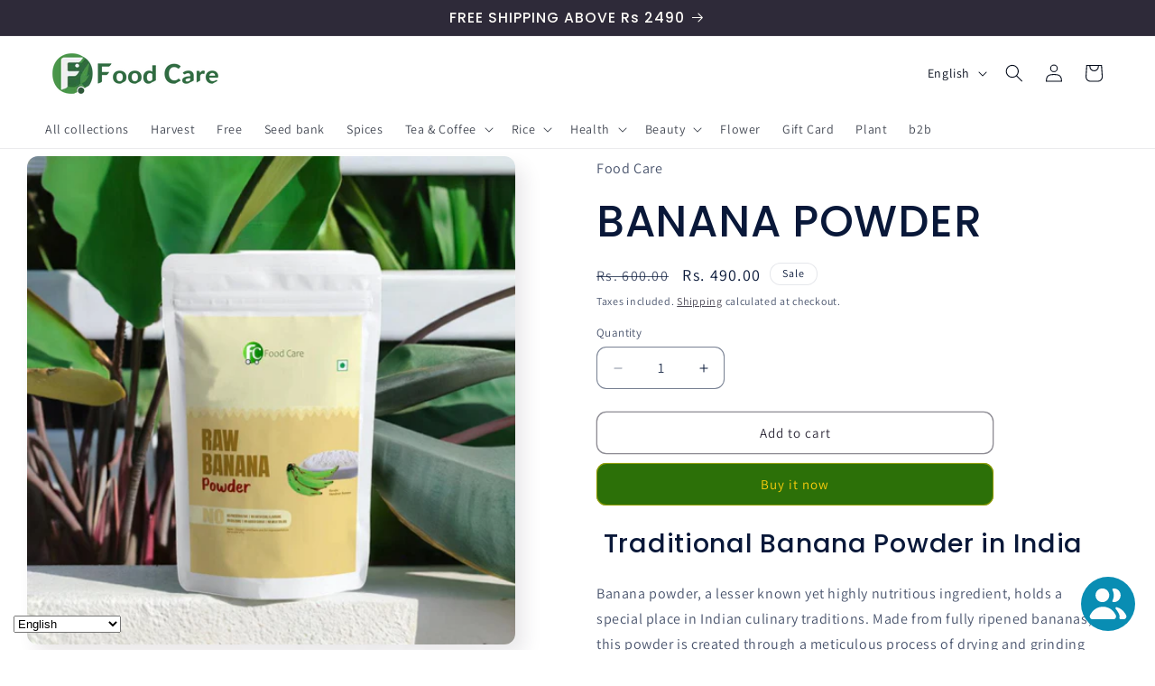

--- FILE ---
content_type: text/html; charset=utf-8
request_url: https://foodcare.in/products/banana-powder
body_size: 46770
content:
<!doctype html>
<html class="js" lang="en">
  <head>
    <meta charset="utf-8">
    <meta http-equiv="X-UA-Compatible" content="IE=edge">
    <meta name="viewport" content="width=device-width,initial-scale=1">
    <meta name="theme-color" content="">
    <link rel="canonical" href="https://foodcare.in/products/banana-powder"><link rel="icon" type="image/png" href="//foodcare.in/cdn/shop/files/food_care_Logo_25_-10x10.png?crop=center&height=32&v=1735668251&width=32"><link rel="preconnect" href="https://fonts.shopifycdn.com" crossorigin><title>
      BANANA POWDER
 &ndash; Food Care  INDIA</title>

    
      <meta name="description" content=" Traditional Banana Powder in India Banana powder, a lesser known yet highly nutritious ingredient, holds a special place in Indian culinary traditions. Made from fully ripened bananas, this powder is created through a meticulous process of drying and grinding bananas, resulting in a versatile flour that is cherished f">
    

    

<meta property="og:site_name" content="Food Care  INDIA">
<meta property="og:url" content="https://foodcare.in/products/banana-powder">
<meta property="og:title" content="BANANA POWDER">
<meta property="og:type" content="product">
<meta property="og:description" content=" Traditional Banana Powder in India Banana powder, a lesser known yet highly nutritious ingredient, holds a special place in Indian culinary traditions. Made from fully ripened bananas, this powder is created through a meticulous process of drying and grinding bananas, resulting in a versatile flour that is cherished f"><meta property="og:image" content="http://foodcare.in/cdn/shop/files/banana.jpg?v=1725364664">
  <meta property="og:image:secure_url" content="https://foodcare.in/cdn/shop/files/banana.jpg?v=1725364664">
  <meta property="og:image:width" content="1024">
  <meta property="og:image:height" content="1024"><meta property="og:price:amount" content="490.00">
  <meta property="og:price:currency" content="INR"><meta name="twitter:site" content="@foodcareone"><meta name="twitter:card" content="summary_large_image">
<meta name="twitter:title" content="BANANA POWDER">
<meta name="twitter:description" content=" Traditional Banana Powder in India Banana powder, a lesser known yet highly nutritious ingredient, holds a special place in Indian culinary traditions. Made from fully ripened bananas, this powder is created through a meticulous process of drying and grinding bananas, resulting in a versatile flour that is cherished f">


    <script src="//foodcare.in/cdn/shop/t/24/assets/constants.js?v=132983761750457495441747363082" defer="defer"></script>
    <script src="//foodcare.in/cdn/shop/t/24/assets/pubsub.js?v=25310214064522200911747363083" defer="defer"></script>
    <script src="//foodcare.in/cdn/shop/t/24/assets/global.js?v=184345515105158409801747363082" defer="defer"></script>
    <script src="//foodcare.in/cdn/shop/t/24/assets/details-disclosure.js?v=13653116266235556501747363082" defer="defer"></script>
    <script src="//foodcare.in/cdn/shop/t/24/assets/details-modal.js?v=25581673532751508451747363082" defer="defer"></script>
    <script src="//foodcare.in/cdn/shop/t/24/assets/search-form.js?v=133129549252120666541747363084" defer="defer"></script><script src="//foodcare.in/cdn/shop/t/24/assets/animations.js?v=88693664871331136111747363081" defer="defer"></script><script>window.performance && window.performance.mark && window.performance.mark('shopify.content_for_header.start');</script><meta name="google-site-verification" content="lK_95KQSPTN7tkjmyONsHs5v7pZityFbWcYieK6ZwfE">
<meta id="shopify-digital-wallet" name="shopify-digital-wallet" content="/72726217003/digital_wallets/dialog">
<link rel="alternate" hreflang="x-default" href="https://foodcare.in/products/banana-powder">
<link rel="alternate" hreflang="en-IN" href="https://foodcare.in/products/banana-powder">
<link rel="alternate" hreflang="ml-IN" href="https://foodcare.in/ml/products/banana-powder">
<link rel="alternate" hreflang="ta-IN" href="https://foodcare.in/ta/products/banana-powder">
<link rel="alternate" hreflang="kn-IN" href="https://foodcare.in/kn/products/banana-powder">
<link rel="alternate" hreflang="gu-IN" href="https://foodcare.in/gu/products/banana-powder">
<link rel="alternate" hreflang="te-IN" href="https://foodcare.in/te/products/banana-powder">
<link rel="alternate" hreflang="pa-IN" href="https://foodcare.in/pa/products/banana-powder">
<link rel="alternate" hreflang="bn-IN" href="https://foodcare.in/bn/products/banana-powder">
<link rel="alternate" type="application/json+oembed" href="https://foodcare.in/products/banana-powder.oembed">
<script async="async" src="/checkouts/internal/preloads.js?locale=en-IN"></script>
<script id="shopify-features" type="application/json">{"accessToken":"9c170ea3b0386f9d58719f839048ac9d","betas":["rich-media-storefront-analytics"],"domain":"foodcare.in","predictiveSearch":true,"shopId":72726217003,"locale":"en"}</script>
<script>var Shopify = Shopify || {};
Shopify.shop = "food-care-india-one.myshopify.com";
Shopify.locale = "en";
Shopify.currency = {"active":"INR","rate":"1.0"};
Shopify.country = "IN";
Shopify.theme = {"name":" Sense 15.3 MAY 25","id":177732321579,"schema_name":"Sense","schema_version":"15.3.0","theme_store_id":1356,"role":"main"};
Shopify.theme.handle = "null";
Shopify.theme.style = {"id":null,"handle":null};
Shopify.cdnHost = "foodcare.in/cdn";
Shopify.routes = Shopify.routes || {};
Shopify.routes.root = "/";</script>
<script type="module">!function(o){(o.Shopify=o.Shopify||{}).modules=!0}(window);</script>
<script>!function(o){function n(){var o=[];function n(){o.push(Array.prototype.slice.apply(arguments))}return n.q=o,n}var t=o.Shopify=o.Shopify||{};t.loadFeatures=n(),t.autoloadFeatures=n()}(window);</script>
<script id="shop-js-analytics" type="application/json">{"pageType":"product"}</script>
<script defer="defer" async type="module" src="//foodcare.in/cdn/shopifycloud/shop-js/modules/v2/client.init-shop-cart-sync_CGREiBkR.en.esm.js"></script>
<script defer="defer" async type="module" src="//foodcare.in/cdn/shopifycloud/shop-js/modules/v2/chunk.common_Bt2Up4BP.esm.js"></script>
<script type="module">
  await import("//foodcare.in/cdn/shopifycloud/shop-js/modules/v2/client.init-shop-cart-sync_CGREiBkR.en.esm.js");
await import("//foodcare.in/cdn/shopifycloud/shop-js/modules/v2/chunk.common_Bt2Up4BP.esm.js");

  window.Shopify.SignInWithShop?.initShopCartSync?.({"fedCMEnabled":true,"windoidEnabled":true});

</script>
<script>(function() {
  var isLoaded = false;
  function asyncLoad() {
    if (isLoaded) return;
    isLoaded = true;
    var urls = ["\/\/cdn.shopify.com\/proxy\/05b9d947a5d9799400b318f5ada055c3d68716a22eb671aa6f9613c06b748e82\/api.goaffpro.com\/loader.js?shop=food-care-india-one.myshopify.com\u0026sp-cache-control=cHVibGljLCBtYXgtYWdlPTkwMA"];
    for (var i = 0; i < urls.length; i++) {
      var s = document.createElement('script');
      s.type = 'text/javascript';
      s.async = true;
      s.src = urls[i];
      var x = document.getElementsByTagName('script')[0];
      x.parentNode.insertBefore(s, x);
    }
  };
  if(window.attachEvent) {
    window.attachEvent('onload', asyncLoad);
  } else {
    window.addEventListener('load', asyncLoad, false);
  }
})();</script>
<script id="__st">var __st={"a":72726217003,"offset":-18000,"reqid":"ab08c88f-2e4d-4e3f-9445-4d4ac6ead527-1762719875","pageurl":"foodcare.in\/products\/banana-powder","u":"70678f3cddc0","p":"product","rtyp":"product","rid":8372536738091};</script>
<script>window.ShopifyPaypalV4VisibilityTracking = true;</script>
<script id="captcha-bootstrap">!function(){'use strict';const t='contact',e='account',n='new_comment',o=[[t,t],['blogs',n],['comments',n],[t,'customer']],c=[[e,'customer_login'],[e,'guest_login'],[e,'recover_customer_password'],[e,'create_customer']],r=t=>t.map((([t,e])=>`form[action*='/${t}']:not([data-nocaptcha='true']) input[name='form_type'][value='${e}']`)).join(','),a=t=>()=>t?[...document.querySelectorAll(t)].map((t=>t.form)):[];function s(){const t=[...o],e=r(t);return a(e)}const i='password',u='form_key',d=['recaptcha-v3-token','g-recaptcha-response','h-captcha-response',i],f=()=>{try{return window.sessionStorage}catch{return}},m='__shopify_v',_=t=>t.elements[u];function p(t,e,n=!1){try{const o=window.sessionStorage,c=JSON.parse(o.getItem(e)),{data:r}=function(t){const{data:e,action:n}=t;return t[m]||n?{data:e,action:n}:{data:t,action:n}}(c);for(const[e,n]of Object.entries(r))t.elements[e]&&(t.elements[e].value=n);n&&o.removeItem(e)}catch(o){console.error('form repopulation failed',{error:o})}}const l='form_type',E='cptcha';function T(t){t.dataset[E]=!0}const w=window,h=w.document,L='Shopify',v='ce_forms',y='captcha';let A=!1;((t,e)=>{const n=(g='f06e6c50-85a8-45c8-87d0-21a2b65856fe',I='https://cdn.shopify.com/shopifycloud/storefront-forms-hcaptcha/ce_storefront_forms_captcha_hcaptcha.v1.5.2.iife.js',D={infoText:'Protected by hCaptcha',privacyText:'Privacy',termsText:'Terms'},(t,e,n)=>{const o=w[L][v],c=o.bindForm;if(c)return c(t,g,e,D).then(n);var r;o.q.push([[t,g,e,D],n]),r=I,A||(h.body.append(Object.assign(h.createElement('script'),{id:'captcha-provider',async:!0,src:r})),A=!0)});var g,I,D;w[L]=w[L]||{},w[L][v]=w[L][v]||{},w[L][v].q=[],w[L][y]=w[L][y]||{},w[L][y].protect=function(t,e){n(t,void 0,e),T(t)},Object.freeze(w[L][y]),function(t,e,n,w,h,L){const[v,y,A,g]=function(t,e,n){const i=e?o:[],u=t?c:[],d=[...i,...u],f=r(d),m=r(i),_=r(d.filter((([t,e])=>n.includes(e))));return[a(f),a(m),a(_),s()]}(w,h,L),I=t=>{const e=t.target;return e instanceof HTMLFormElement?e:e&&e.form},D=t=>v().includes(t);t.addEventListener('submit',(t=>{const e=I(t);if(!e)return;const n=D(e)&&!e.dataset.hcaptchaBound&&!e.dataset.recaptchaBound,o=_(e),c=g().includes(e)&&(!o||!o.value);(n||c)&&t.preventDefault(),c&&!n&&(function(t){try{if(!f())return;!function(t){const e=f();if(!e)return;const n=_(t);if(!n)return;const o=n.value;o&&e.removeItem(o)}(t);const e=Array.from(Array(32),(()=>Math.random().toString(36)[2])).join('');!function(t,e){_(t)||t.append(Object.assign(document.createElement('input'),{type:'hidden',name:u})),t.elements[u].value=e}(t,e),function(t,e){const n=f();if(!n)return;const o=[...t.querySelectorAll(`input[type='${i}']`)].map((({name:t})=>t)),c=[...d,...o],r={};for(const[a,s]of new FormData(t).entries())c.includes(a)||(r[a]=s);n.setItem(e,JSON.stringify({[m]:1,action:t.action,data:r}))}(t,e)}catch(e){console.error('failed to persist form',e)}}(e),e.submit())}));const S=(t,e)=>{t&&!t.dataset[E]&&(n(t,e.some((e=>e===t))),T(t))};for(const o of['focusin','change'])t.addEventListener(o,(t=>{const e=I(t);D(e)&&S(e,y())}));const B=e.get('form_key'),M=e.get(l),P=B&&M;t.addEventListener('DOMContentLoaded',(()=>{const t=y();if(P)for(const e of t)e.elements[l].value===M&&p(e,B);[...new Set([...A(),...v().filter((t=>'true'===t.dataset.shopifyCaptcha))])].forEach((e=>S(e,t)))}))}(h,new URLSearchParams(w.location.search),n,t,e,['guest_login'])})(!0,!0)}();</script>
<script integrity="sha256-52AcMU7V7pcBOXWImdc/TAGTFKeNjmkeM1Pvks/DTgc=" data-source-attribution="shopify.loadfeatures" defer="defer" src="//foodcare.in/cdn/shopifycloud/storefront/assets/storefront/load_feature-81c60534.js" crossorigin="anonymous"></script>
<script data-source-attribution="shopify.dynamic_checkout.dynamic.init">var Shopify=Shopify||{};Shopify.PaymentButton=Shopify.PaymentButton||{isStorefrontPortableWallets:!0,init:function(){window.Shopify.PaymentButton.init=function(){};var t=document.createElement("script");t.src="https://foodcare.in/cdn/shopifycloud/portable-wallets/latest/portable-wallets.en.js",t.type="module",document.head.appendChild(t)}};
</script>
<script data-source-attribution="shopify.dynamic_checkout.buyer_consent">
  function portableWalletsHideBuyerConsent(e){var t=document.getElementById("shopify-buyer-consent"),n=document.getElementById("shopify-subscription-policy-button");t&&n&&(t.classList.add("hidden"),t.setAttribute("aria-hidden","true"),n.removeEventListener("click",e))}function portableWalletsShowBuyerConsent(e){var t=document.getElementById("shopify-buyer-consent"),n=document.getElementById("shopify-subscription-policy-button");t&&n&&(t.classList.remove("hidden"),t.removeAttribute("aria-hidden"),n.addEventListener("click",e))}window.Shopify?.PaymentButton&&(window.Shopify.PaymentButton.hideBuyerConsent=portableWalletsHideBuyerConsent,window.Shopify.PaymentButton.showBuyerConsent=portableWalletsShowBuyerConsent);
</script>
<script>
  function portableWalletsCleanup(e){e&&e.src&&console.error("Failed to load portable wallets script "+e.src);var t=document.querySelectorAll("shopify-accelerated-checkout .shopify-payment-button__skeleton, shopify-accelerated-checkout-cart .wallet-cart-button__skeleton"),e=document.getElementById("shopify-buyer-consent");for(let e=0;e<t.length;e++)t[e].remove();e&&e.remove()}function portableWalletsNotLoadedAsModule(e){e instanceof ErrorEvent&&"string"==typeof e.message&&e.message.includes("import.meta")&&"string"==typeof e.filename&&e.filename.includes("portable-wallets")&&(window.removeEventListener("error",portableWalletsNotLoadedAsModule),window.Shopify.PaymentButton.failedToLoad=e,"loading"===document.readyState?document.addEventListener("DOMContentLoaded",window.Shopify.PaymentButton.init):window.Shopify.PaymentButton.init())}window.addEventListener("error",portableWalletsNotLoadedAsModule);
</script>

<script type="module" src="https://foodcare.in/cdn/shopifycloud/portable-wallets/latest/portable-wallets.en.js" onError="portableWalletsCleanup(this)" crossorigin="anonymous"></script>
<script nomodule>
  document.addEventListener("DOMContentLoaded", portableWalletsCleanup);
</script>

<link id="shopify-accelerated-checkout-styles" rel="stylesheet" media="screen" href="https://foodcare.in/cdn/shopifycloud/portable-wallets/latest/accelerated-checkout-backwards-compat.css" crossorigin="anonymous">
<style id="shopify-accelerated-checkout-cart">
        #shopify-buyer-consent {
  margin-top: 1em;
  display: inline-block;
  width: 100%;
}

#shopify-buyer-consent.hidden {
  display: none;
}

#shopify-subscription-policy-button {
  background: none;
  border: none;
  padding: 0;
  text-decoration: underline;
  font-size: inherit;
  cursor: pointer;
}

#shopify-subscription-policy-button::before {
  box-shadow: none;
}

      </style>
<script id="sections-script" data-sections="header" defer="defer" src="//foodcare.in/cdn/shop/t/24/compiled_assets/scripts.js?3981"></script>
<script>window.performance && window.performance.mark && window.performance.mark('shopify.content_for_header.end');</script>


    <style data-shopify>
      @font-face {
  font-family: Assistant;
  font-weight: 400;
  font-style: normal;
  font-display: swap;
  src: url("//foodcare.in/cdn/fonts/assistant/assistant_n4.9120912a469cad1cc292572851508ca49d12e768.woff2") format("woff2"),
       url("//foodcare.in/cdn/fonts/assistant/assistant_n4.6e9875ce64e0fefcd3f4446b7ec9036b3ddd2985.woff") format("woff");
}

      @font-face {
  font-family: Assistant;
  font-weight: 700;
  font-style: normal;
  font-display: swap;
  src: url("//foodcare.in/cdn/fonts/assistant/assistant_n7.bf44452348ec8b8efa3aa3068825305886b1c83c.woff2") format("woff2"),
       url("//foodcare.in/cdn/fonts/assistant/assistant_n7.0c887fee83f6b3bda822f1150b912c72da0f7b64.woff") format("woff");
}

      
      
      @font-face {
  font-family: Poppins;
  font-weight: 500;
  font-style: normal;
  font-display: swap;
  src: url("//foodcare.in/cdn/fonts/poppins/poppins_n5.ad5b4b72b59a00358afc706450c864c3c8323842.woff2") format("woff2"),
       url("//foodcare.in/cdn/fonts/poppins/poppins_n5.33757fdf985af2d24b32fcd84c9a09224d4b2c39.woff") format("woff");
}


      
        :root,
        .color-background-1 {
          --color-background: 255,255,255;
        
          --gradient-background: #ffffff;
        

        

        --color-foreground: 9,24,57;
        --color-background-contrast: 191,191,191;
        --color-shadow: 46,42,57;
        --color-button: 44,112,8;
        --color-button-text: 253,207,13;
        --color-secondary-button: 255,255,255;
        --color-secondary-button-text: 46,42,57;
        --color-link: 46,42,57;
        --color-badge-foreground: 9,24,57;
        --color-badge-background: 255,255,255;
        --color-badge-border: 9,24,57;
        --payment-terms-background-color: rgb(255 255 255);
      }
      
        
        .color-background-2 {
          --color-background: 10,57,39;
        
          --gradient-background: linear-gradient(180deg, rgba(86, 132, 88, 1), rgba(255, 255, 255, 1) 4%, rgba(88, 132, 97, 1) 11%, rgba(198, 255, 143, 1) 85%, rgba(215, 255, 137, 1) 92%);
        

        

        --color-foreground: 46,42,57;
        --color-background-contrast: 14,79,54;
        --color-shadow: 46,42,57;
        --color-button: 46,42,57;
        --color-button-text: 58,147,11;
        --color-secondary-button: 10,57,39;
        --color-secondary-button-text: 46,42,57;
        --color-link: 46,42,57;
        --color-badge-foreground: 46,42,57;
        --color-badge-background: 10,57,39;
        --color-badge-border: 46,42,57;
        --payment-terms-background-color: rgb(10 57 39);
      }
      
        
        .color-inverse {
          --color-background: 46,42,57;
        
          --gradient-background: #2e2a39;
        

        

        --color-foreground: 253,251,247;
        --color-background-contrast: 58,53,72;
        --color-shadow: 46,42,57;
        --color-button: 253,207,13;
        --color-button-text: 9,24,57;
        --color-secondary-button: 46,42,57;
        --color-secondary-button-text: 253,251,247;
        --color-link: 253,251,247;
        --color-badge-foreground: 253,251,247;
        --color-badge-background: 46,42,57;
        --color-badge-border: 253,251,247;
        --payment-terms-background-color: rgb(46 42 57);
      }
      
        
        .color-accent-1 {
          --color-background: 58,147,11;
        
          --gradient-background: #3a930b;
        

        

        --color-foreground: 253,251,247;
        --color-background-contrast: 11,28,2;
        --color-shadow: 199,92,168;
        --color-button: 255,255,255;
        --color-button-text: 215,166,43;
        --color-secondary-button: 58,147,11;
        --color-secondary-button-text: 4,15,40;
        --color-link: 4,15,40;
        --color-badge-foreground: 253,251,247;
        --color-badge-background: 58,147,11;
        --color-badge-border: 253,251,247;
        --payment-terms-background-color: rgb(58 147 11);
      }
      
        
        .color-accent-2 {
          --color-background: 94,54,83;
        
          --gradient-background: linear-gradient(320deg, rgba(134, 16, 106, 1), rgba(94, 54, 83, 1) 100%);
        

        

        --color-foreground: 253,251,247;
        --color-background-contrast: 13,7,11;
        --color-shadow: 46,42,57;
        --color-button: 253,251,247;
        --color-button-text: 160,158,167;
        --color-secondary-button: 94,54,83;
        --color-secondary-button-text: 253,251,247;
        --color-link: 253,251,247;
        --color-badge-foreground: 253,251,247;
        --color-badge-background: 94,54,83;
        --color-badge-border: 253,251,247;
        --payment-terms-background-color: rgb(94 54 83);
      }
      
        
        .color-scheme-00d22a14-f579-47ae-a060-ec024390535e {
          --color-background: 255,255,255;
        
          --gradient-background: #ffffff;
        

        

        --color-foreground: 5,12,27;
        --color-background-contrast: 191,191,191;
        --color-shadow: 56,124,22;
        --color-button: 44,112,8;
        --color-button-text: 9,24,57;
        --color-secondary-button: 255,255,255;
        --color-secondary-button-text: 44,112,8;
        --color-link: 44,112,8;
        --color-badge-foreground: 5,12,27;
        --color-badge-background: 255,255,255;
        --color-badge-border: 5,12,27;
        --payment-terms-background-color: rgb(255 255 255);
      }
      
        
        .color-scheme-847b25b3-54f2-440a-8193-d29dcdd83321 {
          --color-background: 255,9,118;
        
          --gradient-background: #ff0976;
        

        

        --color-foreground: 9,24,57;
        --color-background-contrast: 137,0,60;
        --color-shadow: 46,42,57;
        --color-button: 44,112,8;
        --color-button-text: 253,207,13;
        --color-secondary-button: 255,9,118;
        --color-secondary-button-text: 46,42,57;
        --color-link: 46,42,57;
        --color-badge-foreground: 9,24,57;
        --color-badge-background: 255,9,118;
        --color-badge-border: 9,24,57;
        --payment-terms-background-color: rgb(255 9 118);
      }
      
        
        .color-scheme-79fb8a22-f18c-4866-9002-f6986f9fe494 {
          --color-background: 250,250,250;
        
          --gradient-background: linear-gradient(173deg, rgba(255, 145, 129, 1), rgba(254, 91, 124, 1) 49%, rgba(255, 140, 162, 1) 100%);
        

        

        --color-foreground: 9,24,57;
        --color-background-contrast: 186,186,186;
        --color-shadow: 46,42,57;
        --color-button: 44,112,8;
        --color-button-text: 253,207,13;
        --color-secondary-button: 250,250,250;
        --color-secondary-button-text: 46,42,57;
        --color-link: 46,42,57;
        --color-badge-foreground: 9,24,57;
        --color-badge-background: 250,250,250;
        --color-badge-border: 9,24,57;
        --payment-terms-background-color: rgb(250 250 250);
      }
      

      body, .color-background-1, .color-background-2, .color-inverse, .color-accent-1, .color-accent-2, .color-scheme-00d22a14-f579-47ae-a060-ec024390535e, .color-scheme-847b25b3-54f2-440a-8193-d29dcdd83321, .color-scheme-79fb8a22-f18c-4866-9002-f6986f9fe494 {
        color: rgba(var(--color-foreground), 0.75);
        background-color: rgb(var(--color-background));
      }

      :root {
        --font-body-family: Assistant, sans-serif;
        --font-body-style: normal;
        --font-body-weight: 400;
        --font-body-weight-bold: 700;

        --font-heading-family: Poppins, sans-serif;
        --font-heading-style: normal;
        --font-heading-weight: 500;

        --font-body-scale: 1.0;
        --font-heading-scale: 1.2;

        --media-padding: px;
        --media-border-opacity: 0.1;
        --media-border-width: 0px;
        --media-radius: 12px;
        --media-shadow-opacity: 0.1;
        --media-shadow-horizontal-offset: 10px;
        --media-shadow-vertical-offset: 12px;
        --media-shadow-blur-radius: 20px;
        --media-shadow-visible: 1;

        --page-width: 160rem;
        --page-width-margin: 0rem;

        --product-card-image-padding: 0.0rem;
        --product-card-corner-radius: 1.2rem;
        --product-card-text-alignment: center;
        --product-card-border-width: 0.0rem;
        --product-card-border-opacity: 0.1;
        --product-card-shadow-opacity: 0.05;
        --product-card-shadow-visible: 1;
        --product-card-shadow-horizontal-offset: 1.0rem;
        --product-card-shadow-vertical-offset: 1.0rem;
        --product-card-shadow-blur-radius: 3.5rem;

        --collection-card-image-padding: 0.0rem;
        --collection-card-corner-radius: 1.2rem;
        --collection-card-text-alignment: center;
        --collection-card-border-width: 0.0rem;
        --collection-card-border-opacity: 0.1;
        --collection-card-shadow-opacity: 0.05;
        --collection-card-shadow-visible: 1;
        --collection-card-shadow-horizontal-offset: 1.0rem;
        --collection-card-shadow-vertical-offset: 1.0rem;
        --collection-card-shadow-blur-radius: 3.5rem;

        --blog-card-image-padding: 0.0rem;
        --blog-card-corner-radius: 1.2rem;
        --blog-card-text-alignment: center;
        --blog-card-border-width: 0.0rem;
        --blog-card-border-opacity: 0.1;
        --blog-card-shadow-opacity: 0.05;
        --blog-card-shadow-visible: 1;
        --blog-card-shadow-horizontal-offset: 1.0rem;
        --blog-card-shadow-vertical-offset: 1.0rem;
        --blog-card-shadow-blur-radius: 3.5rem;

        --badge-corner-radius: 2.0rem;

        --popup-border-width: 1px;
        --popup-border-opacity: 0.1;
        --popup-corner-radius: 22px;
        --popup-shadow-opacity: 0.1;
        --popup-shadow-horizontal-offset: 10px;
        --popup-shadow-vertical-offset: 12px;
        --popup-shadow-blur-radius: 20px;

        --drawer-border-width: 1px;
        --drawer-border-opacity: 0.1;
        --drawer-shadow-opacity: 0.0;
        --drawer-shadow-horizontal-offset: 0px;
        --drawer-shadow-vertical-offset: 4px;
        --drawer-shadow-blur-radius: 5px;

        --spacing-sections-desktop: 36px;
        --spacing-sections-mobile: 25px;

        --grid-desktop-vertical-spacing: 40px;
        --grid-desktop-horizontal-spacing: 40px;
        --grid-mobile-vertical-spacing: 20px;
        --grid-mobile-horizontal-spacing: 20px;

        --text-boxes-border-opacity: 0.1;
        --text-boxes-border-width: 0px;
        --text-boxes-radius: 24px;
        --text-boxes-shadow-opacity: 0.0;
        --text-boxes-shadow-visible: 0;
        --text-boxes-shadow-horizontal-offset: 10px;
        --text-boxes-shadow-vertical-offset: 12px;
        --text-boxes-shadow-blur-radius: 20px;

        --buttons-radius: 10px;
        --buttons-radius-outset: 11px;
        --buttons-border-width: 1px;
        --buttons-border-opacity: 0.55;
        --buttons-shadow-opacity: 0.0;
        --buttons-shadow-visible: 0;
        --buttons-shadow-horizontal-offset: 0px;
        --buttons-shadow-vertical-offset: 4px;
        --buttons-shadow-blur-radius: 5px;
        --buttons-border-offset: 0.3px;

        --inputs-radius: 10px;
        --inputs-border-width: 1px;
        --inputs-border-opacity: 0.55;
        --inputs-shadow-opacity: 0.0;
        --inputs-shadow-horizontal-offset: 0px;
        --inputs-margin-offset: 0px;
        --inputs-shadow-vertical-offset: 4px;
        --inputs-shadow-blur-radius: 5px;
        --inputs-radius-outset: 11px;

        --variant-pills-radius: 10px;
        --variant-pills-border-width: 0px;
        --variant-pills-border-opacity: 0.1;
        --variant-pills-shadow-opacity: 0.0;
        --variant-pills-shadow-horizontal-offset: 0px;
        --variant-pills-shadow-vertical-offset: 4px;
        --variant-pills-shadow-blur-radius: 5px;
      }

      *,
      *::before,
      *::after {
        box-sizing: inherit;
      }

      html {
        box-sizing: border-box;
        font-size: calc(var(--font-body-scale) * 62.5%);
        height: 100%;
      }

      body {
        display: grid;
        grid-template-rows: auto auto 1fr auto;
        grid-template-columns: 100%;
        min-height: 100%;
        margin: 0;
        font-size: 1.5rem;
        letter-spacing: 0.06rem;
        line-height: calc(1 + 0.8 / var(--font-body-scale));
        font-family: var(--font-body-family);
        font-style: var(--font-body-style);
        font-weight: var(--font-body-weight);
      }

      @media screen and (min-width: 750px) {
        body {
          font-size: 1.6rem;
        }
      }
    </style>

    <link href="//foodcare.in/cdn/shop/t/24/assets/base.css?v=159841507637079171801747363081" rel="stylesheet" type="text/css" media="all" />
    <link rel="stylesheet" href="//foodcare.in/cdn/shop/t/24/assets/component-cart-items.css?v=123238115697927560811747363082" media="print" onload="this.media='all'">
      <link rel="preload" as="font" href="//foodcare.in/cdn/fonts/assistant/assistant_n4.9120912a469cad1cc292572851508ca49d12e768.woff2" type="font/woff2" crossorigin>
      

      <link rel="preload" as="font" href="//foodcare.in/cdn/fonts/poppins/poppins_n5.ad5b4b72b59a00358afc706450c864c3c8323842.woff2" type="font/woff2" crossorigin>
      
<link href="//foodcare.in/cdn/shop/t/24/assets/component-localization-form.css?v=170315343355214948141747363082" rel="stylesheet" type="text/css" media="all" />
      <script src="//foodcare.in/cdn/shop/t/24/assets/localization-form.js?v=144176611646395275351747363083" defer="defer"></script><link
        rel="stylesheet"
        href="//foodcare.in/cdn/shop/t/24/assets/component-predictive-search.css?v=118923337488134913561747363082"
        media="print"
        onload="this.media='all'"
      ><script>
      if (Shopify.designMode) {
        document.documentElement.classList.add('shopify-design-mode');
      }
    </script>
  <script src="https://cdn.shopify.com/extensions/7bc9bb47-adfa-4267-963e-cadee5096caf/inbox-1252/assets/inbox-chat-loader.js" type="text/javascript" defer="defer"></script>
<script src="https://cdn.shopify.com/extensions/9118a869-43ed-4a7b-9a43-d1dbca3b0281/forms-2271/assets/shopify-forms-loader.js" type="text/javascript" defer="defer"></script>
<script src="https://cdn.shopify.com/extensions/0199eb0e-afd2-76f2-8315-a044cc502c8f/avada-app-72/assets/air-reviews-summary.js" type="text/javascript" defer="defer"></script>
<script src="https://cdn.shopify.com/extensions/0199eb0e-afd2-76f2-8315-a044cc502c8f/avada-app-72/assets/air-reviews-block.js" type="text/javascript" defer="defer"></script>
<script src="https://cdn.shopify.com/extensions/019a5cdb-8522-7125-968f-62e23e76486a/js-client-186/assets/pushowl-shopify.js" type="text/javascript" defer="defer"></script>
<script src="https://cdn.shopify.com/extensions/0199eb0e-afd2-76f2-8315-a044cc502c8f/avada-app-72/assets/air-reviews.js" type="text/javascript" defer="defer"></script>
<link href="https://monorail-edge.shopifysvc.com" rel="dns-prefetch">
<script>(function(){if ("sendBeacon" in navigator && "performance" in window) {try {var session_token_from_headers = performance.getEntriesByType('navigation')[0].serverTiming.find(x => x.name == '_s').description;} catch {var session_token_from_headers = undefined;}var session_cookie_matches = document.cookie.match(/_shopify_s=([^;]*)/);var session_token_from_cookie = session_cookie_matches && session_cookie_matches.length === 2 ? session_cookie_matches[1] : "";var session_token = session_token_from_headers || session_token_from_cookie || "";function handle_abandonment_event(e) {var entries = performance.getEntries().filter(function(entry) {return /monorail-edge.shopifysvc.com/.test(entry.name);});if (!window.abandonment_tracked && entries.length === 0) {window.abandonment_tracked = true;var currentMs = Date.now();var navigation_start = performance.timing.navigationStart;var payload = {shop_id: 72726217003,url: window.location.href,navigation_start,duration: currentMs - navigation_start,session_token,page_type: "product"};window.navigator.sendBeacon("https://monorail-edge.shopifysvc.com/v1/produce", JSON.stringify({schema_id: "online_store_buyer_site_abandonment/1.1",payload: payload,metadata: {event_created_at_ms: currentMs,event_sent_at_ms: currentMs}}));}}window.addEventListener('pagehide', handle_abandonment_event);}}());</script>
<script id="web-pixels-manager-setup">(function e(e,d,r,n,o){if(void 0===o&&(o={}),!Boolean(null===(a=null===(i=window.Shopify)||void 0===i?void 0:i.analytics)||void 0===a?void 0:a.replayQueue)){var i,a;window.Shopify=window.Shopify||{};var t=window.Shopify;t.analytics=t.analytics||{};var s=t.analytics;s.replayQueue=[],s.publish=function(e,d,r){return s.replayQueue.push([e,d,r]),!0};try{self.performance.mark("wpm:start")}catch(e){}var l=function(){var e={modern:/Edge?\/(1{2}[4-9]|1[2-9]\d|[2-9]\d{2}|\d{4,})\.\d+(\.\d+|)|Firefox\/(1{2}[4-9]|1[2-9]\d|[2-9]\d{2}|\d{4,})\.\d+(\.\d+|)|Chrom(ium|e)\/(9{2}|\d{3,})\.\d+(\.\d+|)|(Maci|X1{2}).+ Version\/(15\.\d+|(1[6-9]|[2-9]\d|\d{3,})\.\d+)([,.]\d+|)( \(\w+\)|)( Mobile\/\w+|) Safari\/|Chrome.+OPR\/(9{2}|\d{3,})\.\d+\.\d+|(CPU[ +]OS|iPhone[ +]OS|CPU[ +]iPhone|CPU IPhone OS|CPU iPad OS)[ +]+(15[._]\d+|(1[6-9]|[2-9]\d|\d{3,})[._]\d+)([._]\d+|)|Android:?[ /-](13[3-9]|1[4-9]\d|[2-9]\d{2}|\d{4,})(\.\d+|)(\.\d+|)|Android.+Firefox\/(13[5-9]|1[4-9]\d|[2-9]\d{2}|\d{4,})\.\d+(\.\d+|)|Android.+Chrom(ium|e)\/(13[3-9]|1[4-9]\d|[2-9]\d{2}|\d{4,})\.\d+(\.\d+|)|SamsungBrowser\/([2-9]\d|\d{3,})\.\d+/,legacy:/Edge?\/(1[6-9]|[2-9]\d|\d{3,})\.\d+(\.\d+|)|Firefox\/(5[4-9]|[6-9]\d|\d{3,})\.\d+(\.\d+|)|Chrom(ium|e)\/(5[1-9]|[6-9]\d|\d{3,})\.\d+(\.\d+|)([\d.]+$|.*Safari\/(?![\d.]+ Edge\/[\d.]+$))|(Maci|X1{2}).+ Version\/(10\.\d+|(1[1-9]|[2-9]\d|\d{3,})\.\d+)([,.]\d+|)( \(\w+\)|)( Mobile\/\w+|) Safari\/|Chrome.+OPR\/(3[89]|[4-9]\d|\d{3,})\.\d+\.\d+|(CPU[ +]OS|iPhone[ +]OS|CPU[ +]iPhone|CPU IPhone OS|CPU iPad OS)[ +]+(10[._]\d+|(1[1-9]|[2-9]\d|\d{3,})[._]\d+)([._]\d+|)|Android:?[ /-](13[3-9]|1[4-9]\d|[2-9]\d{2}|\d{4,})(\.\d+|)(\.\d+|)|Mobile Safari.+OPR\/([89]\d|\d{3,})\.\d+\.\d+|Android.+Firefox\/(13[5-9]|1[4-9]\d|[2-9]\d{2}|\d{4,})\.\d+(\.\d+|)|Android.+Chrom(ium|e)\/(13[3-9]|1[4-9]\d|[2-9]\d{2}|\d{4,})\.\d+(\.\d+|)|Android.+(UC? ?Browser|UCWEB|U3)[ /]?(15\.([5-9]|\d{2,})|(1[6-9]|[2-9]\d|\d{3,})\.\d+)\.\d+|SamsungBrowser\/(5\.\d+|([6-9]|\d{2,})\.\d+)|Android.+MQ{2}Browser\/(14(\.(9|\d{2,})|)|(1[5-9]|[2-9]\d|\d{3,})(\.\d+|))(\.\d+|)|K[Aa][Ii]OS\/(3\.\d+|([4-9]|\d{2,})\.\d+)(\.\d+|)/},d=e.modern,r=e.legacy,n=navigator.userAgent;return n.match(d)?"modern":n.match(r)?"legacy":"unknown"}(),u="modern"===l?"modern":"legacy",c=(null!=n?n:{modern:"",legacy:""})[u],f=function(e){return[e.baseUrl,"/wpm","/b",e.hashVersion,"modern"===e.buildTarget?"m":"l",".js"].join("")}({baseUrl:d,hashVersion:r,buildTarget:u}),m=function(e){var d=e.version,r=e.bundleTarget,n=e.surface,o=e.pageUrl,i=e.monorailEndpoint;return{emit:function(e){var a=e.status,t=e.errorMsg,s=(new Date).getTime(),l=JSON.stringify({metadata:{event_sent_at_ms:s},events:[{schema_id:"web_pixels_manager_load/3.1",payload:{version:d,bundle_target:r,page_url:o,status:a,surface:n,error_msg:t},metadata:{event_created_at_ms:s}}]});if(!i)return console&&console.warn&&console.warn("[Web Pixels Manager] No Monorail endpoint provided, skipping logging."),!1;try{return self.navigator.sendBeacon.bind(self.navigator)(i,l)}catch(e){}var u=new XMLHttpRequest;try{return u.open("POST",i,!0),u.setRequestHeader("Content-Type","text/plain"),u.send(l),!0}catch(e){return console&&console.warn&&console.warn("[Web Pixels Manager] Got an unhandled error while logging to Monorail."),!1}}}}({version:r,bundleTarget:l,surface:e.surface,pageUrl:self.location.href,monorailEndpoint:e.monorailEndpoint});try{o.browserTarget=l,function(e){var d=e.src,r=e.async,n=void 0===r||r,o=e.onload,i=e.onerror,a=e.sri,t=e.scriptDataAttributes,s=void 0===t?{}:t,l=document.createElement("script"),u=document.querySelector("head"),c=document.querySelector("body");if(l.async=n,l.src=d,a&&(l.integrity=a,l.crossOrigin="anonymous"),s)for(var f in s)if(Object.prototype.hasOwnProperty.call(s,f))try{l.dataset[f]=s[f]}catch(e){}if(o&&l.addEventListener("load",o),i&&l.addEventListener("error",i),u)u.appendChild(l);else{if(!c)throw new Error("Did not find a head or body element to append the script");c.appendChild(l)}}({src:f,async:!0,onload:function(){if(!function(){var e,d;return Boolean(null===(d=null===(e=window.Shopify)||void 0===e?void 0:e.analytics)||void 0===d?void 0:d.initialized)}()){var d=window.webPixelsManager.init(e)||void 0;if(d){var r=window.Shopify.analytics;r.replayQueue.forEach((function(e){var r=e[0],n=e[1],o=e[2];d.publishCustomEvent(r,n,o)})),r.replayQueue=[],r.publish=d.publishCustomEvent,r.visitor=d.visitor,r.initialized=!0}}},onerror:function(){return m.emit({status:"failed",errorMsg:"".concat(f," has failed to load")})},sri:function(e){var d=/^sha384-[A-Za-z0-9+/=]+$/;return"string"==typeof e&&d.test(e)}(c)?c:"",scriptDataAttributes:o}),m.emit({status:"loading"})}catch(e){m.emit({status:"failed",errorMsg:(null==e?void 0:e.message)||"Unknown error"})}}})({shopId: 72726217003,storefrontBaseUrl: "https://foodcare.in",extensionsBaseUrl: "https://extensions.shopifycdn.com/cdn/shopifycloud/web-pixels-manager",monorailEndpoint: "https://monorail-edge.shopifysvc.com/unstable/produce_batch",surface: "storefront-renderer",enabledBetaFlags: ["2dca8a86"],webPixelsConfigList: [{"id":"1505329451","configuration":"{\"shop\":\"food-care-india-one.myshopify.com\",\"cookie_duration\":\"2592000\"}","eventPayloadVersion":"v1","runtimeContext":"STRICT","scriptVersion":"a2e7513c3708f34b1f617d7ce88f9697","type":"APP","apiClientId":2744533,"privacyPurposes":["ANALYTICS","MARKETING"],"dataSharingAdjustments":{"protectedCustomerApprovalScopes":["read_customer_address","read_customer_email","read_customer_name","read_customer_personal_data","read_customer_phone"]}},{"id":"779780395","configuration":"{\"config\":\"{\\\"google_tag_ids\\\":[\\\"G-TLXKRCM1Z6\\\",\\\"AW-16650596264\\\",\\\"GT-TQTF23R\\\"],\\\"target_country\\\":\\\"IN\\\",\\\"gtag_events\\\":[{\\\"type\\\":\\\"begin_checkout\\\",\\\"action_label\\\":[\\\"G-TLXKRCM1Z6\\\",\\\"AW-16650596264\\\/EDnUCMDu4esaEKjfz4M-\\\"]},{\\\"type\\\":\\\"search\\\",\\\"action_label\\\":[\\\"G-TLXKRCM1Z6\\\",\\\"AW-16650596264\\\/5s0SCP6C4usaEKjfz4M-\\\"]},{\\\"type\\\":\\\"view_item\\\",\\\"action_label\\\":[\\\"G-TLXKRCM1Z6\\\",\\\"AW-16650596264\\\/pFZmCPuC4usaEKjfz4M-\\\",\\\"MC-QM1F187ZJT\\\"]},{\\\"type\\\":\\\"purchase\\\",\\\"action_label\\\":[\\\"G-TLXKRCM1Z6\\\",\\\"AW-16650596264\\\/KyZvCL3u4esaEKjfz4M-\\\",\\\"MC-QM1F187ZJT\\\"]},{\\\"type\\\":\\\"page_view\\\",\\\"action_label\\\":[\\\"G-TLXKRCM1Z6\\\",\\\"AW-16650596264\\\/6ptJCMbu4esaEKjfz4M-\\\",\\\"MC-QM1F187ZJT\\\"]},{\\\"type\\\":\\\"add_payment_info\\\",\\\"action_label\\\":[\\\"G-TLXKRCM1Z6\\\",\\\"AW-16650596264\\\/BTJkCIGD4usaEKjfz4M-\\\"]},{\\\"type\\\":\\\"add_to_cart\\\",\\\"action_label\\\":[\\\"G-TLXKRCM1Z6\\\",\\\"AW-16650596264\\\/Fff7CMPu4esaEKjfz4M-\\\"]}],\\\"enable_monitoring_mode\\\":false}\"}","eventPayloadVersion":"v1","runtimeContext":"OPEN","scriptVersion":"b2a88bafab3e21179ed38636efcd8a93","type":"APP","apiClientId":1780363,"privacyPurposes":[],"dataSharingAdjustments":{"protectedCustomerApprovalScopes":["read_customer_address","read_customer_email","read_customer_name","read_customer_personal_data","read_customer_phone"]}},{"id":"700547371","configuration":"{\"pixel_id\":\"880877167314698\",\"pixel_type\":\"facebook_pixel\",\"metaapp_system_user_token\":\"-\"}","eventPayloadVersion":"v1","runtimeContext":"OPEN","scriptVersion":"ca16bc87fe92b6042fbaa3acc2fbdaa6","type":"APP","apiClientId":2329312,"privacyPurposes":["ANALYTICS","MARKETING","SALE_OF_DATA"],"dataSharingAdjustments":{"protectedCustomerApprovalScopes":["read_customer_address","read_customer_email","read_customer_name","read_customer_personal_data","read_customer_phone"]}},{"id":"669810987","configuration":"{\"myshopifyDomain\":\"food-care-india-one.myshopify.com\"}","eventPayloadVersion":"v1","runtimeContext":"STRICT","scriptVersion":"23b97d18e2aa74363140dc29c9284e87","type":"APP","apiClientId":2775569,"privacyPurposes":["ANALYTICS","MARKETING","SALE_OF_DATA"],"dataSharingAdjustments":{"protectedCustomerApprovalScopes":[]}},{"id":"shopify-app-pixel","configuration":"{}","eventPayloadVersion":"v1","runtimeContext":"STRICT","scriptVersion":"0450","apiClientId":"shopify-pixel","type":"APP","privacyPurposes":["ANALYTICS","MARKETING"]},{"id":"shopify-custom-pixel","eventPayloadVersion":"v1","runtimeContext":"LAX","scriptVersion":"0450","apiClientId":"shopify-pixel","type":"CUSTOM","privacyPurposes":["ANALYTICS","MARKETING"]}],isMerchantRequest: false,initData: {"shop":{"name":"Food Care  INDIA","paymentSettings":{"currencyCode":"INR"},"myshopifyDomain":"food-care-india-one.myshopify.com","countryCode":"IN","storefrontUrl":"https:\/\/foodcare.in"},"customer":null,"cart":null,"checkout":null,"productVariants":[{"price":{"amount":490.0,"currencyCode":"INR"},"product":{"title":"BANANA POWDER","vendor":"Food Care","id":"8372536738091","untranslatedTitle":"BANANA POWDER","url":"\/products\/banana-powder","type":"HEALTH PRODUCT"},"id":"45433323225387","image":{"src":"\/\/foodcare.in\/cdn\/shop\/files\/banana.jpg?v=1725364664"},"sku":"","title":"Default Title","untranslatedTitle":"Default Title"}],"purchasingCompany":null},},"https://foodcare.in/cdn","ae1676cfwd2530674p4253c800m34e853cb",{"modern":"","legacy":""},{"shopId":"72726217003","storefrontBaseUrl":"https:\/\/foodcare.in","extensionBaseUrl":"https:\/\/extensions.shopifycdn.com\/cdn\/shopifycloud\/web-pixels-manager","surface":"storefront-renderer","enabledBetaFlags":"[\"2dca8a86\"]","isMerchantRequest":"false","hashVersion":"ae1676cfwd2530674p4253c800m34e853cb","publish":"custom","events":"[[\"page_viewed\",{}],[\"product_viewed\",{\"productVariant\":{\"price\":{\"amount\":490.0,\"currencyCode\":\"INR\"},\"product\":{\"title\":\"BANANA POWDER\",\"vendor\":\"Food Care\",\"id\":\"8372536738091\",\"untranslatedTitle\":\"BANANA POWDER\",\"url\":\"\/products\/banana-powder\",\"type\":\"HEALTH PRODUCT\"},\"id\":\"45433323225387\",\"image\":{\"src\":\"\/\/foodcare.in\/cdn\/shop\/files\/banana.jpg?v=1725364664\"},\"sku\":\"\",\"title\":\"Default Title\",\"untranslatedTitle\":\"Default Title\"}}]]"});</script><script>
  window.ShopifyAnalytics = window.ShopifyAnalytics || {};
  window.ShopifyAnalytics.meta = window.ShopifyAnalytics.meta || {};
  window.ShopifyAnalytics.meta.currency = 'INR';
  var meta = {"product":{"id":8372536738091,"gid":"gid:\/\/shopify\/Product\/8372536738091","vendor":"Food Care","type":"HEALTH PRODUCT","variants":[{"id":45433323225387,"price":49000,"name":"BANANA POWDER","public_title":null,"sku":""}],"remote":false},"page":{"pageType":"product","resourceType":"product","resourceId":8372536738091}};
  for (var attr in meta) {
    window.ShopifyAnalytics.meta[attr] = meta[attr];
  }
</script>
<script class="analytics">
  (function () {
    var customDocumentWrite = function(content) {
      var jquery = null;

      if (window.jQuery) {
        jquery = window.jQuery;
      } else if (window.Checkout && window.Checkout.$) {
        jquery = window.Checkout.$;
      }

      if (jquery) {
        jquery('body').append(content);
      }
    };

    var hasLoggedConversion = function(token) {
      if (token) {
        return document.cookie.indexOf('loggedConversion=' + token) !== -1;
      }
      return false;
    }

    var setCookieIfConversion = function(token) {
      if (token) {
        var twoMonthsFromNow = new Date(Date.now());
        twoMonthsFromNow.setMonth(twoMonthsFromNow.getMonth() + 2);

        document.cookie = 'loggedConversion=' + token + '; expires=' + twoMonthsFromNow;
      }
    }

    var trekkie = window.ShopifyAnalytics.lib = window.trekkie = window.trekkie || [];
    if (trekkie.integrations) {
      return;
    }
    trekkie.methods = [
      'identify',
      'page',
      'ready',
      'track',
      'trackForm',
      'trackLink'
    ];
    trekkie.factory = function(method) {
      return function() {
        var args = Array.prototype.slice.call(arguments);
        args.unshift(method);
        trekkie.push(args);
        return trekkie;
      };
    };
    for (var i = 0; i < trekkie.methods.length; i++) {
      var key = trekkie.methods[i];
      trekkie[key] = trekkie.factory(key);
    }
    trekkie.load = function(config) {
      trekkie.config = config || {};
      trekkie.config.initialDocumentCookie = document.cookie;
      var first = document.getElementsByTagName('script')[0];
      var script = document.createElement('script');
      script.type = 'text/javascript';
      script.onerror = function(e) {
        var scriptFallback = document.createElement('script');
        scriptFallback.type = 'text/javascript';
        scriptFallback.onerror = function(error) {
                var Monorail = {
      produce: function produce(monorailDomain, schemaId, payload) {
        var currentMs = new Date().getTime();
        var event = {
          schema_id: schemaId,
          payload: payload,
          metadata: {
            event_created_at_ms: currentMs,
            event_sent_at_ms: currentMs
          }
        };
        return Monorail.sendRequest("https://" + monorailDomain + "/v1/produce", JSON.stringify(event));
      },
      sendRequest: function sendRequest(endpointUrl, payload) {
        // Try the sendBeacon API
        if (window && window.navigator && typeof window.navigator.sendBeacon === 'function' && typeof window.Blob === 'function' && !Monorail.isIos12()) {
          var blobData = new window.Blob([payload], {
            type: 'text/plain'
          });

          if (window.navigator.sendBeacon(endpointUrl, blobData)) {
            return true;
          } // sendBeacon was not successful

        } // XHR beacon

        var xhr = new XMLHttpRequest();

        try {
          xhr.open('POST', endpointUrl);
          xhr.setRequestHeader('Content-Type', 'text/plain');
          xhr.send(payload);
        } catch (e) {
          console.log(e);
        }

        return false;
      },
      isIos12: function isIos12() {
        return window.navigator.userAgent.lastIndexOf('iPhone; CPU iPhone OS 12_') !== -1 || window.navigator.userAgent.lastIndexOf('iPad; CPU OS 12_') !== -1;
      }
    };
    Monorail.produce('monorail-edge.shopifysvc.com',
      'trekkie_storefront_load_errors/1.1',
      {shop_id: 72726217003,
      theme_id: 177732321579,
      app_name: "storefront",
      context_url: window.location.href,
      source_url: "//foodcare.in/cdn/s/trekkie.storefront.308893168db1679b4a9f8a086857af995740364f.min.js"});

        };
        scriptFallback.async = true;
        scriptFallback.src = '//foodcare.in/cdn/s/trekkie.storefront.308893168db1679b4a9f8a086857af995740364f.min.js';
        first.parentNode.insertBefore(scriptFallback, first);
      };
      script.async = true;
      script.src = '//foodcare.in/cdn/s/trekkie.storefront.308893168db1679b4a9f8a086857af995740364f.min.js';
      first.parentNode.insertBefore(script, first);
    };
    trekkie.load(
      {"Trekkie":{"appName":"storefront","development":false,"defaultAttributes":{"shopId":72726217003,"isMerchantRequest":null,"themeId":177732321579,"themeCityHash":"1162746276330203996","contentLanguage":"en","currency":"INR"},"isServerSideCookieWritingEnabled":true,"monorailRegion":"shop_domain","enabledBetaFlags":["f0df213a"]},"Session Attribution":{},"S2S":{"facebookCapiEnabled":true,"source":"trekkie-storefront-renderer","apiClientId":580111}}
    );

    var loaded = false;
    trekkie.ready(function() {
      if (loaded) return;
      loaded = true;

      window.ShopifyAnalytics.lib = window.trekkie;

      var originalDocumentWrite = document.write;
      document.write = customDocumentWrite;
      try { window.ShopifyAnalytics.merchantGoogleAnalytics.call(this); } catch(error) {};
      document.write = originalDocumentWrite;

      window.ShopifyAnalytics.lib.page(null,{"pageType":"product","resourceType":"product","resourceId":8372536738091,"shopifyEmitted":true});

      var match = window.location.pathname.match(/checkouts\/(.+)\/(thank_you|post_purchase)/)
      var token = match? match[1]: undefined;
      if (!hasLoggedConversion(token)) {
        setCookieIfConversion(token);
        window.ShopifyAnalytics.lib.track("Viewed Product",{"currency":"INR","variantId":45433323225387,"productId":8372536738091,"productGid":"gid:\/\/shopify\/Product\/8372536738091","name":"BANANA POWDER","price":"490.00","sku":"","brand":"Food Care","variant":null,"category":"HEALTH PRODUCT","nonInteraction":true,"remote":false},undefined,undefined,{"shopifyEmitted":true});
      window.ShopifyAnalytics.lib.track("monorail:\/\/trekkie_storefront_viewed_product\/1.1",{"currency":"INR","variantId":45433323225387,"productId":8372536738091,"productGid":"gid:\/\/shopify\/Product\/8372536738091","name":"BANANA POWDER","price":"490.00","sku":"","brand":"Food Care","variant":null,"category":"HEALTH PRODUCT","nonInteraction":true,"remote":false,"referer":"https:\/\/foodcare.in\/products\/banana-powder"});
      }
    });


        var eventsListenerScript = document.createElement('script');
        eventsListenerScript.async = true;
        eventsListenerScript.src = "//foodcare.in/cdn/shopifycloud/storefront/assets/shop_events_listener-3da45d37.js";
        document.getElementsByTagName('head')[0].appendChild(eventsListenerScript);

})();</script>
<script
  defer
  src="https://foodcare.in/cdn/shopifycloud/perf-kit/shopify-perf-kit-2.1.2.min.js"
  data-application="storefront-renderer"
  data-shop-id="72726217003"
  data-render-region="gcp-us-central1"
  data-page-type="product"
  data-theme-instance-id="177732321579"
  data-theme-name="Sense"
  data-theme-version="15.3.0"
  data-monorail-region="shop_domain"
  data-resource-timing-sampling-rate="10"
  data-shs="true"
  data-shs-beacon="true"
  data-shs-export-with-fetch="true"
  data-shs-logs-sample-rate="1"
></script>
</head>

  <body class="gradient animate--hover-default">
    <a class="skip-to-content-link button visually-hidden" href="#MainContent">
      Skip to content
    </a><!-- BEGIN sections: header-group -->
<div id="shopify-section-sections--24515353542955__announcement-bar" class="shopify-section shopify-section-group-header-group announcement-bar-section"><link href="//foodcare.in/cdn/shop/t/24/assets/component-slideshow.css?v=17933591812325749411747363082" rel="stylesheet" type="text/css" media="all" />
<link href="//foodcare.in/cdn/shop/t/24/assets/component-slider.css?v=14039311878856620671747363082" rel="stylesheet" type="text/css" media="all" />

  <link href="//foodcare.in/cdn/shop/t/24/assets/component-list-social.css?v=35792976012981934991747363082" rel="stylesheet" type="text/css" media="all" />


<div
  class="utility-bar color-inverse gradient utility-bar--bottom-border"
>
  <div class="page-width utility-bar__grid"><div
        class="announcement-bar"
        role="region"
        aria-label="Announcement"
        
      ><a
              href="/collections"
              class="announcement-bar__link link link--text focus-inset animate-arrow"
            ><p class="announcement-bar__message h5">
            <span>FREE SHIPPING ABOVE Rs 2490</span><svg xmlns="http://www.w3.org/2000/svg" fill="none" class="icon icon-arrow" viewBox="0 0 14 10"><path fill="currentColor" fill-rule="evenodd" d="M8.537.808a.5.5 0 0 1 .817-.162l4 4a.5.5 0 0 1 0 .708l-4 4a.5.5 0 1 1-.708-.708L11.793 5.5H1a.5.5 0 0 1 0-1h10.793L8.646 1.354a.5.5 0 0 1-.109-.546" clip-rule="evenodd"/></svg>
</p></a></div><div class="localization-wrapper">
</div>
  </div>
</div>


</div><div id="shopify-section-sections--24515353542955__header" class="shopify-section shopify-section-group-header-group section-header"><link rel="stylesheet" href="//foodcare.in/cdn/shop/t/24/assets/component-list-menu.css?v=151968516119678728991747363082" media="print" onload="this.media='all'">
<link rel="stylesheet" href="//foodcare.in/cdn/shop/t/24/assets/component-search.css?v=165164710990765432851747363082" media="print" onload="this.media='all'">
<link rel="stylesheet" href="//foodcare.in/cdn/shop/t/24/assets/component-menu-drawer.css?v=147478906057189667651747363082" media="print" onload="this.media='all'">
<link rel="stylesheet" href="//foodcare.in/cdn/shop/t/24/assets/component-cart-notification.css?v=54116361853792938221747363082" media="print" onload="this.media='all'"><link rel="stylesheet" href="//foodcare.in/cdn/shop/t/24/assets/component-price.css?v=70172745017360139101747363082" media="print" onload="this.media='all'"><link rel="stylesheet" href="//foodcare.in/cdn/shop/t/24/assets/component-mega-menu.css?v=10110889665867715061747363082" media="print" onload="this.media='all'"><style>
  header-drawer {
    justify-self: start;
    margin-left: -1.2rem;
  }.scrolled-past-header .header__heading-logo-wrapper {
      width: 75%;
    }@media screen and (min-width: 990px) {
      header-drawer {
        display: none;
      }
    }.menu-drawer-container {
    display: flex;
  }

  .list-menu {
    list-style: none;
    padding: 0;
    margin: 0;
  }

  .list-menu--inline {
    display: inline-flex;
    flex-wrap: wrap;
  }

  summary.list-menu__item {
    padding-right: 2.7rem;
  }

  .list-menu__item {
    display: flex;
    align-items: center;
    line-height: calc(1 + 0.3 / var(--font-body-scale));
  }

  .list-menu__item--link {
    text-decoration: none;
    padding-bottom: 1rem;
    padding-top: 1rem;
    line-height: calc(1 + 0.8 / var(--font-body-scale));
  }

  @media screen and (min-width: 750px) {
    .list-menu__item--link {
      padding-bottom: 0.5rem;
      padding-top: 0.5rem;
    }
  }
</style><style data-shopify>.header {
    padding: 0px 3rem 0px 3rem;
  }

  .section-header {
    position: sticky; /* This is for fixing a Safari z-index issue. PR #2147 */
    margin-bottom: 6px;
  }

  @media screen and (min-width: 750px) {
    .section-header {
      margin-bottom: 8px;
    }
  }

  @media screen and (min-width: 990px) {
    .header {
      padding-top: 0px;
      padding-bottom: 0px;
    }
  }</style><script src="//foodcare.in/cdn/shop/t/24/assets/cart-notification.js?v=133508293167896966491747363081" defer="defer"></script>

<sticky-header data-sticky-type="reduce-logo-size" class="header-wrapper color-scheme-00d22a14-f579-47ae-a060-ec024390535e gradient header-wrapper--border-bottom"><header class="header header--top-left header--mobile-left page-width header--has-menu header--has-social header--has-account">

<header-drawer data-breakpoint="tablet">
  <details id="Details-menu-drawer-container" class="menu-drawer-container">
    <summary
      class="header__icon header__icon--menu header__icon--summary link focus-inset"
      aria-label="Menu"
    >
      <span><svg xmlns="http://www.w3.org/2000/svg" fill="none" class="icon icon-hamburger" viewBox="0 0 18 16"><path fill="currentColor" d="M1 .5a.5.5 0 1 0 0 1h15.71a.5.5 0 0 0 0-1zM.5 8a.5.5 0 0 1 .5-.5h15.71a.5.5 0 0 1 0 1H1A.5.5 0 0 1 .5 8m0 7a.5.5 0 0 1 .5-.5h15.71a.5.5 0 0 1 0 1H1a.5.5 0 0 1-.5-.5"/></svg>
<svg xmlns="http://www.w3.org/2000/svg" fill="none" class="icon icon-close" viewBox="0 0 18 17"><path fill="currentColor" d="M.865 15.978a.5.5 0 0 0 .707.707l7.433-7.431 7.579 7.282a.501.501 0 0 0 .846-.37.5.5 0 0 0-.153-.351L9.712 8.546l7.417-7.416a.5.5 0 1 0-.707-.708L8.991 7.853 1.413.573a.5.5 0 1 0-.693.72l7.563 7.268z"/></svg>
</span>
    </summary>
    <div id="menu-drawer" class="gradient menu-drawer motion-reduce color-inverse">
      <div class="menu-drawer__inner-container">
        <div class="menu-drawer__navigation-container">
          <nav class="menu-drawer__navigation">
            <ul class="menu-drawer__menu has-submenu list-menu" role="list"><li><a
                      id="HeaderDrawer-all-collections"
                      href="/collections"
                      class="menu-drawer__menu-item list-menu__item link link--text focus-inset"
                      
                    >
                      All collections
                    </a></li><li><a
                      id="HeaderDrawer-harvest"
                      href="/collections/fruits-vegetable/Farmers-Direct-Fruits-&-Vegetable-Market-for-Retail-and-Wholesale"
                      class="menu-drawer__menu-item list-menu__item link link--text focus-inset"
                      
                    >
                      Harvest
                    </a></li><li><a
                      id="HeaderDrawer-free"
                      href="/collections/free-sample/Free-seeds-and-sample-Pack"
                      class="menu-drawer__menu-item list-menu__item link link--text focus-inset"
                      
                    >
                      Free
                    </a></li><li><a
                      id="HeaderDrawer-seed-bank"
                      href="/collections/seed-bank/Traditional-and-National-Seeds"
                      class="menu-drawer__menu-item list-menu__item link link--text focus-inset"
                      
                    >
                      Seed bank
                    </a></li><li><a
                      id="HeaderDrawer-spices"
                      href="/collections/frontpage/world-Of-Spices-Collation"
                      class="menu-drawer__menu-item list-menu__item link link--text focus-inset"
                      
                    >
                      Spices
                    </a></li><li><details id="Details-menu-drawer-menu-item-6">
                      <summary
                        id="HeaderDrawer-tea-coffee"
                        class="menu-drawer__menu-item list-menu__item link link--text focus-inset"
                      >
                        Tea &amp; Coffee
                        <span class="svg-wrapper"><svg xmlns="http://www.w3.org/2000/svg" fill="none" class="icon icon-arrow" viewBox="0 0 14 10"><path fill="currentColor" fill-rule="evenodd" d="M8.537.808a.5.5 0 0 1 .817-.162l4 4a.5.5 0 0 1 0 .708l-4 4a.5.5 0 1 1-.708-.708L11.793 5.5H1a.5.5 0 0 1 0-1h10.793L8.646 1.354a.5.5 0 0 1-.109-.546" clip-rule="evenodd"/></svg>
</span>
                        <span class="svg-wrapper"><svg class="icon icon-caret" viewBox="0 0 10 6"><path fill="currentColor" fill-rule="evenodd" d="M9.354.646a.5.5 0 0 0-.708 0L5 4.293 1.354.646a.5.5 0 0 0-.708.708l4 4a.5.5 0 0 0 .708 0l4-4a.5.5 0 0 0 0-.708" clip-rule="evenodd"/></svg>
</span>
                      </summary>
                      <div
                        id="link-tea-coffee"
                        class="menu-drawer__submenu has-submenu gradient motion-reduce"
                        tabindex="-1"
                      >
                        <div class="menu-drawer__inner-submenu">
                          <button class="menu-drawer__close-button link link--text focus-inset" aria-expanded="true">
                            <span class="svg-wrapper"><svg xmlns="http://www.w3.org/2000/svg" fill="none" class="icon icon-arrow" viewBox="0 0 14 10"><path fill="currentColor" fill-rule="evenodd" d="M8.537.808a.5.5 0 0 1 .817-.162l4 4a.5.5 0 0 1 0 .708l-4 4a.5.5 0 1 1-.708-.708L11.793 5.5H1a.5.5 0 0 1 0-1h10.793L8.646 1.354a.5.5 0 0 1-.109-.546" clip-rule="evenodd"/></svg>
</span>
                            Tea &amp; Coffee
                          </button>
                          <ul class="menu-drawer__menu list-menu" role="list" tabindex="-1"><li><a
                                    id="HeaderDrawer-tea-coffee-coffee"
                                    href="/collections/coffee"
                                    class="menu-drawer__menu-item link link--text list-menu__item focus-inset"
                                    
                                  >
                                    Coffee
                                  </a></li><li><a
                                    id="HeaderDrawer-tea-coffee-tea"
                                    href="/collections/tea"
                                    class="menu-drawer__menu-item link link--text list-menu__item focus-inset"
                                    
                                  >
                                    Tea
                                  </a></li></ul>
                        </div>
                      </div>
                    </details></li><li><details id="Details-menu-drawer-menu-item-7">
                      <summary
                        id="HeaderDrawer-rice"
                        class="menu-drawer__menu-item list-menu__item link link--text focus-inset"
                      >
                        Rice
                        <span class="svg-wrapper"><svg xmlns="http://www.w3.org/2000/svg" fill="none" class="icon icon-arrow" viewBox="0 0 14 10"><path fill="currentColor" fill-rule="evenodd" d="M8.537.808a.5.5 0 0 1 .817-.162l4 4a.5.5 0 0 1 0 .708l-4 4a.5.5 0 1 1-.708-.708L11.793 5.5H1a.5.5 0 0 1 0-1h10.793L8.646 1.354a.5.5 0 0 1-.109-.546" clip-rule="evenodd"/></svg>
</span>
                        <span class="svg-wrapper"><svg class="icon icon-caret" viewBox="0 0 10 6"><path fill="currentColor" fill-rule="evenodd" d="M9.354.646a.5.5 0 0 0-.708 0L5 4.293 1.354.646a.5.5 0 0 0-.708.708l4 4a.5.5 0 0 0 .708 0l4-4a.5.5 0 0 0 0-.708" clip-rule="evenodd"/></svg>
</span>
                      </summary>
                      <div
                        id="link-rice"
                        class="menu-drawer__submenu has-submenu gradient motion-reduce"
                        tabindex="-1"
                      >
                        <div class="menu-drawer__inner-submenu">
                          <button class="menu-drawer__close-button link link--text focus-inset" aria-expanded="true">
                            <span class="svg-wrapper"><svg xmlns="http://www.w3.org/2000/svg" fill="none" class="icon icon-arrow" viewBox="0 0 14 10"><path fill="currentColor" fill-rule="evenodd" d="M8.537.808a.5.5 0 0 1 .817-.162l4 4a.5.5 0 0 1 0 .708l-4 4a.5.5 0 1 1-.708-.708L11.793 5.5H1a.5.5 0 0 1 0-1h10.793L8.646 1.354a.5.5 0 0 1-.109-.546" clip-rule="evenodd"/></svg>
</span>
                            Rice
                          </button>
                          <ul class="menu-drawer__menu list-menu" role="list" tabindex="-1"><li><a
                                    id="HeaderDrawer-rice-traditional-rice"
                                    href="/collections/indian-traditional-rice/Traditional-and-Health-Rice"
                                    class="menu-drawer__menu-item link link--text list-menu__item focus-inset"
                                    
                                  >
                                    Traditional Rice
                                  </a></li><li><a
                                    id="HeaderDrawer-rice-millat"
                                    href="/collections/millets/Healthy-Millat's"
                                    class="menu-drawer__menu-item link link--text list-menu__item focus-inset"
                                    
                                  >
                                    Millat
                                  </a></li></ul>
                        </div>
                      </div>
                    </details></li><li><details id="Details-menu-drawer-menu-item-8">
                      <summary
                        id="HeaderDrawer-health"
                        class="menu-drawer__menu-item list-menu__item link link--text focus-inset"
                      >
                        Health
                        <span class="svg-wrapper"><svg xmlns="http://www.w3.org/2000/svg" fill="none" class="icon icon-arrow" viewBox="0 0 14 10"><path fill="currentColor" fill-rule="evenodd" d="M8.537.808a.5.5 0 0 1 .817-.162l4 4a.5.5 0 0 1 0 .708l-4 4a.5.5 0 1 1-.708-.708L11.793 5.5H1a.5.5 0 0 1 0-1h10.793L8.646 1.354a.5.5 0 0 1-.109-.546" clip-rule="evenodd"/></svg>
</span>
                        <span class="svg-wrapper"><svg class="icon icon-caret" viewBox="0 0 10 6"><path fill="currentColor" fill-rule="evenodd" d="M9.354.646a.5.5 0 0 0-.708 0L5 4.293 1.354.646a.5.5 0 0 0-.708.708l4 4a.5.5 0 0 0 .708 0l4-4a.5.5 0 0 0 0-.708" clip-rule="evenodd"/></svg>
</span>
                      </summary>
                      <div
                        id="link-health"
                        class="menu-drawer__submenu has-submenu gradient motion-reduce"
                        tabindex="-1"
                      >
                        <div class="menu-drawer__inner-submenu">
                          <button class="menu-drawer__close-button link link--text focus-inset" aria-expanded="true">
                            <span class="svg-wrapper"><svg xmlns="http://www.w3.org/2000/svg" fill="none" class="icon icon-arrow" viewBox="0 0 14 10"><path fill="currentColor" fill-rule="evenodd" d="M8.537.808a.5.5 0 0 1 .817-.162l4 4a.5.5 0 0 1 0 .708l-4 4a.5.5 0 1 1-.708-.708L11.793 5.5H1a.5.5 0 0 1 0-1h10.793L8.646 1.354a.5.5 0 0 1-.109-.546" clip-rule="evenodd"/></svg>
</span>
                            Health
                          </button>
                          <ul class="menu-drawer__menu list-menu" role="list" tabindex="-1"><li><a
                                    id="HeaderDrawer-health-health-care"
                                    href="/collections/health"
                                    class="menu-drawer__menu-item link link--text list-menu__item focus-inset"
                                    
                                  >
                                    Health Care
                                  </a></li><li><a
                                    id="HeaderDrawer-health-honey"
                                    href="/collections/honey/Honey-Fest+natural-Honey"
                                    class="menu-drawer__menu-item link link--text list-menu__item focus-inset"
                                    
                                  >
                                    Honey
                                  </a></li></ul>
                        </div>
                      </div>
                    </details></li><li><details id="Details-menu-drawer-menu-item-9">
                      <summary
                        id="HeaderDrawer-beauty"
                        class="menu-drawer__menu-item list-menu__item link link--text focus-inset"
                      >
                        Beauty 
                        <span class="svg-wrapper"><svg xmlns="http://www.w3.org/2000/svg" fill="none" class="icon icon-arrow" viewBox="0 0 14 10"><path fill="currentColor" fill-rule="evenodd" d="M8.537.808a.5.5 0 0 1 .817-.162l4 4a.5.5 0 0 1 0 .708l-4 4a.5.5 0 1 1-.708-.708L11.793 5.5H1a.5.5 0 0 1 0-1h10.793L8.646 1.354a.5.5 0 0 1-.109-.546" clip-rule="evenodd"/></svg>
</span>
                        <span class="svg-wrapper"><svg class="icon icon-caret" viewBox="0 0 10 6"><path fill="currentColor" fill-rule="evenodd" d="M9.354.646a.5.5 0 0 0-.708 0L5 4.293 1.354.646a.5.5 0 0 0-.708.708l4 4a.5.5 0 0 0 .708 0l4-4a.5.5 0 0 0 0-.708" clip-rule="evenodd"/></svg>
</span>
                      </summary>
                      <div
                        id="link-beauty"
                        class="menu-drawer__submenu has-submenu gradient motion-reduce"
                        tabindex="-1"
                      >
                        <div class="menu-drawer__inner-submenu">
                          <button class="menu-drawer__close-button link link--text focus-inset" aria-expanded="true">
                            <span class="svg-wrapper"><svg xmlns="http://www.w3.org/2000/svg" fill="none" class="icon icon-arrow" viewBox="0 0 14 10"><path fill="currentColor" fill-rule="evenodd" d="M8.537.808a.5.5 0 0 1 .817-.162l4 4a.5.5 0 0 1 0 .708l-4 4a.5.5 0 1 1-.708-.708L11.793 5.5H1a.5.5 0 0 1 0-1h10.793L8.646 1.354a.5.5 0 0 1-.109-.546" clip-rule="evenodd"/></svg>
</span>
                            Beauty 
                          </button>
                          <ul class="menu-drawer__menu list-menu" role="list" tabindex="-1"><li><a
                                    id="HeaderDrawer-beauty-beauty-care"
                                    href="/collections/beauty-care"
                                    class="menu-drawer__menu-item link link--text list-menu__item focus-inset"
                                    
                                  >
                                    Beauty Care
                                  </a></li><li><a
                                    id="HeaderDrawer-beauty-beauty-cream-and-powder"
                                    href="/collections/beauty"
                                    class="menu-drawer__menu-item link link--text list-menu__item focus-inset"
                                    
                                  >
                                    Beauty Cream and Powder
                                  </a></li></ul>
                        </div>
                      </div>
                    </details></li><li><a
                      id="HeaderDrawer-flower"
                      href="/collections/flower"
                      class="menu-drawer__menu-item list-menu__item link link--text focus-inset"
                      
                    >
                      Flower 
                    </a></li><li><a
                      id="HeaderDrawer-gift-card"
                      href="/collections/gift-card-and-gift-pack"
                      class="menu-drawer__menu-item list-menu__item link link--text focus-inset"
                      
                    >
                      Gift Card 
                    </a></li><li><a
                      id="HeaderDrawer-plant"
                      href="/collections/plant"
                      class="menu-drawer__menu-item list-menu__item link link--text focus-inset"
                      
                    >
                      Plant
                    </a></li><li><a
                      id="HeaderDrawer-b2b"
                      href="/collections/wholesale/Food-care-Business+Food-care-Wholesale+Business+Wholesale"
                      class="menu-drawer__menu-item list-menu__item link link--text focus-inset"
                      
                    >
                      b2b
                    </a></li></ul>
          </nav>
          <div class="menu-drawer__utility-links"><a
                href="https://account.foodcare.in?locale=en&region_country=IN"
                class="menu-drawer__account link focus-inset h5 medium-hide large-up-hide"
                rel="nofollow"
              ><account-icon><span class="svg-wrapper"><svg xmlns="http://www.w3.org/2000/svg" fill="none" class="icon icon-account" viewBox="0 0 18 19"><path fill="currentColor" fill-rule="evenodd" d="M6 4.5a3 3 0 1 1 6 0 3 3 0 0 1-6 0m3-4a4 4 0 1 0 0 8 4 4 0 0 0 0-8m5.58 12.15c1.12.82 1.83 2.24 1.91 4.85H1.51c.08-2.6.79-4.03 1.9-4.85C4.66 11.75 6.5 11.5 9 11.5s4.35.26 5.58 1.15M9 10.5c-2.5 0-4.65.24-6.17 1.35C1.27 12.98.5 14.93.5 18v.5h17V18c0-3.07-.77-5.02-2.33-6.15-1.52-1.1-3.67-1.35-6.17-1.35" clip-rule="evenodd"/></svg>
</span></account-icon>Log in</a><div class="menu-drawer__localization header-localization">
<localization-form><form method="post" action="/localization" id="HeaderLanguageMobileForm" accept-charset="UTF-8" class="localization-form" enctype="multipart/form-data"><input type="hidden" name="form_type" value="localization" /><input type="hidden" name="utf8" value="✓" /><input type="hidden" name="_method" value="put" /><input type="hidden" name="return_to" value="/products/banana-powder" /><div>
                        <h2 class="visually-hidden" id="HeaderLanguageMobileLabel">
                          Language
                        </h2><div class="disclosure">
  <button
    type="button"
    class="disclosure__button localization-form__select localization-selector link link--text caption-large"
    aria-expanded="false"
    aria-controls="HeaderLanguageMobileList"
    aria-describedby="HeaderLanguageMobileLabel"
  >
    <span>English</span>
    <svg class="icon icon-caret" viewBox="0 0 10 6"><path fill="currentColor" fill-rule="evenodd" d="M9.354.646a.5.5 0 0 0-.708 0L5 4.293 1.354.646a.5.5 0 0 0-.708.708l4 4a.5.5 0 0 0 .708 0l4-4a.5.5 0 0 0 0-.708" clip-rule="evenodd"/></svg>

  </button>
  <div class="disclosure__list-wrapper language-selector" hidden>
    <ul id="HeaderLanguageMobileList" role="list" class="disclosure__list list-unstyled"><li class="disclosure__item" tabindex="-1">
          <a
            class="link link--text disclosure__link caption-large focus-inset"
            href="#"
            hreflang="en"
            lang="en"
            
              aria-current="true"
            
            data-value="en"
          >
            <span
              
            ><svg xmlns="http://www.w3.org/2000/svg" fill="none" class="icon icon-checkmark" viewBox="0 0 12 9"><path fill="currentColor" fill-rule="evenodd" d="M11.35.643a.5.5 0 0 1 .006.707l-6.77 6.886a.5.5 0 0 1-.719-.006L.638 4.845a.5.5 0 1 1 .724-.69l2.872 3.011 6.41-6.517a.5.5 0 0 1 .707-.006z" clip-rule="evenodd"/></svg>
</span>
            <span>
              English
            </span>
          </a>
        </li><li class="disclosure__item" tabindex="-1">
          <a
            class="link link--text disclosure__link caption-large focus-inset"
            href="#"
            hreflang="ml"
            lang="ml"
            
            data-value="ml"
          >
            <span
              
                class="visibility-hidden"
              
            ><svg xmlns="http://www.w3.org/2000/svg" fill="none" class="icon icon-checkmark" viewBox="0 0 12 9"><path fill="currentColor" fill-rule="evenodd" d="M11.35.643a.5.5 0 0 1 .006.707l-6.77 6.886a.5.5 0 0 1-.719-.006L.638 4.845a.5.5 0 1 1 .724-.69l2.872 3.011 6.41-6.517a.5.5 0 0 1 .707-.006z" clip-rule="evenodd"/></svg>
</span>
            <span>
              മലയാളം
            </span>
          </a>
        </li><li class="disclosure__item" tabindex="-1">
          <a
            class="link link--text disclosure__link caption-large focus-inset"
            href="#"
            hreflang="ta"
            lang="ta"
            
            data-value="ta"
          >
            <span
              
                class="visibility-hidden"
              
            ><svg xmlns="http://www.w3.org/2000/svg" fill="none" class="icon icon-checkmark" viewBox="0 0 12 9"><path fill="currentColor" fill-rule="evenodd" d="M11.35.643a.5.5 0 0 1 .006.707l-6.77 6.886a.5.5 0 0 1-.719-.006L.638 4.845a.5.5 0 1 1 .724-.69l2.872 3.011 6.41-6.517a.5.5 0 0 1 .707-.006z" clip-rule="evenodd"/></svg>
</span>
            <span>
              தமிழ்
            </span>
          </a>
        </li><li class="disclosure__item" tabindex="-1">
          <a
            class="link link--text disclosure__link caption-large focus-inset"
            href="#"
            hreflang="kn"
            lang="kn"
            
            data-value="kn"
          >
            <span
              
                class="visibility-hidden"
              
            ><svg xmlns="http://www.w3.org/2000/svg" fill="none" class="icon icon-checkmark" viewBox="0 0 12 9"><path fill="currentColor" fill-rule="evenodd" d="M11.35.643a.5.5 0 0 1 .006.707l-6.77 6.886a.5.5 0 0 1-.719-.006L.638 4.845a.5.5 0 1 1 .724-.69l2.872 3.011 6.41-6.517a.5.5 0 0 1 .707-.006z" clip-rule="evenodd"/></svg>
</span>
            <span>
              ಕನ್ನಡ
            </span>
          </a>
        </li><li class="disclosure__item" tabindex="-1">
          <a
            class="link link--text disclosure__link caption-large focus-inset"
            href="#"
            hreflang="gu"
            lang="gu"
            
            data-value="gu"
          >
            <span
              
                class="visibility-hidden"
              
            ><svg xmlns="http://www.w3.org/2000/svg" fill="none" class="icon icon-checkmark" viewBox="0 0 12 9"><path fill="currentColor" fill-rule="evenodd" d="M11.35.643a.5.5 0 0 1 .006.707l-6.77 6.886a.5.5 0 0 1-.719-.006L.638 4.845a.5.5 0 1 1 .724-.69l2.872 3.011 6.41-6.517a.5.5 0 0 1 .707-.006z" clip-rule="evenodd"/></svg>
</span>
            <span>
              ગુજરાતી
            </span>
          </a>
        </li><li class="disclosure__item" tabindex="-1">
          <a
            class="link link--text disclosure__link caption-large focus-inset"
            href="#"
            hreflang="te"
            lang="te"
            
            data-value="te"
          >
            <span
              
                class="visibility-hidden"
              
            ><svg xmlns="http://www.w3.org/2000/svg" fill="none" class="icon icon-checkmark" viewBox="0 0 12 9"><path fill="currentColor" fill-rule="evenodd" d="M11.35.643a.5.5 0 0 1 .006.707l-6.77 6.886a.5.5 0 0 1-.719-.006L.638 4.845a.5.5 0 1 1 .724-.69l2.872 3.011 6.41-6.517a.5.5 0 0 1 .707-.006z" clip-rule="evenodd"/></svg>
</span>
            <span>
              తెలుగు
            </span>
          </a>
        </li><li class="disclosure__item" tabindex="-1">
          <a
            class="link link--text disclosure__link caption-large focus-inset"
            href="#"
            hreflang="pa"
            lang="pa"
            
            data-value="pa"
          >
            <span
              
                class="visibility-hidden"
              
            ><svg xmlns="http://www.w3.org/2000/svg" fill="none" class="icon icon-checkmark" viewBox="0 0 12 9"><path fill="currentColor" fill-rule="evenodd" d="M11.35.643a.5.5 0 0 1 .006.707l-6.77 6.886a.5.5 0 0 1-.719-.006L.638 4.845a.5.5 0 1 1 .724-.69l2.872 3.011 6.41-6.517a.5.5 0 0 1 .707-.006z" clip-rule="evenodd"/></svg>
</span>
            <span>
              ਪੰਜਾਬੀ
            </span>
          </a>
        </li><li class="disclosure__item" tabindex="-1">
          <a
            class="link link--text disclosure__link caption-large focus-inset"
            href="#"
            hreflang="bn"
            lang="bn"
            
            data-value="bn"
          >
            <span
              
                class="visibility-hidden"
              
            ><svg xmlns="http://www.w3.org/2000/svg" fill="none" class="icon icon-checkmark" viewBox="0 0 12 9"><path fill="currentColor" fill-rule="evenodd" d="M11.35.643a.5.5 0 0 1 .006.707l-6.77 6.886a.5.5 0 0 1-.719-.006L.638 4.845a.5.5 0 1 1 .724-.69l2.872 3.011 6.41-6.517a.5.5 0 0 1 .707-.006z" clip-rule="evenodd"/></svg>
</span>
            <span>
              বাংলা
            </span>
          </a>
        </li></ul>
  </div>
</div>
<input type="hidden" name="locale_code" value="en">
</div></form></localization-form></div><ul class="list list-social list-unstyled" role="list"><li class="list-social__item">
                  <a href="https://twitter.com/foodcareone" class="list-social__link link">
                    <span class="svg-wrapper"><svg class="icon icon-twitter" viewBox="0 0 20 20"><path fill="currentColor" fill-rule="evenodd" d="M7.273 2.8 10.8 7.822 15.218 2.8h1.768l-5.4 6.139 5.799 8.254h-4.658l-3.73-5.31-4.671 5.31H2.558l5.654-6.427L2.615 2.8zm6.242 13.125L5.07 4.109h1.405l8.446 11.816z" clip-rule="evenodd"/></svg>
</span>
                    <span class="visually-hidden">X (Twitter)</span>
                  </a>
                </li><li class="list-social__item">
                  <a href="https://www.facebook.com/foodcarein" class="list-social__link link">
                    <span class="svg-wrapper"><svg class="icon icon-facebook" viewBox="0 0 20 20"><path fill="currentColor" d="M18 10.049C18 5.603 14.419 2 10 2s-8 3.603-8 8.049C2 14.067 4.925 17.396 8.75 18v-5.624H6.719v-2.328h2.03V8.275c0-2.017 1.195-3.132 3.023-3.132.874 0 1.79.158 1.79.158v1.98h-1.009c-.994 0-1.303.621-1.303 1.258v1.51h2.219l-.355 2.326H11.25V18c3.825-.604 6.75-3.933 6.75-7.951"/></svg>
</span>
                    <span class="visually-hidden">Facebook</span>
                  </a>
                </li><li class="list-social__item">
                  <a href="https://www.youtube.com/channel/UC3z8h0PJ3Z9JQWX5ZiSIplA" class="list-social__link link">
                    <span class="svg-wrapper"><svg class="icon icon-youtube" viewBox="0 0 20 20"><path fill="currentColor" d="M18.16 5.87c.34 1.309.34 4.08.34 4.08s0 2.771-.34 4.08a2.13 2.13 0 0 1-1.53 1.53c-1.309.34-6.63.34-6.63.34s-5.321 0-6.63-.34a2.13 2.13 0 0 1-1.53-1.53c-.34-1.309-.34-4.08-.34-4.08s0-2.771.34-4.08a2.17 2.17 0 0 1 1.53-1.53C4.679 4 10 4 10 4s5.321 0 6.63.34a2.17 2.17 0 0 1 1.53 1.53M8.3 12.5l4.42-2.55L8.3 7.4z"/></svg>
</span>
                    <span class="visually-hidden">YouTube</span>
                  </a>
                </li></ul>
          </div>
        </div>
      </div>
    </div>
  </details>
</header-drawer>
<a href="/" class="header__heading-link link link--text focus-inset"><div class="header__heading-logo-wrapper">
                
                <img src="//foodcare.in/cdn/shop/files/food-care-Logo-25.png?v=1735667338&amp;width=600" alt="Food Care  INDIA" srcset="//foodcare.in/cdn/shop/files/food-care-Logo-25.png?v=1735667338&amp;width=200 200w, //foodcare.in/cdn/shop/files/food-care-Logo-25.png?v=1735667338&amp;width=300 300w, //foodcare.in/cdn/shop/files/food-care-Logo-25.png?v=1735667338&amp;width=400 400w" width="200" height="66.66666666666667" loading="eager" class="header__heading-logo motion-reduce" sizes="(max-width: 400px) 50vw, 200px">
              </div></a>

<nav class="header__inline-menu">
  <ul class="list-menu list-menu--inline" role="list"><li><a
            id="HeaderMenu-all-collections"
            href="/collections"
            class="header__menu-item list-menu__item link link--text focus-inset"
            
          >
            <span
            >All collections</span>
          </a></li><li><a
            id="HeaderMenu-harvest"
            href="/collections/fruits-vegetable/Farmers-Direct-Fruits-&-Vegetable-Market-for-Retail-and-Wholesale"
            class="header__menu-item list-menu__item link link--text focus-inset"
            
          >
            <span
            >Harvest</span>
          </a></li><li><a
            id="HeaderMenu-free"
            href="/collections/free-sample/Free-seeds-and-sample-Pack"
            class="header__menu-item list-menu__item link link--text focus-inset"
            
          >
            <span
            >Free</span>
          </a></li><li><a
            id="HeaderMenu-seed-bank"
            href="/collections/seed-bank/Traditional-and-National-Seeds"
            class="header__menu-item list-menu__item link link--text focus-inset"
            
          >
            <span
            >Seed bank</span>
          </a></li><li><a
            id="HeaderMenu-spices"
            href="/collections/frontpage/world-Of-Spices-Collation"
            class="header__menu-item list-menu__item link link--text focus-inset"
            
          >
            <span
            >Spices</span>
          </a></li><li><header-menu>
            <details id="Details-HeaderMenu-6" class="mega-menu">
              <summary
                id="HeaderMenu-tea-coffee"
                class="header__menu-item list-menu__item link focus-inset"
              >
                <span
                >Tea &amp; Coffee</span><svg class="icon icon-caret" viewBox="0 0 10 6"><path fill="currentColor" fill-rule="evenodd" d="M9.354.646a.5.5 0 0 0-.708 0L5 4.293 1.354.646a.5.5 0 0 0-.708.708l4 4a.5.5 0 0 0 .708 0l4-4a.5.5 0 0 0 0-.708" clip-rule="evenodd"/></svg>
</summary>
              <div
                id="MegaMenu-Content-6"
                class="mega-menu__content color-inverse gradient motion-reduce global-settings-popup"
                tabindex="-1"
              >
                <ul
                  class="mega-menu__list page-width mega-menu__list--condensed"
                  role="list"
                ><li>
                      <a
                        id="HeaderMenu-tea-coffee-coffee"
                        href="/collections/coffee"
                        class="mega-menu__link mega-menu__link--level-2 link"
                        
                      >
                        Coffee
                      </a></li><li>
                      <a
                        id="HeaderMenu-tea-coffee-tea"
                        href="/collections/tea"
                        class="mega-menu__link mega-menu__link--level-2 link"
                        
                      >
                        Tea
                      </a></li></ul>
              </div>
            </details>
          </header-menu></li><li><header-menu>
            <details id="Details-HeaderMenu-7" class="mega-menu">
              <summary
                id="HeaderMenu-rice"
                class="header__menu-item list-menu__item link focus-inset"
              >
                <span
                >Rice</span><svg class="icon icon-caret" viewBox="0 0 10 6"><path fill="currentColor" fill-rule="evenodd" d="M9.354.646a.5.5 0 0 0-.708 0L5 4.293 1.354.646a.5.5 0 0 0-.708.708l4 4a.5.5 0 0 0 .708 0l4-4a.5.5 0 0 0 0-.708" clip-rule="evenodd"/></svg>
</summary>
              <div
                id="MegaMenu-Content-7"
                class="mega-menu__content color-inverse gradient motion-reduce global-settings-popup"
                tabindex="-1"
              >
                <ul
                  class="mega-menu__list page-width mega-menu__list--condensed"
                  role="list"
                ><li>
                      <a
                        id="HeaderMenu-rice-traditional-rice"
                        href="/collections/indian-traditional-rice/Traditional-and-Health-Rice"
                        class="mega-menu__link mega-menu__link--level-2 link"
                        
                      >
                        Traditional Rice
                      </a></li><li>
                      <a
                        id="HeaderMenu-rice-millat"
                        href="/collections/millets/Healthy-Millat's"
                        class="mega-menu__link mega-menu__link--level-2 link"
                        
                      >
                        Millat
                      </a></li></ul>
              </div>
            </details>
          </header-menu></li><li><header-menu>
            <details id="Details-HeaderMenu-8" class="mega-menu">
              <summary
                id="HeaderMenu-health"
                class="header__menu-item list-menu__item link focus-inset"
              >
                <span
                >Health</span><svg class="icon icon-caret" viewBox="0 0 10 6"><path fill="currentColor" fill-rule="evenodd" d="M9.354.646a.5.5 0 0 0-.708 0L5 4.293 1.354.646a.5.5 0 0 0-.708.708l4 4a.5.5 0 0 0 .708 0l4-4a.5.5 0 0 0 0-.708" clip-rule="evenodd"/></svg>
</summary>
              <div
                id="MegaMenu-Content-8"
                class="mega-menu__content color-inverse gradient motion-reduce global-settings-popup"
                tabindex="-1"
              >
                <ul
                  class="mega-menu__list page-width mega-menu__list--condensed"
                  role="list"
                ><li>
                      <a
                        id="HeaderMenu-health-health-care"
                        href="/collections/health"
                        class="mega-menu__link mega-menu__link--level-2 link"
                        
                      >
                        Health Care
                      </a></li><li>
                      <a
                        id="HeaderMenu-health-honey"
                        href="/collections/honey/Honey-Fest+natural-Honey"
                        class="mega-menu__link mega-menu__link--level-2 link"
                        
                      >
                        Honey
                      </a></li></ul>
              </div>
            </details>
          </header-menu></li><li><header-menu>
            <details id="Details-HeaderMenu-9" class="mega-menu">
              <summary
                id="HeaderMenu-beauty"
                class="header__menu-item list-menu__item link focus-inset"
              >
                <span
                >Beauty </span><svg class="icon icon-caret" viewBox="0 0 10 6"><path fill="currentColor" fill-rule="evenodd" d="M9.354.646a.5.5 0 0 0-.708 0L5 4.293 1.354.646a.5.5 0 0 0-.708.708l4 4a.5.5 0 0 0 .708 0l4-4a.5.5 0 0 0 0-.708" clip-rule="evenodd"/></svg>
</summary>
              <div
                id="MegaMenu-Content-9"
                class="mega-menu__content color-inverse gradient motion-reduce global-settings-popup"
                tabindex="-1"
              >
                <ul
                  class="mega-menu__list page-width mega-menu__list--condensed"
                  role="list"
                ><li>
                      <a
                        id="HeaderMenu-beauty-beauty-care"
                        href="/collections/beauty-care"
                        class="mega-menu__link mega-menu__link--level-2 link"
                        
                      >
                        Beauty Care
                      </a></li><li>
                      <a
                        id="HeaderMenu-beauty-beauty-cream-and-powder"
                        href="/collections/beauty"
                        class="mega-menu__link mega-menu__link--level-2 link"
                        
                      >
                        Beauty Cream and Powder
                      </a></li></ul>
              </div>
            </details>
          </header-menu></li><li><a
            id="HeaderMenu-flower"
            href="/collections/flower"
            class="header__menu-item list-menu__item link link--text focus-inset"
            
          >
            <span
            >Flower </span>
          </a></li><li><a
            id="HeaderMenu-gift-card"
            href="/collections/gift-card-and-gift-pack"
            class="header__menu-item list-menu__item link link--text focus-inset"
            
          >
            <span
            >Gift Card </span>
          </a></li><li><a
            id="HeaderMenu-plant"
            href="/collections/plant"
            class="header__menu-item list-menu__item link link--text focus-inset"
            
          >
            <span
            >Plant</span>
          </a></li><li><a
            id="HeaderMenu-b2b"
            href="/collections/wholesale/Food-care-Business+Food-care-Wholesale+Business+Wholesale"
            class="header__menu-item list-menu__item link link--text focus-inset"
            
          >
            <span
            >b2b</span>
          </a></li></ul>
</nav>

<div class="header__icons header__icons--localization header-localization">
      <div class="desktop-localization-wrapper">
<localization-form class="small-hide medium-hide" data-prevent-hide><form method="post" action="/localization" id="HeaderLanguageForm" accept-charset="UTF-8" class="localization-form" enctype="multipart/form-data"><input type="hidden" name="form_type" value="localization" /><input type="hidden" name="utf8" value="✓" /><input type="hidden" name="_method" value="put" /><input type="hidden" name="return_to" value="/products/banana-powder" /><div>
                <h2 class="visually-hidden" id="HeaderLanguageLabel">Language</h2><div class="disclosure">
  <button
    type="button"
    class="disclosure__button localization-form__select localization-selector link link--text caption-large"
    aria-expanded="false"
    aria-controls="HeaderLanguageList"
    aria-describedby="HeaderLanguageLabel"
  >
    <span>English</span>
    <svg class="icon icon-caret" viewBox="0 0 10 6"><path fill="currentColor" fill-rule="evenodd" d="M9.354.646a.5.5 0 0 0-.708 0L5 4.293 1.354.646a.5.5 0 0 0-.708.708l4 4a.5.5 0 0 0 .708 0l4-4a.5.5 0 0 0 0-.708" clip-rule="evenodd"/></svg>

  </button>
  <div class="disclosure__list-wrapper language-selector" hidden>
    <ul id="HeaderLanguageList" role="list" class="disclosure__list list-unstyled"><li class="disclosure__item" tabindex="-1">
          <a
            class="link link--text disclosure__link caption-large focus-inset"
            href="#"
            hreflang="en"
            lang="en"
            
              aria-current="true"
            
            data-value="en"
          >
            <span
              
            ><svg xmlns="http://www.w3.org/2000/svg" fill="none" class="icon icon-checkmark" viewBox="0 0 12 9"><path fill="currentColor" fill-rule="evenodd" d="M11.35.643a.5.5 0 0 1 .006.707l-6.77 6.886a.5.5 0 0 1-.719-.006L.638 4.845a.5.5 0 1 1 .724-.69l2.872 3.011 6.41-6.517a.5.5 0 0 1 .707-.006z" clip-rule="evenodd"/></svg>
</span>
            <span>
              English
            </span>
          </a>
        </li><li class="disclosure__item" tabindex="-1">
          <a
            class="link link--text disclosure__link caption-large focus-inset"
            href="#"
            hreflang="ml"
            lang="ml"
            
            data-value="ml"
          >
            <span
              
                class="visibility-hidden"
              
            ><svg xmlns="http://www.w3.org/2000/svg" fill="none" class="icon icon-checkmark" viewBox="0 0 12 9"><path fill="currentColor" fill-rule="evenodd" d="M11.35.643a.5.5 0 0 1 .006.707l-6.77 6.886a.5.5 0 0 1-.719-.006L.638 4.845a.5.5 0 1 1 .724-.69l2.872 3.011 6.41-6.517a.5.5 0 0 1 .707-.006z" clip-rule="evenodd"/></svg>
</span>
            <span>
              മലയാളം
            </span>
          </a>
        </li><li class="disclosure__item" tabindex="-1">
          <a
            class="link link--text disclosure__link caption-large focus-inset"
            href="#"
            hreflang="ta"
            lang="ta"
            
            data-value="ta"
          >
            <span
              
                class="visibility-hidden"
              
            ><svg xmlns="http://www.w3.org/2000/svg" fill="none" class="icon icon-checkmark" viewBox="0 0 12 9"><path fill="currentColor" fill-rule="evenodd" d="M11.35.643a.5.5 0 0 1 .006.707l-6.77 6.886a.5.5 0 0 1-.719-.006L.638 4.845a.5.5 0 1 1 .724-.69l2.872 3.011 6.41-6.517a.5.5 0 0 1 .707-.006z" clip-rule="evenodd"/></svg>
</span>
            <span>
              தமிழ்
            </span>
          </a>
        </li><li class="disclosure__item" tabindex="-1">
          <a
            class="link link--text disclosure__link caption-large focus-inset"
            href="#"
            hreflang="kn"
            lang="kn"
            
            data-value="kn"
          >
            <span
              
                class="visibility-hidden"
              
            ><svg xmlns="http://www.w3.org/2000/svg" fill="none" class="icon icon-checkmark" viewBox="0 0 12 9"><path fill="currentColor" fill-rule="evenodd" d="M11.35.643a.5.5 0 0 1 .006.707l-6.77 6.886a.5.5 0 0 1-.719-.006L.638 4.845a.5.5 0 1 1 .724-.69l2.872 3.011 6.41-6.517a.5.5 0 0 1 .707-.006z" clip-rule="evenodd"/></svg>
</span>
            <span>
              ಕನ್ನಡ
            </span>
          </a>
        </li><li class="disclosure__item" tabindex="-1">
          <a
            class="link link--text disclosure__link caption-large focus-inset"
            href="#"
            hreflang="gu"
            lang="gu"
            
            data-value="gu"
          >
            <span
              
                class="visibility-hidden"
              
            ><svg xmlns="http://www.w3.org/2000/svg" fill="none" class="icon icon-checkmark" viewBox="0 0 12 9"><path fill="currentColor" fill-rule="evenodd" d="M11.35.643a.5.5 0 0 1 .006.707l-6.77 6.886a.5.5 0 0 1-.719-.006L.638 4.845a.5.5 0 1 1 .724-.69l2.872 3.011 6.41-6.517a.5.5 0 0 1 .707-.006z" clip-rule="evenodd"/></svg>
</span>
            <span>
              ગુજરાતી
            </span>
          </a>
        </li><li class="disclosure__item" tabindex="-1">
          <a
            class="link link--text disclosure__link caption-large focus-inset"
            href="#"
            hreflang="te"
            lang="te"
            
            data-value="te"
          >
            <span
              
                class="visibility-hidden"
              
            ><svg xmlns="http://www.w3.org/2000/svg" fill="none" class="icon icon-checkmark" viewBox="0 0 12 9"><path fill="currentColor" fill-rule="evenodd" d="M11.35.643a.5.5 0 0 1 .006.707l-6.77 6.886a.5.5 0 0 1-.719-.006L.638 4.845a.5.5 0 1 1 .724-.69l2.872 3.011 6.41-6.517a.5.5 0 0 1 .707-.006z" clip-rule="evenodd"/></svg>
</span>
            <span>
              తెలుగు
            </span>
          </a>
        </li><li class="disclosure__item" tabindex="-1">
          <a
            class="link link--text disclosure__link caption-large focus-inset"
            href="#"
            hreflang="pa"
            lang="pa"
            
            data-value="pa"
          >
            <span
              
                class="visibility-hidden"
              
            ><svg xmlns="http://www.w3.org/2000/svg" fill="none" class="icon icon-checkmark" viewBox="0 0 12 9"><path fill="currentColor" fill-rule="evenodd" d="M11.35.643a.5.5 0 0 1 .006.707l-6.77 6.886a.5.5 0 0 1-.719-.006L.638 4.845a.5.5 0 1 1 .724-.69l2.872 3.011 6.41-6.517a.5.5 0 0 1 .707-.006z" clip-rule="evenodd"/></svg>
</span>
            <span>
              ਪੰਜਾਬੀ
            </span>
          </a>
        </li><li class="disclosure__item" tabindex="-1">
          <a
            class="link link--text disclosure__link caption-large focus-inset"
            href="#"
            hreflang="bn"
            lang="bn"
            
            data-value="bn"
          >
            <span
              
                class="visibility-hidden"
              
            ><svg xmlns="http://www.w3.org/2000/svg" fill="none" class="icon icon-checkmark" viewBox="0 0 12 9"><path fill="currentColor" fill-rule="evenodd" d="M11.35.643a.5.5 0 0 1 .006.707l-6.77 6.886a.5.5 0 0 1-.719-.006L.638 4.845a.5.5 0 1 1 .724-.69l2.872 3.011 6.41-6.517a.5.5 0 0 1 .707-.006z" clip-rule="evenodd"/></svg>
</span>
            <span>
              বাংলা
            </span>
          </a>
        </li></ul>
  </div>
</div>
<input type="hidden" name="locale_code" value="en">
</div></form></localization-form></div>
      

<details-modal class="header__search">
  <details>
    <summary
      class="header__icon header__icon--search header__icon--summary link focus-inset modal__toggle"
      aria-haspopup="dialog"
      aria-label="Search"
    >
      <span>
        <span class="svg-wrapper"><svg fill="none" class="icon icon-search" viewBox="0 0 18 19"><path fill="currentColor" fill-rule="evenodd" d="M11.03 11.68A5.784 5.784 0 1 1 2.85 3.5a5.784 5.784 0 0 1 8.18 8.18m.26 1.12a6.78 6.78 0 1 1 .72-.7l5.4 5.4a.5.5 0 1 1-.71.7z" clip-rule="evenodd"/></svg>
</span>
        <span class="svg-wrapper header__icon-close"><svg xmlns="http://www.w3.org/2000/svg" fill="none" class="icon icon-close" viewBox="0 0 18 17"><path fill="currentColor" d="M.865 15.978a.5.5 0 0 0 .707.707l7.433-7.431 7.579 7.282a.501.501 0 0 0 .846-.37.5.5 0 0 0-.153-.351L9.712 8.546l7.417-7.416a.5.5 0 1 0-.707-.708L8.991 7.853 1.413.573a.5.5 0 1 0-.693.72l7.563 7.268z"/></svg>
</span>
      </span>
    </summary>
    <div
      class="search-modal modal__content gradient"
      role="dialog"
      aria-modal="true"
      aria-label="Search"
    >
      <div class="modal-overlay"></div>
      <div
        class="search-modal__content search-modal__content-bottom"
        tabindex="-1"
      ><predictive-search class="search-modal__form" data-loading-text="Loading..."><form action="/search" method="get" role="search" class="search search-modal__form">
          <div class="field">
            <input
              class="search__input field__input"
              id="Search-In-Modal"
              type="search"
              name="q"
              value=""
              placeholder="Search"role="combobox"
                aria-expanded="false"
                aria-owns="predictive-search-results"
                aria-controls="predictive-search-results"
                aria-haspopup="listbox"
                aria-autocomplete="list"
                autocorrect="off"
                autocomplete="off"
                autocapitalize="off"
                spellcheck="false">
            <label class="field__label" for="Search-In-Modal">Search</label>
            <input type="hidden" name="options[prefix]" value="last">
            <button
              type="reset"
              class="reset__button field__button hidden"
              aria-label="Clear search term"
            >
              <span class="svg-wrapper"><svg fill="none" stroke="currentColor" class="icon icon-close" viewBox="0 0 18 18"><circle cx="9" cy="9" r="8.5" stroke-opacity=".2"/><path stroke-linecap="round" stroke-linejoin="round" d="M11.83 11.83 6.172 6.17M6.229 11.885l5.544-5.77"/></svg>
</span>
            </button>
            <button class="search__button field__button" aria-label="Search">
              <span class="svg-wrapper"><svg fill="none" class="icon icon-search" viewBox="0 0 18 19"><path fill="currentColor" fill-rule="evenodd" d="M11.03 11.68A5.784 5.784 0 1 1 2.85 3.5a5.784 5.784 0 0 1 8.18 8.18m.26 1.12a6.78 6.78 0 1 1 .72-.7l5.4 5.4a.5.5 0 1 1-.71.7z" clip-rule="evenodd"/></svg>
</span>
            </button>
          </div><div class="predictive-search predictive-search--header" tabindex="-1" data-predictive-search>

<div class="predictive-search__loading-state">
  <svg xmlns="http://www.w3.org/2000/svg" class="spinner" viewBox="0 0 66 66"><circle stroke-width="6" cx="33" cy="33" r="30" fill="none" class="path"/></svg>

</div>
</div>

            <span class="predictive-search-status visually-hidden" role="status" aria-hidden="true"></span></form></predictive-search><button
          type="button"
          class="search-modal__close-button modal__close-button link link--text focus-inset"
          aria-label="Close"
        >
          <span class="svg-wrapper"><svg xmlns="http://www.w3.org/2000/svg" fill="none" class="icon icon-close" viewBox="0 0 18 17"><path fill="currentColor" d="M.865 15.978a.5.5 0 0 0 .707.707l7.433-7.431 7.579 7.282a.501.501 0 0 0 .846-.37.5.5 0 0 0-.153-.351L9.712 8.546l7.417-7.416a.5.5 0 1 0-.707-.708L8.991 7.853 1.413.573a.5.5 0 1 0-.693.72l7.563 7.268z"/></svg>
</span>
        </button>
      </div>
    </div>
  </details>
</details-modal>

<a
          href="https://account.foodcare.in?locale=en&region_country=IN"
          class="header__icon header__icon--account link focus-inset small-hide"
          rel="nofollow"
        ><account-icon><span class="svg-wrapper"><svg xmlns="http://www.w3.org/2000/svg" fill="none" class="icon icon-account" viewBox="0 0 18 19"><path fill="currentColor" fill-rule="evenodd" d="M6 4.5a3 3 0 1 1 6 0 3 3 0 0 1-6 0m3-4a4 4 0 1 0 0 8 4 4 0 0 0 0-8m5.58 12.15c1.12.82 1.83 2.24 1.91 4.85H1.51c.08-2.6.79-4.03 1.9-4.85C4.66 11.75 6.5 11.5 9 11.5s4.35.26 5.58 1.15M9 10.5c-2.5 0-4.65.24-6.17 1.35C1.27 12.98.5 14.93.5 18v.5h17V18c0-3.07-.77-5.02-2.33-6.15-1.52-1.1-3.67-1.35-6.17-1.35" clip-rule="evenodd"/></svg>
</span></account-icon><span class="visually-hidden">Log in</span>
        </a><a href="/cart" class="header__icon header__icon--cart link focus-inset" id="cart-icon-bubble">
          
            <span class="svg-wrapper"><svg xmlns="http://www.w3.org/2000/svg" fill="none" class="icon icon-cart-empty" viewBox="0 0 40 40"><path fill="currentColor" fill-rule="evenodd" d="M15.75 11.8h-3.16l-.77 11.6a5 5 0 0 0 4.99 5.34h7.38a5 5 0 0 0 4.99-5.33L28.4 11.8zm0 1h-2.22l-.71 10.67a4 4 0 0 0 3.99 4.27h7.38a4 4 0 0 0 4-4.27l-.72-10.67h-2.22v.63a4.75 4.75 0 1 1-9.5 0zm8.5 0h-7.5v.63a3.75 3.75 0 1 0 7.5 0z"/></svg>
</span>
          
        <span class="visually-hidden">Cart</span></a>
    </div>
  </header>
</sticky-header>

<cart-notification>
  <div class="cart-notification-wrapper page-width">
    <div
      id="cart-notification"
      class="cart-notification focus-inset color-scheme-00d22a14-f579-47ae-a060-ec024390535e gradient"
      aria-modal="true"
      aria-label="Item added to your cart"
      role="dialog"
      tabindex="-1"
    >
      <div class="cart-notification__header">
        <h2 class="cart-notification__heading caption-large text-body"><svg xmlns="http://www.w3.org/2000/svg" fill="none" class="icon icon-checkmark" viewBox="0 0 12 9"><path fill="currentColor" fill-rule="evenodd" d="M11.35.643a.5.5 0 0 1 .006.707l-6.77 6.886a.5.5 0 0 1-.719-.006L.638 4.845a.5.5 0 1 1 .724-.69l2.872 3.011 6.41-6.517a.5.5 0 0 1 .707-.006z" clip-rule="evenodd"/></svg>
Item added to your cart
        </h2>
        <button
          type="button"
          class="cart-notification__close modal__close-button link link--text focus-inset"
          aria-label="Close"
        >
          <span class="svg-wrapper"><svg xmlns="http://www.w3.org/2000/svg" fill="none" class="icon icon-close" viewBox="0 0 18 17"><path fill="currentColor" d="M.865 15.978a.5.5 0 0 0 .707.707l7.433-7.431 7.579 7.282a.501.501 0 0 0 .846-.37.5.5 0 0 0-.153-.351L9.712 8.546l7.417-7.416a.5.5 0 1 0-.707-.708L8.991 7.853 1.413.573a.5.5 0 1 0-.693.72l7.563 7.268z"/></svg>
</span>
        </button>
      </div>
      <div id="cart-notification-product" class="cart-notification-product"></div>
      <div class="cart-notification__links">
        <a
          href="/cart"
          id="cart-notification-button"
          class="button button--secondary button--full-width"
        >View cart</a>
        <form action="/cart" method="post" id="cart-notification-form">
          <button class="button button--primary button--full-width" name="checkout">
            Check out
          </button>
        </form>
        <button type="button" class="link button-label">Continue shopping</button>
      </div>
    </div>
  </div>
</cart-notification>
<style data-shopify>
  .cart-notification {
    display: none;
  }
</style>


<script type="application/ld+json">
  {
    "@context": "http://schema.org",
    "@type": "Organization",
    "name": "Food Care  INDIA",
    
      "logo": "https:\/\/foodcare.in\/cdn\/shop\/files\/food-care-Logo-25.png?v=1735667338\u0026width=500",
    
    "sameAs": [
      "https:\/\/twitter.com\/foodcareone",
      "https:\/\/www.facebook.com\/foodcarein",
      "",
      "",
      "",
      "",
      "",
      "https:\/\/www.youtube.com\/channel\/UC3z8h0PJ3Z9JQWX5ZiSIplA",
      ""
    ],
    "url": "https:\/\/foodcare.in"
  }
</script>
</div>
<!-- END sections: header-group -->

    <main id="MainContent" class="content-for-layout focus-none" role="main" tabindex="-1">
      <section id="shopify-section-template--24515353215275__main" class="shopify-section section"><product-info
  id="MainProduct-template--24515353215275__main"
  class="section-template--24515353215275__main-padding gradient color-background-1"
  data-section="template--24515353215275__main"
  data-product-id="8372536738091"
  data-update-url="true"
  data-url="/products/banana-powder"
  
>
  <link href="//foodcare.in/cdn/shop/t/24/assets/section-main-product.css?v=161818056142182136911747363084" rel="stylesheet" type="text/css" media="all" />
  <link href="//foodcare.in/cdn/shop/t/24/assets/component-accordion.css?v=7971072480289620591747363081" rel="stylesheet" type="text/css" media="all" />
  <link href="//foodcare.in/cdn/shop/t/24/assets/component-price.css?v=70172745017360139101747363082" rel="stylesheet" type="text/css" media="all" />
  <link href="//foodcare.in/cdn/shop/t/24/assets/component-slider.css?v=14039311878856620671747363082" rel="stylesheet" type="text/css" media="all" />
  <link href="//foodcare.in/cdn/shop/t/24/assets/component-rating.css?v=179577762467860590411747363082" rel="stylesheet" type="text/css" media="all" />
  <link href="//foodcare.in/cdn/shop/t/24/assets/component-deferred-media.css?v=14096082462203297471747363082" rel="stylesheet" type="text/css" media="all" />

  
<style data-shopify>.section-template--24515353215275__main-padding {
      padding-top: 0px;
      padding-bottom: 0px;
    }

    @media screen and (min-width: 750px) {
      .section-template--24515353215275__main-padding {
        padding-top: 0px;
        padding-bottom: 0px;
      }
    }</style><script src="//foodcare.in/cdn/shop/t/24/assets/product-info.js?v=19485075357881213091747363083" defer="defer"></script>
  <script src="//foodcare.in/cdn/shop/t/24/assets/product-form.js?v=16477139885528072191747363083" defer="defer"></script>

  <div class="page-width">
    <div class="product product--small product--left product--stacked product--mobile-show grid grid--1-col grid--2-col-tablet">
      <div class="grid__item product__media-wrapper">
        
<media-gallery
  id="MediaGallery-template--24515353215275__main"
  role="region"
  
    class="product__column-sticky"
  
  aria-label="Gallery Viewer"
  data-desktop-layout="stacked"
>
  <div id="GalleryStatus-template--24515353215275__main" class="visually-hidden" role="status"></div>
  <slider-component id="GalleryViewer-template--24515353215275__main" class="slider-mobile-gutter">
    <a class="skip-to-content-link button visually-hidden quick-add-hidden" href="#ProductInfo-template--24515353215275__main">
      Skip to product information
    </a>
    <ul
      id="Slider-Gallery-template--24515353215275__main"
      class="product__media-list contains-media grid grid--peek list-unstyled slider slider--mobile"
      role="list"
    >
<li
            id="Slide-template--24515353215275__main-39252720189739"
            class="product__media-item grid__item slider__slide is-active scroll-trigger animate--fade-in"
            data-media-id="template--24515353215275__main-39252720189739"
          >

<div
  class="product-media-container media-type-image media-fit-contain global-media-settings gradient constrain-height"
  style="--ratio: 1.0; --preview-ratio: 1.0;"
>
  <modal-opener
    class="product__modal-opener product__modal-opener--image"
    data-modal="#ProductModal-template--24515353215275__main"
  >
    <span
      class="product__media-icon motion-reduce quick-add-hidden product__media-icon--lightbox"
      aria-hidden="true"
    >
      
          <span class="svg-wrapper"><svg xmlns="http://www.w3.org/2000/svg" fill="none" class="icon icon-plus" viewBox="0 0 19 19"><path fill="currentColor" fill-rule="evenodd" d="M4.667 7.94a.5.5 0 0 1 .499-.501l5.534-.014a.5.5 0 1 1 .002 1l-5.534.014a.5.5 0 0 1-.5-.5" clip-rule="evenodd"/><path fill="currentColor" fill-rule="evenodd" d="M7.926 4.665a.5.5 0 0 1 .501.498l.014 5.534a.5.5 0 1 1-1 .003l-.014-5.534a.5.5 0 0 1 .499-.501" clip-rule="evenodd"/><path fill="currentColor" fill-rule="evenodd" d="M12.832 3.03a6.931 6.931 0 1 0-9.802 9.802 6.931 6.931 0 0 0 9.802-9.802M2.323 2.323a7.931 7.931 0 0 1 11.296 11.136l4.628 4.628a.5.5 0 0 1-.707.707l-4.662-4.662A7.932 7.932 0 0 1 2.323 2.323" clip-rule="evenodd"/></svg>
</span>
      
    </span>

<div class="loading__spinner hidden">
  <svg xmlns="http://www.w3.org/2000/svg" class="spinner" viewBox="0 0 66 66"><circle stroke-width="6" cx="33" cy="33" r="30" fill="none" class="path"/></svg>

</div>
<div class="product__media media media--transparent">
      <img src="//foodcare.in/cdn/shop/files/banana.jpg?v=1725364664&amp;width=1946" alt="" srcset="//foodcare.in/cdn/shop/files/banana.jpg?v=1725364664&amp;width=246 246w, //foodcare.in/cdn/shop/files/banana.jpg?v=1725364664&amp;width=493 493w, //foodcare.in/cdn/shop/files/banana.jpg?v=1725364664&amp;width=600 600w, //foodcare.in/cdn/shop/files/banana.jpg?v=1725364664&amp;width=713 713w, //foodcare.in/cdn/shop/files/banana.jpg?v=1725364664&amp;width=823 823w, //foodcare.in/cdn/shop/files/banana.jpg?v=1725364664&amp;width=990 990w, //foodcare.in/cdn/shop/files/banana.jpg?v=1725364664&amp;width=1100 1100w, //foodcare.in/cdn/shop/files/banana.jpg?v=1725364664&amp;width=1206 1206w, //foodcare.in/cdn/shop/files/banana.jpg?v=1725364664&amp;width=1346 1346w, //foodcare.in/cdn/shop/files/banana.jpg?v=1725364664&amp;width=1426 1426w, //foodcare.in/cdn/shop/files/banana.jpg?v=1725364664&amp;width=1646 1646w, //foodcare.in/cdn/shop/files/banana.jpg?v=1725364664&amp;width=1946 1946w" width="1946" height="1946" class="image-magnify-lightbox" sizes="(min-width: 1600px) 675px, (min-width: 990px) calc(45.0vw - 10rem), (min-width: 750px) calc((100vw - 11.5rem) / 2), calc(100vw / 1 - 4rem)">
    </div>
    <button
      class="product__media-toggle quick-add-hidden product__media-zoom-lightbox"
      type="button"
      aria-haspopup="dialog"
      data-media-id="39252720189739"
    >
      <span class="visually-hidden">
        Open media 1 in modal
      </span>
    </button>
  </modal-opener></div>

          </li>
<li
            id="Slide-template--24515353215275__main-39252152353067"
            class="product__media-item grid__item slider__slide scroll-trigger animate--fade-in"
            data-media-id="template--24515353215275__main-39252152353067"
          >

<div
  class="product-media-container media-type-image media-fit-contain global-media-settings gradient constrain-height"
  style="--ratio: 1.0; --preview-ratio: 1.0;"
>
  <modal-opener
    class="product__modal-opener product__modal-opener--image"
    data-modal="#ProductModal-template--24515353215275__main"
  >
    <span
      class="product__media-icon motion-reduce quick-add-hidden product__media-icon--lightbox"
      aria-hidden="true"
    >
      
          <span class="svg-wrapper"><svg xmlns="http://www.w3.org/2000/svg" fill="none" class="icon icon-plus" viewBox="0 0 19 19"><path fill="currentColor" fill-rule="evenodd" d="M4.667 7.94a.5.5 0 0 1 .499-.501l5.534-.014a.5.5 0 1 1 .002 1l-5.534.014a.5.5 0 0 1-.5-.5" clip-rule="evenodd"/><path fill="currentColor" fill-rule="evenodd" d="M7.926 4.665a.5.5 0 0 1 .501.498l.014 5.534a.5.5 0 1 1-1 .003l-.014-5.534a.5.5 0 0 1 .499-.501" clip-rule="evenodd"/><path fill="currentColor" fill-rule="evenodd" d="M12.832 3.03a6.931 6.931 0 1 0-9.802 9.802 6.931 6.931 0 0 0 9.802-9.802M2.323 2.323a7.931 7.931 0 0 1 11.296 11.136l4.628 4.628a.5.5 0 0 1-.707.707l-4.662-4.662A7.932 7.932 0 0 1 2.323 2.323" clip-rule="evenodd"/></svg>
</span>
      
    </span>

<div class="loading__spinner hidden">
  <svg xmlns="http://www.w3.org/2000/svg" class="spinner" viewBox="0 0 66 66"><circle stroke-width="6" cx="33" cy="33" r="30" fill="none" class="path"/></svg>

</div>
<div class="product__media media media--transparent">
      <img src="//foodcare.in/cdn/shop/files/gps_generated.png?v=1721666536&amp;width=1946" alt="" srcset="//foodcare.in/cdn/shop/files/gps_generated.png?v=1721666536&amp;width=246 246w, //foodcare.in/cdn/shop/files/gps_generated.png?v=1721666536&amp;width=493 493w, //foodcare.in/cdn/shop/files/gps_generated.png?v=1721666536&amp;width=600 600w, //foodcare.in/cdn/shop/files/gps_generated.png?v=1721666536&amp;width=713 713w, //foodcare.in/cdn/shop/files/gps_generated.png?v=1721666536&amp;width=823 823w, //foodcare.in/cdn/shop/files/gps_generated.png?v=1721666536&amp;width=990 990w, //foodcare.in/cdn/shop/files/gps_generated.png?v=1721666536&amp;width=1100 1100w, //foodcare.in/cdn/shop/files/gps_generated.png?v=1721666536&amp;width=1206 1206w, //foodcare.in/cdn/shop/files/gps_generated.png?v=1721666536&amp;width=1346 1346w, //foodcare.in/cdn/shop/files/gps_generated.png?v=1721666536&amp;width=1426 1426w, //foodcare.in/cdn/shop/files/gps_generated.png?v=1721666536&amp;width=1646 1646w, //foodcare.in/cdn/shop/files/gps_generated.png?v=1721666536&amp;width=1946 1946w" width="1946" height="1946" loading="lazy" class="image-magnify-lightbox" sizes="(min-width: 1600px) 675px, (min-width: 990px) calc(45.0vw - 10rem), (min-width: 750px) calc((100vw - 11.5rem) / 2), calc(100vw / 1 - 4rem)">
    </div>
    <button
      class="product__media-toggle quick-add-hidden product__media-zoom-lightbox"
      type="button"
      aria-haspopup="dialog"
      data-media-id="39252152353067"
    >
      <span class="visually-hidden">
        Open media 2 in modal
      </span>
    </button>
  </modal-opener></div>

          </li>
<li
            id="Slide-template--24515353215275__main-35368447738155"
            class="product__media-item grid__item slider__slide scroll-trigger animate--fade-in"
            data-media-id="template--24515353215275__main-35368447738155"
          >

<div
  class="product-media-container media-type-image media-fit-contain global-media-settings gradient constrain-height"
  style="--ratio: 2.191780821917808; --preview-ratio: 2.191780821917808;"
>
  <modal-opener
    class="product__modal-opener product__modal-opener--image"
    data-modal="#ProductModal-template--24515353215275__main"
  >
    <span
      class="product__media-icon motion-reduce quick-add-hidden product__media-icon--lightbox"
      aria-hidden="true"
    >
      
          <span class="svg-wrapper"><svg xmlns="http://www.w3.org/2000/svg" fill="none" class="icon icon-plus" viewBox="0 0 19 19"><path fill="currentColor" fill-rule="evenodd" d="M4.667 7.94a.5.5 0 0 1 .499-.501l5.534-.014a.5.5 0 1 1 .002 1l-5.534.014a.5.5 0 0 1-.5-.5" clip-rule="evenodd"/><path fill="currentColor" fill-rule="evenodd" d="M7.926 4.665a.5.5 0 0 1 .501.498l.014 5.534a.5.5 0 1 1-1 .003l-.014-5.534a.5.5 0 0 1 .499-.501" clip-rule="evenodd"/><path fill="currentColor" fill-rule="evenodd" d="M12.832 3.03a6.931 6.931 0 1 0-9.802 9.802 6.931 6.931 0 0 0 9.802-9.802M2.323 2.323a7.931 7.931 0 0 1 11.296 11.136l4.628 4.628a.5.5 0 0 1-.707.707l-4.662-4.662A7.932 7.932 0 0 1 2.323 2.323" clip-rule="evenodd"/></svg>
</span>
      
    </span>

<div class="loading__spinner hidden">
  <svg xmlns="http://www.w3.org/2000/svg" class="spinner" viewBox="0 0 66 66"><circle stroke-width="6" cx="33" cy="33" r="30" fill="none" class="path"/></svg>

</div>
<div class="product__media media media--transparent">
      <img src="//foodcare.in/cdn/shop/files/BANANAPOWDER.jpg?v=1725364670&amp;width=1946" alt="" srcset="//foodcare.in/cdn/shop/files/BANANAPOWDER.jpg?v=1725364670&amp;width=246 246w, //foodcare.in/cdn/shop/files/BANANAPOWDER.jpg?v=1725364670&amp;width=493 493w, //foodcare.in/cdn/shop/files/BANANAPOWDER.jpg?v=1725364670&amp;width=600 600w, //foodcare.in/cdn/shop/files/BANANAPOWDER.jpg?v=1725364670&amp;width=713 713w, //foodcare.in/cdn/shop/files/BANANAPOWDER.jpg?v=1725364670&amp;width=823 823w, //foodcare.in/cdn/shop/files/BANANAPOWDER.jpg?v=1725364670&amp;width=990 990w, //foodcare.in/cdn/shop/files/BANANAPOWDER.jpg?v=1725364670&amp;width=1100 1100w, //foodcare.in/cdn/shop/files/BANANAPOWDER.jpg?v=1725364670&amp;width=1206 1206w, //foodcare.in/cdn/shop/files/BANANAPOWDER.jpg?v=1725364670&amp;width=1346 1346w, //foodcare.in/cdn/shop/files/BANANAPOWDER.jpg?v=1725364670&amp;width=1426 1426w, //foodcare.in/cdn/shop/files/BANANAPOWDER.jpg?v=1725364670&amp;width=1646 1646w, //foodcare.in/cdn/shop/files/BANANAPOWDER.jpg?v=1725364670&amp;width=1946 1946w" width="1946" height="888" loading="lazy" class="image-magnify-lightbox" sizes="(min-width: 1600px) 675px, (min-width: 990px) calc(45.0vw - 10rem), (min-width: 750px) calc((100vw - 11.5rem) / 2), calc(100vw / 1 - 4rem)">
    </div>
    <button
      class="product__media-toggle quick-add-hidden product__media-zoom-lightbox"
      type="button"
      aria-haspopup="dialog"
      data-media-id="35368447738155"
    >
      <span class="visually-hidden">
        Open media 3 in modal
      </span>
    </button>
  </modal-opener></div>

          </li></ul>
    <div class="slider-buttons quick-add-hidden small-hide">
      <button
        type="button"
        class="slider-button slider-button--prev"
        name="previous"
        aria-label="Slide left"
      >
        <span class="svg-wrapper"><svg class="icon icon-caret" viewBox="0 0 10 6"><path fill="currentColor" fill-rule="evenodd" d="M9.354.646a.5.5 0 0 0-.708 0L5 4.293 1.354.646a.5.5 0 0 0-.708.708l4 4a.5.5 0 0 0 .708 0l4-4a.5.5 0 0 0 0-.708" clip-rule="evenodd"/></svg>
</span>
      </button>
      <div class="slider-counter caption">
        <span class="slider-counter--current">1</span>
        <span aria-hidden="true"> / </span>
        <span class="visually-hidden">of</span>
        <span class="slider-counter--total">3</span>
      </div>
      <button
        type="button"
        class="slider-button slider-button--next"
        name="next"
        aria-label="Slide right"
      >
        <span class="svg-wrapper"><svg class="icon icon-caret" viewBox="0 0 10 6"><path fill="currentColor" fill-rule="evenodd" d="M9.354.646a.5.5 0 0 0-.708 0L5 4.293 1.354.646a.5.5 0 0 0-.708.708l4 4a.5.5 0 0 0 .708 0l4-4a.5.5 0 0 0 0-.708" clip-rule="evenodd"/></svg>
</span>
      </button>
    </div>
  </slider-component><slider-component
      id="GalleryThumbnails-template--24515353215275__main"
      class="thumbnail-slider slider-mobile-gutter quick-add-hidden medium-hide large-up-hide thumbnail-slider--no-slide"
    >
      <button
        type="button"
        class="slider-button slider-button--prev small-hide medium-hide large-up-hide"
        name="previous"
        aria-label="Slide left"
        aria-controls="GalleryThumbnails-template--24515353215275__main"
        data-step="3"
      >
        <span class="svg-wrapper"><svg class="icon icon-caret" viewBox="0 0 10 6"><path fill="currentColor" fill-rule="evenodd" d="M9.354.646a.5.5 0 0 0-.708 0L5 4.293 1.354.646a.5.5 0 0 0-.708.708l4 4a.5.5 0 0 0 .708 0l4-4a.5.5 0 0 0 0-.708" clip-rule="evenodd"/></svg>
</span>
      </button>
      <ul
        id="Slider-Thumbnails-template--24515353215275__main"
        class="thumbnail-list list-unstyled slider slider--mobile"
      ><li
              id="Slide-Thumbnails-template--24515353215275__main-1"
              class="thumbnail-list__item slider__slide"
              data-target="template--24515353215275__main-39252720189739"
              data-media-position="1"
            ><button
                class="thumbnail global-media-settings global-media-settings--no-shadow"
                aria-label="Load image 1 in gallery view"
                
                  aria-current="true"
                
                aria-controls="GalleryViewer-template--24515353215275__main"
                aria-describedby="Thumbnail-template--24515353215275__main-1
"
              >
                <img src="//foodcare.in/cdn/shop/files/banana.jpg?v=1725364664&amp;width=416" alt="BANANA POWDER" srcset="//foodcare.in/cdn/shop/files/banana.jpg?v=1725364664&amp;width=54 54w, //foodcare.in/cdn/shop/files/banana.jpg?v=1725364664&amp;width=74 74w, //foodcare.in/cdn/shop/files/banana.jpg?v=1725364664&amp;width=104 104w, //foodcare.in/cdn/shop/files/banana.jpg?v=1725364664&amp;width=162 162w, //foodcare.in/cdn/shop/files/banana.jpg?v=1725364664&amp;width=208 208w, //foodcare.in/cdn/shop/files/banana.jpg?v=1725364664&amp;width=324 324w, //foodcare.in/cdn/shop/files/banana.jpg?v=1725364664&amp;width=416 416w" width="416" height="416" loading="lazy" sizes="(min-width: 1600px) calc((675 - 4rem) / 4),
          (min-width: 990px) calc((45.0vw - 4rem) / 4),
          (min-width: 750px) calc((100vw - 15rem) / 8),
          calc((100vw - 8rem) / 3)" id="Thumbnail-template--24515353215275__main-1
">
              </button>
            </li><li
              id="Slide-Thumbnails-template--24515353215275__main-2"
              class="thumbnail-list__item slider__slide"
              data-target="template--24515353215275__main-39252152353067"
              data-media-position="2"
            ><button
                class="thumbnail global-media-settings global-media-settings--no-shadow"
                aria-label="Load image 2 in gallery view"
                
                aria-controls="GalleryViewer-template--24515353215275__main"
                aria-describedby="Thumbnail-template--24515353215275__main-2
"
              >
                <img src="//foodcare.in/cdn/shop/files/gps_generated.png?v=1721666536&amp;width=416" alt="BANANA POWDER" srcset="//foodcare.in/cdn/shop/files/gps_generated.png?v=1721666536&amp;width=54 54w, //foodcare.in/cdn/shop/files/gps_generated.png?v=1721666536&amp;width=74 74w, //foodcare.in/cdn/shop/files/gps_generated.png?v=1721666536&amp;width=104 104w, //foodcare.in/cdn/shop/files/gps_generated.png?v=1721666536&amp;width=162 162w, //foodcare.in/cdn/shop/files/gps_generated.png?v=1721666536&amp;width=208 208w, //foodcare.in/cdn/shop/files/gps_generated.png?v=1721666536&amp;width=324 324w, //foodcare.in/cdn/shop/files/gps_generated.png?v=1721666536&amp;width=416 416w" width="416" height="416" loading="lazy" sizes="(min-width: 1600px) calc((675 - 4rem) / 4),
          (min-width: 990px) calc((45.0vw - 4rem) / 4),
          (min-width: 750px) calc((100vw - 15rem) / 8),
          calc((100vw - 8rem) / 3)" id="Thumbnail-template--24515353215275__main-2
">
              </button>
            </li><li
              id="Slide-Thumbnails-template--24515353215275__main-3"
              class="thumbnail-list__item slider__slide"
              data-target="template--24515353215275__main-35368447738155"
              data-media-position="3"
            ><button
                class="thumbnail global-media-settings global-media-settings--no-shadow"
                aria-label="Load image 3 in gallery view"
                
                aria-controls="GalleryViewer-template--24515353215275__main"
                aria-describedby="Thumbnail-template--24515353215275__main-3
"
              >
                <img src="//foodcare.in/cdn/shop/files/BANANAPOWDER.jpg?v=1725364670&amp;width=416" alt="BANANA POWDER" srcset="//foodcare.in/cdn/shop/files/BANANAPOWDER.jpg?v=1725364670&amp;width=54 54w, //foodcare.in/cdn/shop/files/BANANAPOWDER.jpg?v=1725364670&amp;width=74 74w, //foodcare.in/cdn/shop/files/BANANAPOWDER.jpg?v=1725364670&amp;width=104 104w, //foodcare.in/cdn/shop/files/BANANAPOWDER.jpg?v=1725364670&amp;width=162 162w, //foodcare.in/cdn/shop/files/BANANAPOWDER.jpg?v=1725364670&amp;width=208 208w, //foodcare.in/cdn/shop/files/BANANAPOWDER.jpg?v=1725364670&amp;width=324 324w, //foodcare.in/cdn/shop/files/BANANAPOWDER.jpg?v=1725364670&amp;width=416 416w" width="416" height="190" loading="lazy" sizes="(min-width: 1600px) calc((675 - 4rem) / 4),
          (min-width: 990px) calc((45.0vw - 4rem) / 4),
          (min-width: 750px) calc((100vw - 15rem) / 8),
          calc((100vw - 8rem) / 3)" id="Thumbnail-template--24515353215275__main-3
">
              </button>
            </li></ul>
      <button
        type="button"
        class="slider-button slider-button--next small-hide medium-hide large-up-hide"
        name="next"
        aria-label="Slide right"
        aria-controls="GalleryThumbnails-template--24515353215275__main"
        data-step="3"
      >
        <span class="svg-wrapper"><svg class="icon icon-caret" viewBox="0 0 10 6"><path fill="currentColor" fill-rule="evenodd" d="M9.354.646a.5.5 0 0 0-.708 0L5 4.293 1.354.646a.5.5 0 0 0-.708.708l4 4a.5.5 0 0 0 .708 0l4-4a.5.5 0 0 0 0-.708" clip-rule="evenodd"/></svg>
</span>
      </button>
    </slider-component></media-gallery>

      </div>
      <div class="product__info-wrapper grid__item product__info-wrapper--extra-padding scroll-trigger animate--slide-in">
        <section
          id="ProductInfo-template--24515353215275__main"
          class="product__info-container product__column-sticky"
        ><p
                  class="product__text inline-richtext"
                  
                >Food Care</p><div class="product__title" >
                  <h1>BANANA POWDER</h1>
                  <a href="/products/banana-powder" class="product__title">
                    <h2 class="h1">
                      BANANA POWDER
                    </h2>
                  </a>
                </div><div id="price-template--24515353215275__main" role="status" >
<div
    class="
      price price--large price--on-sale price--show-badge"
  >
    <div class="price__container"><div class="price__regular"><span class="visually-hidden visually-hidden--inline">Regular price</span>
          <span class="price-item price-item--regular">
            Rs. 490.00
          </span></div>
      <div class="price__sale">
          <span class="visually-hidden visually-hidden--inline">Regular price</span>
          <span>
            <s class="price-item price-item--regular">
              
                Rs. 600.00
              
            </s>
          </span><span class="visually-hidden visually-hidden--inline">Sale price</span>
        <span class="price-item price-item--sale price-item--last">
          Rs. 490.00
        </span>
      </div>
      <small class="unit-price caption hidden">
        <span class="visually-hidden">Unit price</span>
        <span class="price-item price-item--last">
          <span></span>
          <span aria-hidden="true">/</span>
          <span class="visually-hidden">&nbsp;per&nbsp;</span>
          <span>
          </span>
        </span>
      </small>
    </div><span class="badge price__badge-sale color-background-1">
        Sale
      </span>

      <span class="badge price__badge-sold-out color-background-1">
        Sold out
      </span></div>

</div><div class="product__tax caption rte">Taxes included.
<a href="/policies/shipping-policy">Shipping</a> calculated at checkout.
</div><div ><form method="post" action="/cart/add" id="product-form-installment-template--24515353215275__main" accept-charset="UTF-8" class="installment caption-large" enctype="multipart/form-data"><input type="hidden" name="form_type" value="product" /><input type="hidden" name="utf8" value="✓" /><input type="hidden" name="id" value="45433323225387">
                    
<input type="hidden" name="product-id" value="8372536738091" /><input type="hidden" name="section-id" value="template--24515353215275__main" /></form></div>

<div
                  id="Quantity-Form-template--24515353215275__main"
                  class="product-form__input product-form__quantity"
                  
                >
                  
                  

                  <label class="quantity__label form__label" for="Quantity-template--24515353215275__main">
                    Quantity
                    <span class="quantity__rules-cart hidden">

<div class="loading__spinner hidden">
  <svg xmlns="http://www.w3.org/2000/svg" class="spinner" viewBox="0 0 66 66"><circle stroke-width="6" cx="33" cy="33" r="30" fill="none" class="path"/></svg>

</div>
<span
                        >(<span class="quantity-cart">0</span> in cart)</span
                      >
                    </span>
                  </label>
                  <div class="price-per-item__container">
                    <quantity-input class="quantity" data-url="/products/banana-powder" data-section="template--24515353215275__main">
                      <button class="quantity__button" name="minus" type="button">
                        <span class="visually-hidden">Decrease quantity for BANANA POWDER</span>
                        <span class="svg-wrapper"><svg xmlns="http://www.w3.org/2000/svg" fill="none" class="icon icon-minus" viewBox="0 0 10 2"><path fill="currentColor" fill-rule="evenodd" d="M.5 1C.5.7.7.5 1 .5h8a.5.5 0 1 1 0 1H1A.5.5 0 0 1 .5 1" clip-rule="evenodd"/></svg>
</span>
                      </button>
                      <input
                        class="quantity__input"
                        type="number"
                        name="quantity"
                        id="Quantity-template--24515353215275__main"
                        data-cart-quantity="0"
                        data-min="1"
                        min="1"
                        
                        step="1"
                        value="1"
                        form="product-form-template--24515353215275__main"
                      >
                      <button class="quantity__button" name="plus" type="button">
                        <span class="visually-hidden">Increase quantity for BANANA POWDER</span>
                        <span class="svg-wrapper"><svg xmlns="http://www.w3.org/2000/svg" fill="none" class="icon icon-plus" viewBox="0 0 10 10"><path fill="currentColor" fill-rule="evenodd" d="M1 4.51a.5.5 0 0 0 0 1h3.5l.01 3.5a.5.5 0 0 0 1-.01V5.5l3.5-.01a.5.5 0 0 0-.01-1H5.5L5.49.99a.5.5 0 0 0-1 .01v3.5l-3.5.01z" clip-rule="evenodd"/></svg>
</span>
                      </button>
                    </quantity-input></div>
                  <div class="quantity__rules caption" id="Quantity-Rules-template--24515353215275__main"></div></div>
<div ><product-form
      class="product-form"
      data-hide-errors="false"
      data-section-id="template--24515353215275__main"
    >
      <div class="product-form__error-message-wrapper" role="alert" hidden>
        <span class="svg-wrapper"><svg class="icon icon-error" viewBox="0 0 13 13"><circle cx="6.5" cy="6.5" r="5.5" stroke="#fff" stroke-width="2"/><circle cx="6.5" cy="6.5" r="5.5" fill="#EB001B" stroke="#EB001B" stroke-width=".7"/><path fill="#fff" d="m5.874 3.528.1 4.044h1.053l.1-4.044zm.627 6.133c.38 0 .68-.288.68-.656s-.3-.656-.68-.656-.681.288-.681.656.3.656.68.656"/><path fill="#fff" stroke="#EB001B" stroke-width=".7" d="M5.874 3.178h-.359l.01.359.1 4.044.008.341h1.736l.008-.341.1-4.044.01-.359H5.873Zm.627 6.833c.56 0 1.03-.432 1.03-1.006s-.47-1.006-1.03-1.006-1.031.432-1.031 1.006.47 1.006 1.03 1.006Z"/></svg>
</span>
        <span class="product-form__error-message"></span>
      </div><form method="post" action="/cart/add" id="product-form-template--24515353215275__main" accept-charset="UTF-8" class="form" enctype="multipart/form-data" novalidate="novalidate" data-type="add-to-cart-form"><input type="hidden" name="form_type" value="product" /><input type="hidden" name="utf8" value="✓" /><input
          type="hidden"
          name="id"
          value="45433323225387"
          
          class="product-variant-id"
        ><div class="product-form__buttons"><button
            id="ProductSubmitButton-template--24515353215275__main"
            type="submit"
            name="add"
            class="product-form__submit button button--full-width button--secondary"
            
          >
            <span>Add to cart
</span>

<div class="loading__spinner hidden">
  <svg xmlns="http://www.w3.org/2000/svg" class="spinner" viewBox="0 0 66 66"><circle stroke-width="6" cx="33" cy="33" r="30" fill="none" class="path"/></svg>

</div>
</button><div data-shopify="payment-button" class="shopify-payment-button"> <shopify-accelerated-checkout recommended="null" fallback="{&quot;name&quot;:&quot;buy_it_now&quot;,&quot;wallet_params&quot;:{}}" access-token="9c170ea3b0386f9d58719f839048ac9d" buyer-country="IN" buyer-locale="en" buyer-currency="INR" variant-params="[{&quot;id&quot;:45433323225387,&quot;requiresShipping&quot;:true}]" shop-id="72726217003" > <div class="shopify-payment-button__button" role="button" disabled aria-hidden="true" style="background-color: transparent; border: none"> <div class="shopify-payment-button__skeleton">&nbsp;</div> </div> </shopify-accelerated-checkout> <small id="shopify-buyer-consent" class="hidden" aria-hidden="true" data-consent-type="subscription"> This item is a recurring or deferred purchase. By continuing, I agree to the <span id="shopify-subscription-policy-button">cancellation policy</span> and authorize you to charge my payment method at the prices, frequency and dates listed on this page until my order is fulfilled or I cancel, if permitted. </small> </div>
</div><input type="hidden" name="product-id" value="8372536738091" /><input type="hidden" name="section-id" value="template--24515353215275__main" /></form></product-form><link href="//foodcare.in/cdn/shop/t/24/assets/component-pickup-availability.css?v=34645222959864780961747363082" rel="stylesheet" type="text/css" media="all" />
<pickup-availability
      class="product__pickup-availabilities quick-add-hidden"
      
      data-root-url="/"
      data-variant-id="45433323225387"
      data-has-only-default-variant="true"
      data-product-page-color-scheme="gradient color-background-1"
    >
      <template>
        <pickup-availability-preview class="pickup-availability-preview">
          <span class="svg-wrapper"><svg xmlns="http://www.w3.org/2000/svg" fill="none" class="icon icon-unavailable" viewBox="0 0 20 20"><path fill="#DE3618" stroke="#fff" d="M13.94 3.94 10 7.878l-3.94-3.94A1.499 1.499 0 1 0 3.94 6.06L7.88 10l-3.94 3.94a1.499 1.499 0 1 0 2.12 2.12L10 12.12l3.94 3.94a1.497 1.497 0 0 0 2.12 0 1.5 1.5 0 0 0 0-2.12L12.122 10l3.94-3.94a1.499 1.499 0 1 0-2.121-2.12z"/></svg>
</span>
          <div class="pickup-availability-info">
            <p class="caption-large">Couldn&#39;t load pickup availability</p>
            <button class="pickup-availability-button link link--text underlined-link">
              Refresh
            </button>
          </div>
        </pickup-availability-preview>
      </template>
    </pickup-availability>

    <script src="//foodcare.in/cdn/shop/t/24/assets/pickup-availability.js?v=78418059211521962961747363083" defer="defer"></script></div>
<div id="shopify-block-AVnBWZGpBaVQ1QkdmZ__razorpay_affordability_widget_affordability_block_9QffcV" class="shopify-block shopify-app-block">




  <script
    type="module"
    defer
    src="https://cdn.razorpay.com/widgets/affordability/affordability.webcomponent.js"></script>






<div id="razorpay-affordability-widget" class="display-afd"></div>

<script defer>
  try {
  var apiKey = "";
  var additionalOffers = [];
  var limitedOffers = [];
  var removeDiscountAmount = false;
  var enableOffers = true;
  var enableEMI = true;
  var emiProviders = [];
  var enableCardless = true;
  var cardlessProviders = [];
  var enablePaylater = true;
  var paylaterProviders = [];
  var headingColor = "";
  var headingFontSize = "";
  var contentColor = "";
  var contentFontSize = "";
  var contentBackgroundColor = "";
  var linkColor = "";
  var linkFontSize = "";
  var footerColor = "";
  var footerFontSize = "";
  var footerLogoType = true;
  var discountColor = "";
  var isDarkMode = false;
  var showHeader = true;
  var linkButton = true;
  var themeColor = "";
  let fields =
    {"additionalOffers":"","limitedOffers":"","removeDiscountAmount":true,"enableOffers":true,"enableEMI":true,"emiProviders":"[\"AMEX\",\"BARB\",\"CITI\",\"HDFC\",\"HSBC\",\"ICIC\",\"INDB\",\"KKBK\",\"RATN\",\"SBIN\",\"SCBL\",\"UTIB\",\"YESB\",\"HDFC_DC\",\"INDB_DC\"]","enableCardless":true,"cardlessProviders":"[\"hdfc\",\"barb\",\"kkbk\",\"icic\",\"idfb\",\"fdrl\",\"hcin\",\"earlysalary\",\"zestmoney\",\"walnut369\"]","enablePaylater":true,"paylaterProviders":"[\"icic\",\"getsimpl\",\"hdfc\",\"lazypay\"]","headingColor":"#f5f5f5","headingFontSize":"12px","contentColor":"#138808","contentFontSize":"12px","linkColor":"#2087F8","linkFontSize":"12px","footerColor":"#767676","footerFontSize":"12px","footerLogoType":true,"themeColor":"#138808","apiKey":"rzp_live_PK1G16FenWWC2G","contentBackgroundColor":"#FFFFFF","showHeader":true,"linkButton":true,"isDarkMode":false,"discountColor":"#01B358"};
  let fetchedKey = "rzp_live_PK1G16FenWWC2G";
  apiKey = fetchedKey || "";
  var key = apiKey;
  var amount = parseFloat(49000);
  var variants = [{"id":45433323225387,"title":"Default Title","option1":"Default Title","option2":null,"option3":null,"sku":"","requires_shipping":true,"taxable":true,"featured_image":null,"available":true,"name":"BANANA POWDER","public_title":null,"options":["Default Title"],"price":49000,"weight":500,"compare_at_price":60000,"inventory_management":"shopify","barcode":"23225387","requires_selling_plan":false,"selling_plan_allocations":[]}];
  var widgetBody = {
    key: key,
    amount: parseFloat(amount),
  };

  function initEnabled(objField) {
    if (objField === true) return true;
    return false;
  }
  
  function addPayMethodToWidget(fieldName) {
    if (widgetBody?.display) {
      widgetBody.display[fieldName] = false;
    } else {
            widgetBody.display = {
        [fieldName]: false,
      };
    }
  }

  function addProvidersToWidget(fieldName, keyName, providers) {
    if (widgetBody?.display) {
      widgetBody.display[fieldName] = { [keyName]: providers };
    } else {
      widgetBody.display = { [fieldName]: { [keyName]: providers } };
    }
  }

  function addDarkMode(value) {
  if (widgetBody?.display?.widget?.main) {
    widgetBody.display.widget.main = {
      isDarkMode: value
    };
  } else if (widgetBody?.display?.widget) {
    widgetBody.display.widget = {
      main: {
        isDarkMode: value
      }
    };
  } else {
    widgetBody.display = {
      widget: {
        main: {
          isDarkMode: value
        }
      }
    };
  }
}


  function addFontToWidget(keyName, value) {
    if (value !== "0px" && value !== "px") {
      if (!widgetBody?.display) {
        widgetBody.display = {
          widget: {
            main: {
              [keyName]: {
                fontSize: value,
              },
            },
          },
        };
      } else if (!widgetBody?.display?.widget) {
        widgetBody.display.widget = {
          main: {
            [keyName]: {
              fontSize: value,
            },
          },
        };
      } else if (!widgetBody?.display?.widget?.main) {
        widgetBody.display.widget.main = {
          [keyName]: {
            fontSize: value,
          },
        };
      } else if (!widgetBody?.display?.widget?.main?.[keyName]) {
        widgetBody.display.widget.main[keyName] = {
          fontSize: value,
        };
      }
    }
  }

  function addColorToWidget(keyName, value) {
    if (value.length > 0) {
      if (!widgetBody?.display) {
        widgetBody.display = {
          widget: {
            main: {
              [keyName]: {
                color: value,
              },
            },
          },
        };
      } else if (!widgetBody?.display?.widget) {
        widgetBody.display.widget = {
          main: {
            [keyName]: {
              color: value,
            },
          },
        };
      } else if (!widgetBody?.display?.widget?.main) {
        widgetBody.display.widget.main = {
          [keyName]: {
            color: value,
          },
        };
      } else if (!widgetBody?.display?.widget?.main?.[keyName]) {
        widgetBody.display.widget.main[keyName] = {
          color: value,
        };
      } else {
        widgetBody.display.widget.main[keyName].color = value;
      }
    }
  }

  function addPropertyToWidget(keyName, value, propName) {
      if (!widgetBody?.display) {
        widgetBody.display = {
          widget: {
            main: {
              [keyName]: {
                [propName]: value,
              },
            },
          },
        };
      } else if (!widgetBody?.display?.widget) {
        widgetBody.display.widget = {
          main: {
            [keyName]: {
              [propName]: value,
            },
          },
        };
      } else if (!widgetBody?.display?.widget?.main) {
        widgetBody.display.widget.main = {
          [keyName]: {
            [propName]: value,
          },
        };
      } else if (!widgetBody?.display?.widget?.main?.[keyName]) {
        widgetBody.display.widget.main[keyName] = {
          [propName]: value,
        };
      } else {
        widgetBody.display.widget.main[keyName][propName] = value;
      }
  }

  if (fields) {
    additionalOffers = fields?.additionalOffers || "";
    limitedOffers = fields?.limitedOffers || "";
    if (Object.keys(fields).length > 0) {
      removeDiscountAmount = initEnabled(fields?.removeDiscountAmount);
      enableOffers = initEnabled(fields?.enableOffers);
      enableEMI = initEnabled(fields?.enableEMI);
      enableCardless = initEnabled(fields?.enableCardless);
      enablePaylater = initEnabled(fields?.enablePaylater);
      footerLogoType = initEnabled(fields?.footerLogoType);
      emiProviders = JSON.parse(fields?.emiProviders) || "";
      cardlessProviders = JSON.parse(fields?.cardlessProviders) || "";
      payLaterProviders = JSON.parse(fields?.paylaterProviders) || "";
      headingColor = fields?.headingColor || "";
      headingFontSize = fields?.headingFontSize || "";
      contentColor = fields?.contentColor || "";
      contentFontSize = fields?.contentFontSize || "";
      linkColor = fields?.linkColor || "";
      linkFontSize = fields?.linkFontSize || "";
      footerColor = fields?.footerColor || "";
      footerFontSize = fields?.footerFontSize || "";
      themeColor = fields?.themeColor || "";
      contentBackgroundColor = fields?.contentBackgroundColor || "";
      discountColor = fields?.discountColor || "";
      showHeader = initEnabled(fields?.showHeader);
      isDarkMode = initEnabled(fields?.isDarkMode);
      linkButton = initEnabled(fields?.linkButton);
    }

    if (!enableOffers) {
      if (!widgetBody?.display) {
        widgetBody.display = {
          offers: false,
        };
      } else {
        widgetBody.display.offers = false;
      }
    }

    if (enableOffers && additionalOffers.length > 0) {
      let offers = additionalOffers?.split(",") || [];

      if (!widgetBody?.features) {
        widgetBody.features = {
          offers: {
            list: offers,
          },
        };
      } else {
        widgetBody.features.offers = {
          list: offers,
        };
      }
    }

    if (enableOffers && limitedOffers.length > 0) {
      let offers = limitedOffers?.split(",") || [];

      if (widgetBody?.display) {
        widgetBody.display.offers.offerIds = offers;
      } else {
        widgetBody.display = {
          offers: {
            offerIds: offers,
          },
        };
      }
    }

    if (enableOffers && removeDiscountAmount) {
      if (widgetBody?.display?.offers) {
        widgetBody.display.offers.showDiscount = false;
      } else if (widgetBody?.display) {
        widgetBody.display.offers = {
          showDiscount: false,
        };
      } else {
        widgetBody.display = {
          offers: {
            showDiscount: false,
          },
        };
      }
    }

    if (!enableEMI) addPayMethodToWidget("emi");
    if (!enablePaylater) addPayMethodToWidget("paylater");
    if (!enableCardless) addPayMethodToWidget("cardlessEmi");
    if (enableEMI && emiProviders.length > 0)
      addProvidersToWidget("emi", "issuers", emiProviders);

    if (enablePaylater && payLaterProviders.length > 0)
      addProvidersToWidget("paylater", "providers", payLaterProviders);

    if (enableCardless && cardlessProviders.length > 0)
      addProvidersToWidget("cardlessEmi", "providers", cardlessProviders);

    if (themeColor.length > 0) {
      widgetBody.theme = {
        color: themeColor,
      };
    }

    addFontToWidget("heading", headingFontSize);
    addColorToWidget("heading", headingColor);
    addFontToWidget("content", contentFontSize);
    addColorToWidget("content", contentColor);
    addFontToWidget("link", linkFontSize);
    addColorToWidget("link", linkColor);
    addFontToWidget("footer", footerFontSize);
    addColorToWidget("footer", footerColor);
    addColorToWidget("discount", discountColor);
    addPropertyToWidget("content", contentBackgroundColor, "backgroundColor");

    if(!linkButton) {
      addPropertyToWidget("link", false, "button");
    } 
    if(!showHeader) {
      addPropertyToWidget("heading", false, "show");
    } 
    if(isDarkMode === true) {
      addDarkMode(true);
    }
    

    if (!footerLogoType) {
      if (!widgetBody?.display) {
        widgetBody.display = {
          widget: {
            main: {
              footer: {
                darkLogo: false,
              },
            },
          },
        };
      } else if (!widgetBody?.display?.widget) {
        widgetBody.display.widget = {
          main: {
            footer: {
              darkLogo: false,
            },
          },
        };
      } else if (!widgetBody?.display?.widget?.main) {
        widgetBody.display.widget.main = {
          footer: {
            darkLogo: false,
          },
        };
      } else if (!widgetBody?.display?.widget?.main?.footer) {
        widgetBody.display.widget.main.footer = {
          darkLogo: false,
        };
      } else {
        widgetBody.display.widget.main.footer.darkLogo = false;
      }
    }
  }

  var rzpAffordabilitySuite;

  function debounce(func, delay) {
    let timerId;
    return function (...args) {
      if (timerId) {
        clearTimeout(timerId);
      }
      timerId = setTimeout(() => {
        func.apply(this, args);
      }, delay);
    };
  }

  var debouncedOnVariantChangeHandler = debounce(function () {
    var queryString = window.location.search;
    var urlParams = new URLSearchParams(queryString);
    var newPrice = parseFloat(amount);
    var variant;
    
    var variantId = urlParams.get('variant');


    variant = variants?.find((item) => item.id == variantId);
    if (variant) {
      newPrice = parseFloat(variant.price);
    }

    if(newPrice !== amount) {
      try {
        amount = newPrice;
        rzpAffordabilitySuite = new window.RazorpayAffordabilitySuite(
          { ...widgetBody, amount: newPrice }
        );
        rzpAffordabilitySuite.render();
      } catch (err) {
        
      }
    }
  }, 500)

  var debouncedOnLoadHandler = function (){
    try {
      rzpAffordabilitySuite = new window.RazorpayAffordabilitySuite(
        widgetBody
      );
      rzpAffordabilitySuite.render();
      window.removeEventListener("load", debouncedOnLoadHandler);
    } catch (err) {
    
    }
  }

  document.addEventListener('change', debouncedOnVariantChangeHandler);
  
  window.addEventListener("load", debouncedOnLoadHandler);
  } catch (err) {

  }
</script>
</div>
<div class="product__description rte quick-add-hidden" >
                    <h2> Traditional Banana Powder in India</h2>
<p>Banana powder, a lesser known yet highly nutritious ingredient, holds a special place in Indian culinary traditions. Made from fully ripened bananas, this powder is created through a meticulous process of drying and grinding bananas, resulting in a versatile flour that is cherished for its natural sweetness and health benefits.</p>
<h2>Historical Significance</h2>
<p>In India, cooking with banana dates back thousands of years, as the fruit is deeply integrated into cultural practices and Ayurveda. Traditional Indian households have long made use of every part of the banana plant, from the foliage to the fruit itself. Banana powder emerged as a means to utilize surplus bananas, which are plentiful in many regions of the country, preventing waste and promoting sustainability.</p>
<h2> Nutritional Benefits</h2>
<p>Banana powder is not just a pantry staple; it's a powerhouse of nutrition. </p>
<p>1.<strong> Rich in Nutrients:</strong> It is a great source of potassium, vitamins (especially B6 and C), and essential minerals like magnesium and iron. This makes it a popular choice, particularly for growing children and lactating mothers.<br>  <br>2. <strong>Digestive Health</strong>: The fiber content in banana powder supports good digestion and can help maintain gut health.</p>
<p>3.<strong> Energy Boost:</strong> With its natural sugars, it offers a quick energy boost, making it an excellent addition to breakfast foods or snacks.</p>
<h2> Culinary Uses</h2>
<p>In Indian cuisine, banana powder can be utilized in a variety of dishes, enhancing flavor and nutrition. Here are a few traditional uses:</p>
<p><strong>Baby Foods: </strong>As a highly nutritious option for weaning babies, mixed with milk or water to create a smooth, wholesome porridge.<br>  <br><strong>Smoothies and Shakes:</strong> The powder blends well with beverages, giving a creamy texture and a subtle sweetness.<br>  <br><strong>Pancakes and Crepes:</strong> Adding it to pancake or dosa batters provides a healthful twist to these breakfast favorites.<br>  <br><strong>Sweets and Snacks:</strong> It's commonly used in traditional sweets like 'banana halwa' or can be incorporated into energy bars and healthy snacks.</p>
<h2>Regional Celebrations</h2>
<p>In various regions of India, banana powder is especially valued. For instance, in parts of Kerala, it is often used during festivals and special occasions to prepare traditional sweets and dishes, symbolizing prosperity and abundance.</p>
<p>Boost your health with our traditional Banana Powder, crafted for maximum nutrition. A perfect blend of natural ingredients, this powder is rich in essential vitamins and minerals to promote overall wellness. Enjoy the benefits of bananas in a convenient and versatile form.</p>
<p> </p>
<p>Pack: : 500gm </p>
<p>Kerala</p>
<p> </p>
<p> </p>
                  </div>
<ul
  class="icon-with-text icon-with-text--vertical list-unstyled"
  
><li class="icon-with-text__item"><img
          src="//foodcare.in/cdn/shop/files/food_care_Logo_25_-10x10.png?v=1735668251"
          
            role="presentation"
          
          height="auto"
          width="auto"
          loading="lazy"
        ><span class="h4 inline-richtext"><a href="/pages/pre-booking-for-seasonal-product" target="_blank" title="Pre-Booking">Pre-Booking</a></span>
    </li><li class="icon-with-text__item"><img
          src="//foodcare.in/cdn/shop/files/fresh_logo.png?v=1744164549"
          
            role="presentation"
          
          height="auto"
          width="auto"
          loading="lazy"
        ><span class="h4 inline-richtext"><a href="/blogs/news" target="_blank" title="FD Magazine">fresh | </a>Quality</span>
    </li><li class="icon-with-text__item"><img
          src="//foodcare.in/cdn/shop/files/b2b_logo.png?v=1752165225"
          
            role="presentation"
          
          height="auto"
          width="auto"
          loading="lazy"
        ><span class="h4 inline-richtext"><a href="https://foodcare.in/pages/b2b-partner" target="_blank" title="https://foodcare.in/pages/b2b-partner">B2B | White label</a></span>
    </li></ul>


<script src="//foodcare.in/cdn/shop/t/24/assets/share.js?v=13024540447964430191747363084" defer="defer"></script>

<share-button id="Share-template--24515353215275__main" class="share-button quick-add-hidden" >
  <button class="share-button__button hidden">
    <span class="svg-wrapper"><svg xmlns="http://www.w3.org/2000/svg" fill="none" class="icon icon-share" viewBox="0 0 13 12"><path stroke="currentColor" stroke-linecap="round" stroke-linejoin="round" d="M1.625 8.125v2.167a1.083 1.083 0 0 0 1.083 1.083h7.584a1.083 1.083 0 0 0 1.083-1.083V8.125"/><path fill="currentColor" fill-rule="evenodd" d="M6.148 1.271a.5.5 0 0 1 .707 0L9.563 3.98a.5.5 0 0 1-.707.707L6.501 2.332 4.147 4.687a.5.5 0 1 1-.708-.707z" clip-rule="evenodd"/><path fill="currentColor" fill-rule="evenodd" d="M6.5 1.125a.5.5 0 0 1 .5.5v6.5a.5.5 0 0 1-1 0v-6.5a.5.5 0 0 1 .5-.5" clip-rule="evenodd"/></svg>
</span>
    Share
  </button>
  <details id="Details-share-template--24515353215275__main">
    <summary class="share-button__button">
      <span class="svg-wrapper"><svg xmlns="http://www.w3.org/2000/svg" fill="none" class="icon icon-share" viewBox="0 0 13 12"><path stroke="currentColor" stroke-linecap="round" stroke-linejoin="round" d="M1.625 8.125v2.167a1.083 1.083 0 0 0 1.083 1.083h7.584a1.083 1.083 0 0 0 1.083-1.083V8.125"/><path fill="currentColor" fill-rule="evenodd" d="M6.148 1.271a.5.5 0 0 1 .707 0L9.563 3.98a.5.5 0 0 1-.707.707L6.501 2.332 4.147 4.687a.5.5 0 1 1-.708-.707z" clip-rule="evenodd"/><path fill="currentColor" fill-rule="evenodd" d="M6.5 1.125a.5.5 0 0 1 .5.5v6.5a.5.5 0 0 1-1 0v-6.5a.5.5 0 0 1 .5-.5" clip-rule="evenodd"/></svg>
</span>
      Share
    </summary>
    <div class="share-button__fallback motion-reduce">
      <div class="field">
        <span id="ShareMessage-template--24515353215275__main" class="share-button__message hidden" role="status"> </span>
        <input
          type="text"
          class="field__input"
          id="ShareUrl-template--24515353215275__main"
          value="https://foodcare.in/products/banana-powder"
          placeholder="Link"
          onclick="this.select();"
          readonly
        >
        <label class="field__label" for="ShareUrl-template--24515353215275__main">Link</label>
      </div>
      <button class="share-button__close hidden">
        <span class="svg-wrapper"><svg xmlns="http://www.w3.org/2000/svg" fill="none" class="icon icon-close" viewBox="0 0 18 17"><path fill="currentColor" d="M.865 15.978a.5.5 0 0 0 .707.707l7.433-7.431 7.579 7.282a.501.501 0 0 0 .846-.37.5.5 0 0 0-.153-.351L9.712 8.546l7.417-7.416a.5.5 0 1 0-.707-.708L8.991 7.853 1.413.573a.5.5 0 1 0-.693.72l7.563 7.268z"/></svg>
</span>
        <span class="visually-hidden">Close share</span>
      </button>
      <button class="share-button__copy">
        <span class="svg-wrapper"><svg
  class="icon icon-clipboard"
  width="11"
  height="13"
  fill="none"
  xmlns="http://www.w3.org/2000/svg"
  aria-hidden="true"
  focusable="false"
  viewBox="0 0 11 13"
>
  <path fill-rule="evenodd" clip-rule="evenodd" d="M2 1a1 1 0 011-1h7a1 1 0 011 1v9a1 1 0 01-1 1V1H2zM1 2a1 1 0 00-1 1v9a1 1 0 001 1h7a1 1 0 001-1V3a1 1 0 00-1-1H1zm0 10V3h7v9H1z" fill="currentColor"/>
</svg>
</span>
        <span class="visually-hidden">Copy link</span>
      </button>
    </div>
  </details>
</share-button>

<a href="/products/banana-powder" class="link product__view-details animate-arrow">
            View full details
<svg xmlns="http://www.w3.org/2000/svg" fill="none" class="icon icon-arrow" viewBox="0 0 14 10"><path fill="currentColor" fill-rule="evenodd" d="M8.537.808a.5.5 0 0 1 .817-.162l4 4a.5.5 0 0 1 0 .708l-4 4a.5.5 0 1 1-.708-.708L11.793 5.5H1a.5.5 0 0 1 0-1h10.793L8.646 1.354a.5.5 0 0 1-.109-.546" clip-rule="evenodd"/></svg>
</a>
        </section>
      </div>
    </div>

    

<product-modal id="ProductModal-template--24515353215275__main" class="product-media-modal media-modal">
  <div
    class="product-media-modal__dialog color-background-1 gradient"
    role="dialog"
    aria-label="Media gallery"
    aria-modal="true"
    tabindex="-1"
  >
    <button
      id="ModalClose-template--24515353215275__main"
      type="button"
      class="product-media-modal__toggle"
      aria-label="Close"
    >
      <svg xmlns="http://www.w3.org/2000/svg" fill="none" class="icon icon-close" viewBox="0 0 18 17"><path fill="currentColor" d="M.865 15.978a.5.5 0 0 0 .707.707l7.433-7.431 7.579 7.282a.501.501 0 0 0 .846-.37.5.5 0 0 0-.153-.351L9.712 8.546l7.417-7.416a.5.5 0 1 0-.707-.708L8.991 7.853 1.413.573a.5.5 0 1 0-.693.72l7.563 7.268z"/></svg>

    </button>

    <div
      class="product-media-modal__content color-background-1 gradient"
      role="document"
      aria-label="Media gallery"
      tabindex="0"
    >
<img
    class="global-media-settings global-media-settings--no-shadow"
    srcset="//foodcare.in/cdn/shop/files/banana.jpg?v=1725364664&width=550 550w,//foodcare.in/cdn/shop/files/banana.jpg?v=1725364664 1024w
    "
    sizes="(min-width: 750px) calc(100vw - 22rem), 1100px"
    src="//foodcare.in/cdn/shop/files/banana.jpg?v=1725364664&width=1445"
    alt="BANANA POWDER"
    loading="lazy"
    width="1100"
    height="1100"
    data-media-id="39252720189739"
  >
<img
    class="global-media-settings global-media-settings--no-shadow"
    srcset="//foodcare.in/cdn/shop/files/gps_generated.png?v=1721666536&width=550 550w,//foodcare.in/cdn/shop/files/gps_generated.png?v=1721666536 1024w
    "
    sizes="(min-width: 750px) calc(100vw - 22rem), 1100px"
    src="//foodcare.in/cdn/shop/files/gps_generated.png?v=1721666536&width=1445"
    alt="BANANA POWDER"
    loading="lazy"
    width="1100"
    height="1100"
    data-media-id="39252152353067"
  >
<img
    class="global-media-settings global-media-settings--no-shadow"
    srcset="//foodcare.in/cdn/shop/files/BANANAPOWDER.jpg?v=1725364670&width=550 550w,//foodcare.in/cdn/shop/files/BANANAPOWDER.jpg?v=1725364670 800w
    "
    sizes="(min-width: 750px) calc(100vw - 22rem), 1100px"
    src="//foodcare.in/cdn/shop/files/BANANAPOWDER.jpg?v=1725364670&width=1445"
    alt="BANANA POWDER"
    loading="lazy"
    width="1100"
    height="502"
    data-media-id="35368447738155"
  ></div>
  </div>
</product-modal>


    
<script src="//foodcare.in/cdn/shop/t/24/assets/product-modal.js?v=116616134454508949461747363083" defer="defer"></script>
      <script src="//foodcare.in/cdn/shop/t/24/assets/media-gallery.js?v=53998976194532824491747363083" defer="defer"></script><script type="application/ld+json">
      {"@context":"http:\/\/schema.org\/","@id":"\/products\/banana-powder#product","@type":"Product","brand":{"@type":"Brand","name":"Food Care"},"category":"Health \u0026 Beauty","description":" Traditional Banana Powder in India\nBanana powder, a lesser known yet highly nutritious ingredient, holds a special place in Indian culinary traditions. Made from fully ripened bananas, this powder is created through a meticulous process of drying and grinding bananas, resulting in a versatile flour that is cherished for its natural sweetness and health benefits.\nHistorical Significance\nIn India, cooking with banana dates back thousands of years, as the fruit is deeply integrated into cultural practices and Ayurveda. Traditional Indian households have long made use of every part of the banana plant, from the foliage to the fruit itself. Banana powder emerged as a means to utilize surplus bananas, which are plentiful in many regions of the country, preventing waste and promoting sustainability.\n Nutritional Benefits\nBanana powder is not just a pantry staple; it's a powerhouse of nutrition. \n1. Rich in Nutrients: It is a great source of potassium, vitamins (especially B6 and C), and essential minerals like magnesium and iron. This makes it a popular choice, particularly for growing children and lactating mothers.  2. Digestive Health: The fiber content in banana powder supports good digestion and can help maintain gut health.\n3. Energy Boost: With its natural sugars, it offers a quick energy boost, making it an excellent addition to breakfast foods or snacks.\n Culinary Uses\nIn Indian cuisine, banana powder can be utilized in a variety of dishes, enhancing flavor and nutrition. Here are a few traditional uses:\nBaby Foods: As a highly nutritious option for weaning babies, mixed with milk or water to create a smooth, wholesome porridge.  Smoothies and Shakes: The powder blends well with beverages, giving a creamy texture and a subtle sweetness.  Pancakes and Crepes: Adding it to pancake or dosa batters provides a healthful twist to these breakfast favorites.  Sweets and Snacks: It's commonly used in traditional sweets like 'banana halwa' or can be incorporated into energy bars and healthy snacks.\nRegional Celebrations\nIn various regions of India, banana powder is especially valued. For instance, in parts of Kerala, it is often used during festivals and special occasions to prepare traditional sweets and dishes, symbolizing prosperity and abundance.\nBoost your health with our traditional Banana Powder, crafted for maximum nutrition. A perfect blend of natural ingredients, this powder is rich in essential vitamins and minerals to promote overall wellness. Enjoy the benefits of bananas in a convenient and versatile form.\n \nPack: : 500gm \nKerala\n \n ","gtin":"23225387","image":"https:\/\/foodcare.in\/cdn\/shop\/files\/banana.jpg?v=1725364664\u0026width=1920","name":"BANANA POWDER","offers":{"@id":"\/products\/banana-powder?variant=45433323225387#offer","@type":"Offer","availability":"http:\/\/schema.org\/InStock","price":"490.00","priceCurrency":"INR","url":"https:\/\/foodcare.in\/products\/banana-powder?variant=45433323225387"},"url":"https:\/\/foodcare.in\/products\/banana-powder"}
    </script>
  </div>
</product-info>


</section><section id="shopify-section-template--24515353215275__17042137785bf0a010" class="shopify-section section"><div class="page-width scroll-trigger animate--slide-in"><div id="shopify-block-AcjcyTGhrMzlZeUFNS__8a13a483-260b-4d1c-b605-90dd7fec42a4" class="shopify-block shopify-app-block"><div class="AirReviews-Embed-BlockWrapper" style="display:block">
    <input type="hidden" id="air_blockreviews_block_id" value="AcjcyTGhrMzlZeUFNS__8a13a483-260b-4d1c-b605-90dd7fec42a4" />
    <input type="hidden" id="air_blockreviews_block_name" value="app-block-review-list" />
    <input type="hidden" id="air_blockreviews_page" value="product" />
    <input type="hidden" id="air_blockreviews_summaryHeading" value="Review" />
    <input type="hidden" id="air_blockreviews_layout" value="list" />
    <input type="hidden" id="air_blockreviews_singleStarColor" value="#061f08" />
    <input type="hidden" id="air_blockreviews_primaryColor" value="#281e07" />
</div>

</div>
<div id="shopify-block-AbW5ZZWJTM1hjd2pud__596f3c72-703a-4475-a3dd-f507e77c6f08" class="shopify-block shopify-app-block"><div class="AirReviews-Widget--AppBlockSummary"></div>

</div>
</div>


</section><section id="shopify-section-template--24515353215275__image_banner_pzkBbG" class="shopify-section section"><link href="//foodcare.in/cdn/shop/t/24/assets/section-image-banner.css?v=124819179385751388401747363084" rel="stylesheet" type="text/css" media="all" />
<style data-shopify>@media screen and (max-width: 749px) {
      #Banner-template--24515353215275__image_banner_pzkBbG::before,
      #Banner-template--24515353215275__image_banner_pzkBbG .banner__media::before,
      #Banner-template--24515353215275__image_banner_pzkBbG:not(.banner--mobile-bottom) .banner__content::before {
        padding-bottom: 16.672591539281907%;
        content: '';
        display: block;
      }
    }

    @media screen and (min-width: 750px) {
      #Banner-template--24515353215275__image_banner_pzkBbG::before,
      #Banner-template--24515353215275__image_banner_pzkBbG .banner__media::before {
        padding-bottom: 16.672591539281907%;
        content: '';
        display: block;
      }
    }</style><style data-shopify>#Banner-template--24515353215275__image_banner_pzkBbG::after {
    opacity: 0.0;
  }</style><div
  id="Banner-template--24515353215275__image_banner_pzkBbG"
  class="banner banner--content-align-center banner--content-align-mobile-center banner--adapt banner--adapt banner--mobile-bottom scroll-trigger animate--fade-in"
><div class="banner__media media scroll-trigger animate--fade-in"><img src="//foodcare.in/cdn/shop/files/seeding_banner1.png?v=1702748254&amp;width=3840" alt="" srcset="//foodcare.in/cdn/shop/files/seeding_banner1.png?v=1702748254&amp;width=375 375w, //foodcare.in/cdn/shop/files/seeding_banner1.png?v=1702748254&amp;width=550 550w, //foodcare.in/cdn/shop/files/seeding_banner1.png?v=1702748254&amp;width=750 750w, //foodcare.in/cdn/shop/files/seeding_banner1.png?v=1702748254&amp;width=1100 1100w, //foodcare.in/cdn/shop/files/seeding_banner1.png?v=1702748254&amp;width=1500 1500w, //foodcare.in/cdn/shop/files/seeding_banner1.png?v=1702748254&amp;width=1780 1780w, //foodcare.in/cdn/shop/files/seeding_banner1.png?v=1702748254&amp;width=2000 2000w, //foodcare.in/cdn/shop/files/seeding_banner1.png?v=1702748254&amp;width=3000 3000w, //foodcare.in/cdn/shop/files/seeding_banner1.png?v=1702748254&amp;width=3840 3840w" width="2813" height="469.0" sizes="100vw" fetchpriority="auto">
    </div><div class="banner__content banner__content--middle-center page-width scroll-trigger animate--slide-in">
    <div class="banner__box content-container content-container--full-width-mobile color-background-1 gradient"></div>
  </div>
</div>


</section><section id="shopify-section-template--24515353215275__related-products" class="shopify-section section"><link href="//foodcare.in/cdn/shop/t/24/assets/component-card.css?v=120341546515895839841747363081" rel="stylesheet" type="text/css" media="all" />
<link href="//foodcare.in/cdn/shop/t/24/assets/component-price.css?v=70172745017360139101747363082" rel="stylesheet" type="text/css" media="all" />
<link href="//foodcare.in/cdn/shop/t/24/assets/section-related-products.css?v=80324771040738084201747363084" rel="stylesheet" type="text/css" media="all" />

<style data-shopify>.section-template--24515353215275__related-products-padding {
    padding-top: 0px;
    padding-bottom: 0px;
  }

  @media screen and (min-width: 750px) {
    .section-template--24515353215275__related-products-padding {
      padding-top: 0px;
      padding-bottom: 0px;
    }
  }</style><div class="color-background-1 gradient">
  <product-recommendations
    class="related-products page-width section-template--24515353215275__related-products-padding isolate scroll-trigger animate--slide-in"
    data-url="/recommendations/products?limit=6"
    data-section-id="template--24515353215275__related-products"
    data-product-id="8372536738091"
  >
    
  </product-recommendations>
  </div>


</section><section id="shopify-section-template--24515353215275__b3e92b21-5899-4a97-a7d4-0a601f8b4040" class="shopify-section section section-collection-list"><link href="//foodcare.in/cdn/shop/t/24/assets/section-collection-list.css?v=70863279319435850561747363084" rel="stylesheet" type="text/css" media="all" />
<link href="//foodcare.in/cdn/shop/t/24/assets/component-card.css?v=120341546515895839841747363081" rel="stylesheet" type="text/css" media="all" />
<link href="//foodcare.in/cdn/shop/t/24/assets/component-slider.css?v=14039311878856620671747363082" rel="stylesheet" type="text/css" media="all" />
<style data-shopify>.section-template--24515353215275__b3e92b21-5899-4a97-a7d4-0a601f8b4040-padding {
    padding-top: 0px;
    padding-bottom: 0px;
  }

  @media screen and (min-width: 750px) {
    .section-template--24515353215275__b3e92b21-5899-4a97-a7d4-0a601f8b4040-padding {
      padding-top: 0px;
      padding-bottom: 0px;
    }
  }</style><div class="color-background-1 gradient">
  <div class="collection-list-wrapper page-width isolate section-template--24515353215275__b3e92b21-5899-4a97-a7d4-0a601f8b4040-padding"><div class="title-wrapper-with-link title-wrapper--self-padded-mobile title-wrapper--no-top-margin">
        <h2
          id="SectionHeading-template--24515353215275__b3e92b21-5899-4a97-a7d4-0a601f8b4040"
          class="collection-list-title inline-richtext h2 scroll-trigger animate--slide-in"
        >
          <strong>Food Care </strong> Culture
        </h2></div><slider-component class="slider-mobile-gutter scroll-trigger animate--slide-in">
      <ul
        class="collection-list contains-card contains-card--collection grid grid--4-col-desktop grid--2-col-tablet-down collection-list--4-items"
        id="Slider-template--24515353215275__b3e92b21-5899-4a97-a7d4-0a601f8b4040"
        role="list"
      ><li
            id="Slide-template--24515353215275__b3e92b21-5899-4a97-a7d4-0a601f8b4040-1"
            class="collection-list__item grid__item scroll-trigger animate--slide-in"
            
            
              data-cascade
              style="--animation-order: 1;"
            
          >
<div class="card-wrapper animate-arrow collection-card-wrapper">
  <div
    class="
      card
      card--standard
       card--media
      
      
      
    "
    style="--ratio-percent: 100.0%;"
  >
    <div
      class="card__inner color-background-1 gradient ratio"
      style="--ratio-percent: 100.0%;"
    ><div class="card__media">
          <div class="media media--transparent media--hover-effect">
            <img
              srcset="//foodcare.in/cdn/shop/collections/traditional_rice22_94ce8f60-2462-457b-8afb-96219a30134f.png?v=1756399817&width=165 165w,//foodcare.in/cdn/shop/collections/traditional_rice22_94ce8f60-2462-457b-8afb-96219a30134f.png?v=1756399817&width=330 330w,//foodcare.in/cdn/shop/collections/traditional_rice22_94ce8f60-2462-457b-8afb-96219a30134f.png?v=1756399817&width=535 535w,//foodcare.in/cdn/shop/collections/traditional_rice22_94ce8f60-2462-457b-8afb-96219a30134f.png?v=1756399817&width=750 750w,//foodcare.in/cdn/shop/collections/traditional_rice22_94ce8f60-2462-457b-8afb-96219a30134f.png?v=1756399817&width=1000 1000w,//foodcare.in/cdn/shop/collections/traditional_rice22_94ce8f60-2462-457b-8afb-96219a30134f.png?v=1756399817 1024w
              "
              src="//foodcare.in/cdn/shop/collections/traditional_rice22_94ce8f60-2462-457b-8afb-96219a30134f.png?v=1756399817&width=1500"
              sizes="
                (min-width: 1600px) 500px,
                (min-width: 750px) calc((100vw - 10rem) / 2),
                calc(100vw - 3rem)
              "
              alt="Healthy Rice"
              height="1024"
              width="1024"
              loading="lazy"
              class="motion-reduce"
            >
          </div>
        </div><div class="card__content">
          <div class="card__information">
            <h3 class="card__heading">
              <a
                
                  href="/collections/indian-traditional-rice"
                
                class="full-unstyled-link"
              >Healthy Rice
              </a>
            </h3><p class="card__caption">Traditional rice protects the health of the people by regulating body temperature, good...<span class="icon-wrap"><svg xmlns="http://www.w3.org/2000/svg" fill="none" class="icon icon-arrow" viewBox="0 0 14 10"><path fill="currentColor" fill-rule="evenodd" d="M8.537.808a.5.5 0 0 1 .817-.162l4 4a.5.5 0 0 1 0 .708l-4 4a.5.5 0 1 1-.708-.708L11.793 5.5H1a.5.5 0 0 1 0-1h10.793L8.646 1.354a.5.5 0 0 1-.109-.546" clip-rule="evenodd"/></svg>
</span>
              </p></div>
        </div></div><div class="card__content">
        <div class="card__information">
          <h3 class="card__heading">
            <a
              
                href="/collections/indian-traditional-rice"
              
              class="full-unstyled-link"
            >Healthy Rice<span class="icon-wrap"><svg xmlns="http://www.w3.org/2000/svg" fill="none" class="icon icon-arrow" viewBox="0 0 14 10"><path fill="currentColor" fill-rule="evenodd" d="M8.537.808a.5.5 0 0 1 .817-.162l4 4a.5.5 0 0 1 0 .708l-4 4a.5.5 0 1 1-.708-.708L11.793 5.5H1a.5.5 0 0 1 0-1h10.793L8.646 1.354a.5.5 0 0 1-.109-.546" clip-rule="evenodd"/></svg>
</span>
            </a>
          </h3></div>
      </div></div>
</div>

          </li><li
            id="Slide-template--24515353215275__b3e92b21-5899-4a97-a7d4-0a601f8b4040-2"
            class="collection-list__item grid__item scroll-trigger animate--slide-in"
            
            
              data-cascade
              style="--animation-order: 2;"
            
          >
<div class="card-wrapper animate-arrow collection-card-wrapper">
  <div
    class="
      card
      card--standard
       card--media
      
      
      
    "
    style="--ratio-percent: 100.0%;"
  >
    <div
      class="card__inner color-background-1 gradient ratio"
      style="--ratio-percent: 100.0%;"
    ><div class="card__media">
          <div class="media media--transparent media--hover-effect">
            <img
              srcset="//foodcare.in/cdn/shop/collections/hONEY22_1fed2046-5813-453c-8d82-0ea6bd81fb49.png?v=1742719233&width=165 165w,//foodcare.in/cdn/shop/collections/hONEY22_1fed2046-5813-453c-8d82-0ea6bd81fb49.png?v=1742719233&width=330 330w,//foodcare.in/cdn/shop/collections/hONEY22_1fed2046-5813-453c-8d82-0ea6bd81fb49.png?v=1742719233&width=535 535w,//foodcare.in/cdn/shop/collections/hONEY22_1fed2046-5813-453c-8d82-0ea6bd81fb49.png?v=1742719233&width=750 750w,//foodcare.in/cdn/shop/collections/hONEY22_1fed2046-5813-453c-8d82-0ea6bd81fb49.png?v=1742719233&width=1000 1000w,//foodcare.in/cdn/shop/collections/hONEY22_1fed2046-5813-453c-8d82-0ea6bd81fb49.png?v=1742719233&width=1500 1500w,//foodcare.in/cdn/shop/collections/hONEY22_1fed2046-5813-453c-8d82-0ea6bd81fb49.png?v=1742719233&width=3000 3000w,//foodcare.in/cdn/shop/collections/hONEY22_1fed2046-5813-453c-8d82-0ea6bd81fb49.png?v=1742719233 3543w
              "
              src="//foodcare.in/cdn/shop/collections/hONEY22_1fed2046-5813-453c-8d82-0ea6bd81fb49.png?v=1742719233&width=1500"
              sizes="
                (min-width: 1600px) 500px,
                (min-width: 750px) calc((100vw - 10rem) / 2),
                calc(100vw - 3rem)
              "
              alt="HONEY FEST 2025 "
              height="3543"
              width="3543"
              loading="lazy"
              class="motion-reduce"
            >
          </div>
        </div><div class="card__content">
          <div class="card__information">
            <h3 class="card__heading">
              <a
                
                  href="/collections/honey"
                
                class="full-unstyled-link"
              >Indian Honey
              </a>
            </h3><p class="card__caption">Indian Honey **Indulge in the Golden Elixir: Indian Honey** Unlock the secrets...<span class="icon-wrap"><svg xmlns="http://www.w3.org/2000/svg" fill="none" class="icon icon-arrow" viewBox="0 0 14 10"><path fill="currentColor" fill-rule="evenodd" d="M8.537.808a.5.5 0 0 1 .817-.162l4 4a.5.5 0 0 1 0 .708l-4 4a.5.5 0 1 1-.708-.708L11.793 5.5H1a.5.5 0 0 1 0-1h10.793L8.646 1.354a.5.5 0 0 1-.109-.546" clip-rule="evenodd"/></svg>
</span>
              </p></div>
        </div></div><div class="card__content">
        <div class="card__information">
          <h3 class="card__heading">
            <a
              
                href="/collections/honey"
              
              class="full-unstyled-link"
            >Indian Honey<span class="icon-wrap"><svg xmlns="http://www.w3.org/2000/svg" fill="none" class="icon icon-arrow" viewBox="0 0 14 10"><path fill="currentColor" fill-rule="evenodd" d="M8.537.808a.5.5 0 0 1 .817-.162l4 4a.5.5 0 0 1 0 .708l-4 4a.5.5 0 1 1-.708-.708L11.793 5.5H1a.5.5 0 0 1 0-1h10.793L8.646 1.354a.5.5 0 0 1-.109-.546" clip-rule="evenodd"/></svg>
</span>
            </a>
          </h3></div>
      </div></div>
</div>

          </li><li
            id="Slide-template--24515353215275__b3e92b21-5899-4a97-a7d4-0a601f8b4040-3"
            class="collection-list__item grid__item scroll-trigger animate--slide-in"
            
            
              data-cascade
              style="--animation-order: 3;"
            
          >
<div class="card-wrapper animate-arrow collection-card-wrapper">
  <div
    class="
      card
      card--standard
       card--media
      
      
      
    "
    style="--ratio-percent: 100.0%;"
  >
    <div
      class="card__inner color-background-1 gradient ratio"
      style="--ratio-percent: 100.0%;"
    ><div class="card__media">
          <div class="media media--transparent media--hover-effect">
            <img
              srcset="//foodcare.in/cdn/shop/collections/hh_aeb30701-0e2a-41ce-b449-bb7f609e31cc.png?v=1725363517&width=165 165w,//foodcare.in/cdn/shop/collections/hh_aeb30701-0e2a-41ce-b449-bb7f609e31cc.png?v=1725363517&width=330 330w,//foodcare.in/cdn/shop/collections/hh_aeb30701-0e2a-41ce-b449-bb7f609e31cc.png?v=1725363517&width=535 535w,//foodcare.in/cdn/shop/collections/hh_aeb30701-0e2a-41ce-b449-bb7f609e31cc.png?v=1725363517 600w
              "
              src="//foodcare.in/cdn/shop/collections/hh_aeb30701-0e2a-41ce-b449-bb7f609e31cc.png?v=1725363517&width=1500"
              sizes="
                (min-width: 1600px) 500px,
                (min-width: 750px) calc((100vw - 10rem) / 2),
                calc(100vw - 3rem)
              "
              alt="Indian Coffee"
              height="600"
              width="600"
              loading="lazy"
              class="motion-reduce"
            >
          </div>
        </div><div class="card__content">
          <div class="card__information">
            <h3 class="card__heading">
              <a
                
                  href="/collections/coffee"
                
                class="full-unstyled-link"
              >Indian Coffee
              </a>
            </h3><p class="card__caption">Discover the unparalleled taste of Indian Coffee, meticulously cultivated in the premier...<span class="icon-wrap"><svg xmlns="http://www.w3.org/2000/svg" fill="none" class="icon icon-arrow" viewBox="0 0 14 10"><path fill="currentColor" fill-rule="evenodd" d="M8.537.808a.5.5 0 0 1 .817-.162l4 4a.5.5 0 0 1 0 .708l-4 4a.5.5 0 1 1-.708-.708L11.793 5.5H1a.5.5 0 0 1 0-1h10.793L8.646 1.354a.5.5 0 0 1-.109-.546" clip-rule="evenodd"/></svg>
</span>
              </p></div>
        </div></div><div class="card__content">
        <div class="card__information">
          <h3 class="card__heading">
            <a
              
                href="/collections/coffee"
              
              class="full-unstyled-link"
            >Indian Coffee<span class="icon-wrap"><svg xmlns="http://www.w3.org/2000/svg" fill="none" class="icon icon-arrow" viewBox="0 0 14 10"><path fill="currentColor" fill-rule="evenodd" d="M8.537.808a.5.5 0 0 1 .817-.162l4 4a.5.5 0 0 1 0 .708l-4 4a.5.5 0 1 1-.708-.708L11.793 5.5H1a.5.5 0 0 1 0-1h10.793L8.646 1.354a.5.5 0 0 1-.109-.546" clip-rule="evenodd"/></svg>
</span>
            </a>
          </h3></div>
      </div></div>
</div>

          </li><li
            id="Slide-template--24515353215275__b3e92b21-5899-4a97-a7d4-0a601f8b4040-4"
            class="collection-list__item grid__item scroll-trigger animate--slide-in"
            
            
              data-cascade
              style="--animation-order: 4;"
            
          >
<div class="card-wrapper animate-arrow collection-card-wrapper">
  <div
    class="
      card
      card--standard
       card--media
      
      
      
    "
    style="--ratio-percent: 100.0%;"
  >
    <div
      class="card__inner color-background-1 gradient ratio"
      style="--ratio-percent: 100.0%;"
    ><div class="card__media">
          <div class="media media--transparent media--hover-effect">
            <img
              srcset="//foodcare.in/cdn/shop/collections/tea22_44bef66a-2309-4dc2-b80b-622a7ec86b61.png?v=1725363527&width=165 165w,//foodcare.in/cdn/shop/collections/tea22_44bef66a-2309-4dc2-b80b-622a7ec86b61.png?v=1725363527&width=330 330w,//foodcare.in/cdn/shop/collections/tea22_44bef66a-2309-4dc2-b80b-622a7ec86b61.png?v=1725363527&width=535 535w,//foodcare.in/cdn/shop/collections/tea22_44bef66a-2309-4dc2-b80b-622a7ec86b61.png?v=1725363527&width=750 750w,//foodcare.in/cdn/shop/collections/tea22_44bef66a-2309-4dc2-b80b-622a7ec86b61.png?v=1725363527&width=1000 1000w,//foodcare.in/cdn/shop/collections/tea22_44bef66a-2309-4dc2-b80b-622a7ec86b61.png?v=1725363527 1181w
              "
              src="//foodcare.in/cdn/shop/collections/tea22_44bef66a-2309-4dc2-b80b-622a7ec86b61.png?v=1725363527&width=1500"
              sizes="
                (min-width: 1600px) 500px,
                (min-width: 750px) calc((100vw - 10rem) / 2),
                calc(100vw - 3rem)
              "
              alt="Food care  Fresh Tea "
              height="1181"
              width="1181"
              loading="lazy"
              class="motion-reduce"
            >
          </div>
        </div><div class="card__content">
          <div class="card__information">
            <h3 class="card__heading">
              <a
                
                  href="/collections/tea"
                
                class="full-unstyled-link"
              >Tea &amp; Allied Products
              </a>
            </h3><p class="card__caption">Discover the essence of India's finest tea regions with our premium selection...<span class="icon-wrap"><svg xmlns="http://www.w3.org/2000/svg" fill="none" class="icon icon-arrow" viewBox="0 0 14 10"><path fill="currentColor" fill-rule="evenodd" d="M8.537.808a.5.5 0 0 1 .817-.162l4 4a.5.5 0 0 1 0 .708l-4 4a.5.5 0 1 1-.708-.708L11.793 5.5H1a.5.5 0 0 1 0-1h10.793L8.646 1.354a.5.5 0 0 1-.109-.546" clip-rule="evenodd"/></svg>
</span>
              </p></div>
        </div></div><div class="card__content">
        <div class="card__information">
          <h3 class="card__heading">
            <a
              
                href="/collections/tea"
              
              class="full-unstyled-link"
            >Tea &amp; Allied Products<span class="icon-wrap"><svg xmlns="http://www.w3.org/2000/svg" fill="none" class="icon icon-arrow" viewBox="0 0 14 10"><path fill="currentColor" fill-rule="evenodd" d="M8.537.808a.5.5 0 0 1 .817-.162l4 4a.5.5 0 0 1 0 .708l-4 4a.5.5 0 1 1-.708-.708L11.793 5.5H1a.5.5 0 0 1 0-1h10.793L8.646 1.354a.5.5 0 0 1-.109-.546" clip-rule="evenodd"/></svg>
</span>
            </a>
          </h3></div>
      </div></div>
</div>

          </li></ul></slider-component><div
        class="center collection-list-view-all scroll-trigger animate--slide-in"
        
          data-cascade
        
      >
        <a
          href="/collections"
          class="button"
          id="ViewAllButton-template--24515353215275__b3e92b21-5899-4a97-a7d4-0a601f8b4040"
          aria-labelledby="ViewAllButton-template--24515353215275__b3e92b21-5899-4a97-a7d4-0a601f8b4040 SectionHeading-template--24515353215275__b3e92b21-5899-4a97-a7d4-0a601f8b4040"
        >View all</a>
      </div></div>
</div>


</section><section id="shopify-section-template--24515353215275__multicolumn_qXqfRe" class="shopify-section section"><link href="//foodcare.in/cdn/shop/t/24/assets/section-multicolumn.css?v=81420361875458722681747363084" rel="stylesheet" type="text/css" media="all" />
<link href="//foodcare.in/cdn/shop/t/24/assets/component-slider.css?v=14039311878856620671747363082" rel="stylesheet" type="text/css" media="all" />
<style data-shopify>.section-template--24515353215275__multicolumn_qXqfRe-padding {
    padding-top: 0px;
    padding-bottom: 0px;
  }

  @media screen and (min-width: 750px) {
    .section-template--24515353215275__multicolumn_qXqfRe-padding {
      padding-top: 0px;
      padding-bottom: 0px;
    }
  }</style><div class="multicolumn color-background-1 gradient background-none">
  <div
    class="page-width section-template--24515353215275__multicolumn_qXqfRe-padding isolate scroll-trigger animate--slide-in"
    
      data-cascade
    
  ><div class="title-wrapper-with-link title-wrapper--self-padded-mobile title-wrapper--no-top-margin multicolumn__title">
        <h2 class="title inline-richtext h2">
          <strong> Exclusive Food Care </strong>
        </h2></div><slider-component class="slider-mobile-gutter">
      <ul
        class="multicolumn-list contains-content-container grid grid--2-col-tablet-down grid--6-col-desktop"
        id="Slider-template--24515353215275__multicolumn_qXqfRe"
        role="list"
      ><li
            id="Slide-template--24515353215275__multicolumn_qXqfRe-1"
            class="multicolumn-list__item grid__item center scroll-trigger animate--slide-in"
            
            
              data-cascade
              style="--animation-order: 1;"
            
          >
            <div class="multicolumn-card content-container">
                <div class="multicolumn-card__image-wrapper multicolumn-card__image-wrapper--full-width multicolumn-card-spacing">
                  <div
                    class="media media--transparent media--adapt"
                    
                      style="padding-bottom: 100.0%;"
                    
                  >
                    <img src="//foodcare.in/cdn/shop/files/seed_a3222ce2-8326-48c9-8c77-f208457010c6.png?v=1704609321&amp;width=3200" alt="" srcset="//foodcare.in/cdn/shop/files/seed_a3222ce2-8326-48c9-8c77-f208457010c6.png?v=1704609321&amp;width=50 50w, //foodcare.in/cdn/shop/files/seed_a3222ce2-8326-48c9-8c77-f208457010c6.png?v=1704609321&amp;width=75 75w, //foodcare.in/cdn/shop/files/seed_a3222ce2-8326-48c9-8c77-f208457010c6.png?v=1704609321&amp;width=100 100w, //foodcare.in/cdn/shop/files/seed_a3222ce2-8326-48c9-8c77-f208457010c6.png?v=1704609321&amp;width=150 150w, //foodcare.in/cdn/shop/files/seed_a3222ce2-8326-48c9-8c77-f208457010c6.png?v=1704609321&amp;width=200 200w, //foodcare.in/cdn/shop/files/seed_a3222ce2-8326-48c9-8c77-f208457010c6.png?v=1704609321&amp;width=300 300w, //foodcare.in/cdn/shop/files/seed_a3222ce2-8326-48c9-8c77-f208457010c6.png?v=1704609321&amp;width=400 400w, //foodcare.in/cdn/shop/files/seed_a3222ce2-8326-48c9-8c77-f208457010c6.png?v=1704609321&amp;width=500 500w, //foodcare.in/cdn/shop/files/seed_a3222ce2-8326-48c9-8c77-f208457010c6.png?v=1704609321&amp;width=750 750w, //foodcare.in/cdn/shop/files/seed_a3222ce2-8326-48c9-8c77-f208457010c6.png?v=1704609321&amp;width=1000 1000w, //foodcare.in/cdn/shop/files/seed_a3222ce2-8326-48c9-8c77-f208457010c6.png?v=1704609321&amp;width=1250 1250w, //foodcare.in/cdn/shop/files/seed_a3222ce2-8326-48c9-8c77-f208457010c6.png?v=1704609321&amp;width=1500 1500w, //foodcare.in/cdn/shop/files/seed_a3222ce2-8326-48c9-8c77-f208457010c6.png?v=1704609321&amp;width=1750 1750w, //foodcare.in/cdn/shop/files/seed_a3222ce2-8326-48c9-8c77-f208457010c6.png?v=1704609321&amp;width=2000 2000w, //foodcare.in/cdn/shop/files/seed_a3222ce2-8326-48c9-8c77-f208457010c6.png?v=1704609321&amp;width=2250 2250w, //foodcare.in/cdn/shop/files/seed_a3222ce2-8326-48c9-8c77-f208457010c6.png?v=1704609321&amp;width=2500 2500w, //foodcare.in/cdn/shop/files/seed_a3222ce2-8326-48c9-8c77-f208457010c6.png?v=1704609321&amp;width=2750 2750w, //foodcare.in/cdn/shop/files/seed_a3222ce2-8326-48c9-8c77-f208457010c6.png?v=1704609321&amp;width=3000 3000w, //foodcare.in/cdn/shop/files/seed_a3222ce2-8326-48c9-8c77-f208457010c6.png?v=1704609321&amp;width=3200 3200w" width="3200" height="3200" loading="lazy" sizes="
                      (min-width: 1600px) calc((1600px - 300px) * 1 /  6),
                      (min-width: 990px) calc((100vw - 300px) * 1 / 6),
                      (min-width: 750px) calc((100vw - 140px) * 1 / 2),
                      calc((100vw - 50px) * 1 / 2)
                    " class="multicolumn-card__image">
                  </div>
                </div><div class="multicolumn-card__info"><a
                    class="link animate-arrow"
                    
                      href="/collections/free-sample"
                    
                  >Free Seed Pack<span class="svg-wrapper"
                      ><span class="icon-wrap">&nbsp;<svg xmlns="http://www.w3.org/2000/svg" fill="none" class="icon icon-arrow" viewBox="0 0 14 10"><path fill="currentColor" fill-rule="evenodd" d="M8.537.808a.5.5 0 0 1 .817-.162l4 4a.5.5 0 0 1 0 .708l-4 4a.5.5 0 1 1-.708-.708L11.793 5.5H1a.5.5 0 0 1 0-1h10.793L8.646 1.354a.5.5 0 0 1-.109-.546" clip-rule="evenodd"/></svg>
</span></span
                    >
                  </a></div>
            </div>
          </li><li
            id="Slide-template--24515353215275__multicolumn_qXqfRe-2"
            class="multicolumn-list__item grid__item center scroll-trigger animate--slide-in"
            
            
              data-cascade
              style="--animation-order: 2;"
            
          >
            <div class="multicolumn-card content-container">
                <div class="multicolumn-card__image-wrapper multicolumn-card__image-wrapper--full-width multicolumn-card-spacing">
                  <div
                    class="media media--transparent media--adapt"
                    
                      style="padding-bottom: 100.0%;"
                    
                  >
                    <img src="//foodcare.in/cdn/shop/files/sampleCoffeePack.png?v=1730085188&amp;width=3200" alt="" srcset="//foodcare.in/cdn/shop/files/sampleCoffeePack.png?v=1730085188&amp;width=50 50w, //foodcare.in/cdn/shop/files/sampleCoffeePack.png?v=1730085188&amp;width=75 75w, //foodcare.in/cdn/shop/files/sampleCoffeePack.png?v=1730085188&amp;width=100 100w, //foodcare.in/cdn/shop/files/sampleCoffeePack.png?v=1730085188&amp;width=150 150w, //foodcare.in/cdn/shop/files/sampleCoffeePack.png?v=1730085188&amp;width=200 200w, //foodcare.in/cdn/shop/files/sampleCoffeePack.png?v=1730085188&amp;width=300 300w, //foodcare.in/cdn/shop/files/sampleCoffeePack.png?v=1730085188&amp;width=400 400w, //foodcare.in/cdn/shop/files/sampleCoffeePack.png?v=1730085188&amp;width=500 500w, //foodcare.in/cdn/shop/files/sampleCoffeePack.png?v=1730085188&amp;width=750 750w, //foodcare.in/cdn/shop/files/sampleCoffeePack.png?v=1730085188&amp;width=1000 1000w, //foodcare.in/cdn/shop/files/sampleCoffeePack.png?v=1730085188&amp;width=1250 1250w, //foodcare.in/cdn/shop/files/sampleCoffeePack.png?v=1730085188&amp;width=1500 1500w, //foodcare.in/cdn/shop/files/sampleCoffeePack.png?v=1730085188&amp;width=1750 1750w, //foodcare.in/cdn/shop/files/sampleCoffeePack.png?v=1730085188&amp;width=2000 2000w, //foodcare.in/cdn/shop/files/sampleCoffeePack.png?v=1730085188&amp;width=2250 2250w, //foodcare.in/cdn/shop/files/sampleCoffeePack.png?v=1730085188&amp;width=2500 2500w, //foodcare.in/cdn/shop/files/sampleCoffeePack.png?v=1730085188&amp;width=2750 2750w, //foodcare.in/cdn/shop/files/sampleCoffeePack.png?v=1730085188&amp;width=3000 3000w, //foodcare.in/cdn/shop/files/sampleCoffeePack.png?v=1730085188&amp;width=3200 3200w" width="3200" height="3200" loading="lazy" sizes="
                      (min-width: 1600px) calc((1600px - 300px) * 1 /  6),
                      (min-width: 990px) calc((100vw - 300px) * 1 / 6),
                      (min-width: 750px) calc((100vw - 140px) * 1 / 2),
                      calc((100vw - 50px) * 1 / 2)
                    " class="multicolumn-card__image">
                  </div>
                </div><div class="multicolumn-card__info"><a
                    class="link animate-arrow"
                    
                      href="/collections/coffee"
                    
                  >Free Coffee Pack<span class="svg-wrapper"
                      ><span class="icon-wrap">&nbsp;<svg xmlns="http://www.w3.org/2000/svg" fill="none" class="icon icon-arrow" viewBox="0 0 14 10"><path fill="currentColor" fill-rule="evenodd" d="M8.537.808a.5.5 0 0 1 .817-.162l4 4a.5.5 0 0 1 0 .708l-4 4a.5.5 0 1 1-.708-.708L11.793 5.5H1a.5.5 0 0 1 0-1h10.793L8.646 1.354a.5.5 0 0 1-.109-.546" clip-rule="evenodd"/></svg>
</span></span
                    >
                  </a></div>
            </div>
          </li><li
            id="Slide-template--24515353215275__multicolumn_qXqfRe-3"
            class="multicolumn-list__item grid__item center scroll-trigger animate--slide-in"
            
            
              data-cascade
              style="--animation-order: 3;"
            
          >
            <div class="multicolumn-card content-container">
                <div class="multicolumn-card__image-wrapper multicolumn-card__image-wrapper--full-width multicolumn-card-spacing">
                  <div
                    class="media media--transparent media--adapt"
                    
                      style="padding-bottom: 100.0%;"
                    
                  >
                    <img src="//foodcare.in/cdn/shop/files/BT_06-removebg-preview.png?v=1725424470&amp;width=3200" alt="" srcset="//foodcare.in/cdn/shop/files/BT_06-removebg-preview.png?v=1725424470&amp;width=50 50w, //foodcare.in/cdn/shop/files/BT_06-removebg-preview.png?v=1725424470&amp;width=75 75w, //foodcare.in/cdn/shop/files/BT_06-removebg-preview.png?v=1725424470&amp;width=100 100w, //foodcare.in/cdn/shop/files/BT_06-removebg-preview.png?v=1725424470&amp;width=150 150w, //foodcare.in/cdn/shop/files/BT_06-removebg-preview.png?v=1725424470&amp;width=200 200w, //foodcare.in/cdn/shop/files/BT_06-removebg-preview.png?v=1725424470&amp;width=300 300w, //foodcare.in/cdn/shop/files/BT_06-removebg-preview.png?v=1725424470&amp;width=400 400w, //foodcare.in/cdn/shop/files/BT_06-removebg-preview.png?v=1725424470&amp;width=500 500w, //foodcare.in/cdn/shop/files/BT_06-removebg-preview.png?v=1725424470&amp;width=750 750w, //foodcare.in/cdn/shop/files/BT_06-removebg-preview.png?v=1725424470&amp;width=1000 1000w, //foodcare.in/cdn/shop/files/BT_06-removebg-preview.png?v=1725424470&amp;width=1250 1250w, //foodcare.in/cdn/shop/files/BT_06-removebg-preview.png?v=1725424470&amp;width=1500 1500w, //foodcare.in/cdn/shop/files/BT_06-removebg-preview.png?v=1725424470&amp;width=1750 1750w, //foodcare.in/cdn/shop/files/BT_06-removebg-preview.png?v=1725424470&amp;width=2000 2000w, //foodcare.in/cdn/shop/files/BT_06-removebg-preview.png?v=1725424470&amp;width=2250 2250w, //foodcare.in/cdn/shop/files/BT_06-removebg-preview.png?v=1725424470&amp;width=2500 2500w, //foodcare.in/cdn/shop/files/BT_06-removebg-preview.png?v=1725424470&amp;width=2750 2750w, //foodcare.in/cdn/shop/files/BT_06-removebg-preview.png?v=1725424470&amp;width=3000 3000w, //foodcare.in/cdn/shop/files/BT_06-removebg-preview.png?v=1725424470&amp;width=3200 3200w" width="3200" height="3200" loading="lazy" sizes="
                      (min-width: 1600px) calc((1600px - 300px) * 1 /  6),
                      (min-width: 990px) calc((100vw - 300px) * 1 / 6),
                      (min-width: 750px) calc((100vw - 140px) * 1 / 2),
                      calc((100vw - 50px) * 1 / 2)
                    " class="multicolumn-card__image">
                  </div>
                </div><div class="multicolumn-card__info"><a
                    class="link animate-arrow"
                    
                      href="/products/vacuum-fried-banana-chips-free"
                    
                  >Banana Chips | Free<span class="svg-wrapper"
                      ><span class="icon-wrap">&nbsp;<svg xmlns="http://www.w3.org/2000/svg" fill="none" class="icon icon-arrow" viewBox="0 0 14 10"><path fill="currentColor" fill-rule="evenodd" d="M8.537.808a.5.5 0 0 1 .817-.162l4 4a.5.5 0 0 1 0 .708l-4 4a.5.5 0 1 1-.708-.708L11.793 5.5H1a.5.5 0 0 1 0-1h10.793L8.646 1.354a.5.5 0 0 1-.109-.546" clip-rule="evenodd"/></svg>
</span></span
                    >
                  </a></div>
            </div>
          </li><li
            id="Slide-template--24515353215275__multicolumn_qXqfRe-4"
            class="multicolumn-list__item grid__item center scroll-trigger animate--slide-in"
            
            
              data-cascade
              style="--animation-order: 4;"
            
          >
            <div class="multicolumn-card content-container">
                <div class="multicolumn-card__image-wrapper multicolumn-card__image-wrapper--full-width multicolumn-card-spacing">
                  <div
                    class="media media--transparent media--adapt"
                    
                      style="padding-bottom: 100.0%;"
                    
                  >
                    <img src="//foodcare.in/cdn/shop/files/Firefly_Traditional_Red_Rice_5kg_bag_from_Wayanad_Traditional_red_rice_is_produced_and_processed_acc_1.jpg?v=1755801823&amp;width=3200" alt="" srcset="//foodcare.in/cdn/shop/files/Firefly_Traditional_Red_Rice_5kg_bag_from_Wayanad_Traditional_red_rice_is_produced_and_processed_acc_1.jpg?v=1755801823&amp;width=50 50w, //foodcare.in/cdn/shop/files/Firefly_Traditional_Red_Rice_5kg_bag_from_Wayanad_Traditional_red_rice_is_produced_and_processed_acc_1.jpg?v=1755801823&amp;width=75 75w, //foodcare.in/cdn/shop/files/Firefly_Traditional_Red_Rice_5kg_bag_from_Wayanad_Traditional_red_rice_is_produced_and_processed_acc_1.jpg?v=1755801823&amp;width=100 100w, //foodcare.in/cdn/shop/files/Firefly_Traditional_Red_Rice_5kg_bag_from_Wayanad_Traditional_red_rice_is_produced_and_processed_acc_1.jpg?v=1755801823&amp;width=150 150w, //foodcare.in/cdn/shop/files/Firefly_Traditional_Red_Rice_5kg_bag_from_Wayanad_Traditional_red_rice_is_produced_and_processed_acc_1.jpg?v=1755801823&amp;width=200 200w, //foodcare.in/cdn/shop/files/Firefly_Traditional_Red_Rice_5kg_bag_from_Wayanad_Traditional_red_rice_is_produced_and_processed_acc_1.jpg?v=1755801823&amp;width=300 300w, //foodcare.in/cdn/shop/files/Firefly_Traditional_Red_Rice_5kg_bag_from_Wayanad_Traditional_red_rice_is_produced_and_processed_acc_1.jpg?v=1755801823&amp;width=400 400w, //foodcare.in/cdn/shop/files/Firefly_Traditional_Red_Rice_5kg_bag_from_Wayanad_Traditional_red_rice_is_produced_and_processed_acc_1.jpg?v=1755801823&amp;width=500 500w, //foodcare.in/cdn/shop/files/Firefly_Traditional_Red_Rice_5kg_bag_from_Wayanad_Traditional_red_rice_is_produced_and_processed_acc_1.jpg?v=1755801823&amp;width=750 750w, //foodcare.in/cdn/shop/files/Firefly_Traditional_Red_Rice_5kg_bag_from_Wayanad_Traditional_red_rice_is_produced_and_processed_acc_1.jpg?v=1755801823&amp;width=1000 1000w, //foodcare.in/cdn/shop/files/Firefly_Traditional_Red_Rice_5kg_bag_from_Wayanad_Traditional_red_rice_is_produced_and_processed_acc_1.jpg?v=1755801823&amp;width=1250 1250w, //foodcare.in/cdn/shop/files/Firefly_Traditional_Red_Rice_5kg_bag_from_Wayanad_Traditional_red_rice_is_produced_and_processed_acc_1.jpg?v=1755801823&amp;width=1500 1500w, //foodcare.in/cdn/shop/files/Firefly_Traditional_Red_Rice_5kg_bag_from_Wayanad_Traditional_red_rice_is_produced_and_processed_acc_1.jpg?v=1755801823&amp;width=1750 1750w, //foodcare.in/cdn/shop/files/Firefly_Traditional_Red_Rice_5kg_bag_from_Wayanad_Traditional_red_rice_is_produced_and_processed_acc_1.jpg?v=1755801823&amp;width=2000 2000w, //foodcare.in/cdn/shop/files/Firefly_Traditional_Red_Rice_5kg_bag_from_Wayanad_Traditional_red_rice_is_produced_and_processed_acc_1.jpg?v=1755801823&amp;width=2250 2250w, //foodcare.in/cdn/shop/files/Firefly_Traditional_Red_Rice_5kg_bag_from_Wayanad_Traditional_red_rice_is_produced_and_processed_acc_1.jpg?v=1755801823&amp;width=2500 2500w, //foodcare.in/cdn/shop/files/Firefly_Traditional_Red_Rice_5kg_bag_from_Wayanad_Traditional_red_rice_is_produced_and_processed_acc_1.jpg?v=1755801823&amp;width=2750 2750w, //foodcare.in/cdn/shop/files/Firefly_Traditional_Red_Rice_5kg_bag_from_Wayanad_Traditional_red_rice_is_produced_and_processed_acc_1.jpg?v=1755801823&amp;width=3000 3000w, //foodcare.in/cdn/shop/files/Firefly_Traditional_Red_Rice_5kg_bag_from_Wayanad_Traditional_red_rice_is_produced_and_processed_acc_1.jpg?v=1755801823&amp;width=3200 3200w" width="3200" height="3200" loading="lazy" sizes="
                      (min-width: 1600px) calc((1600px - 300px) * 1 /  6),
                      (min-width: 990px) calc((100vw - 300px) * 1 / 6),
                      (min-width: 750px) calc((100vw - 140px) * 1 / 2),
                      calc((100vw - 50px) * 1 / 2)
                    " class="multicolumn-card__image">
                  </div>
                </div><div class="multicolumn-card__info"><a
                    class="link animate-arrow"
                    
                      href="/collections/indian-traditional-rice"
                    
                  >Treditional Rice<span class="svg-wrapper"
                      ><span class="icon-wrap">&nbsp;<svg xmlns="http://www.w3.org/2000/svg" fill="none" class="icon icon-arrow" viewBox="0 0 14 10"><path fill="currentColor" fill-rule="evenodd" d="M8.537.808a.5.5 0 0 1 .817-.162l4 4a.5.5 0 0 1 0 .708l-4 4a.5.5 0 1 1-.708-.708L11.793 5.5H1a.5.5 0 0 1 0-1h10.793L8.646 1.354a.5.5 0 0 1-.109-.546" clip-rule="evenodd"/></svg>
</span></span
                    >
                  </a></div>
            </div>
          </li><li
            id="Slide-template--24515353215275__multicolumn_qXqfRe-5"
            class="multicolumn-list__item grid__item center scroll-trigger animate--slide-in"
            
            
              data-cascade
              style="--animation-order: 5;"
            
          >
            <div class="multicolumn-card content-container">
                <div class="multicolumn-card__image-wrapper multicolumn-card__image-wrapper--full-width multicolumn-card-spacing">
                  <div
                    class="media media--transparent media--adapt"
                    
                      style="padding-bottom: 100.0%;"
                    
                  >
                    <img src="//foodcare.in/cdn/shop/files/b374137a-c452-4a16-8646-efff42667ab6.jpg?v=1725365361&amp;width=3200" alt="" srcset="//foodcare.in/cdn/shop/files/b374137a-c452-4a16-8646-efff42667ab6.jpg?v=1725365361&amp;width=50 50w, //foodcare.in/cdn/shop/files/b374137a-c452-4a16-8646-efff42667ab6.jpg?v=1725365361&amp;width=75 75w, //foodcare.in/cdn/shop/files/b374137a-c452-4a16-8646-efff42667ab6.jpg?v=1725365361&amp;width=100 100w, //foodcare.in/cdn/shop/files/b374137a-c452-4a16-8646-efff42667ab6.jpg?v=1725365361&amp;width=150 150w, //foodcare.in/cdn/shop/files/b374137a-c452-4a16-8646-efff42667ab6.jpg?v=1725365361&amp;width=200 200w, //foodcare.in/cdn/shop/files/b374137a-c452-4a16-8646-efff42667ab6.jpg?v=1725365361&amp;width=300 300w, //foodcare.in/cdn/shop/files/b374137a-c452-4a16-8646-efff42667ab6.jpg?v=1725365361&amp;width=400 400w, //foodcare.in/cdn/shop/files/b374137a-c452-4a16-8646-efff42667ab6.jpg?v=1725365361&amp;width=500 500w, //foodcare.in/cdn/shop/files/b374137a-c452-4a16-8646-efff42667ab6.jpg?v=1725365361&amp;width=750 750w, //foodcare.in/cdn/shop/files/b374137a-c452-4a16-8646-efff42667ab6.jpg?v=1725365361&amp;width=1000 1000w, //foodcare.in/cdn/shop/files/b374137a-c452-4a16-8646-efff42667ab6.jpg?v=1725365361&amp;width=1250 1250w, //foodcare.in/cdn/shop/files/b374137a-c452-4a16-8646-efff42667ab6.jpg?v=1725365361&amp;width=1500 1500w, //foodcare.in/cdn/shop/files/b374137a-c452-4a16-8646-efff42667ab6.jpg?v=1725365361&amp;width=1750 1750w, //foodcare.in/cdn/shop/files/b374137a-c452-4a16-8646-efff42667ab6.jpg?v=1725365361&amp;width=2000 2000w, //foodcare.in/cdn/shop/files/b374137a-c452-4a16-8646-efff42667ab6.jpg?v=1725365361&amp;width=2250 2250w, //foodcare.in/cdn/shop/files/b374137a-c452-4a16-8646-efff42667ab6.jpg?v=1725365361&amp;width=2500 2500w, //foodcare.in/cdn/shop/files/b374137a-c452-4a16-8646-efff42667ab6.jpg?v=1725365361&amp;width=2750 2750w, //foodcare.in/cdn/shop/files/b374137a-c452-4a16-8646-efff42667ab6.jpg?v=1725365361&amp;width=3000 3000w, //foodcare.in/cdn/shop/files/b374137a-c452-4a16-8646-efff42667ab6.jpg?v=1725365361&amp;width=3200 3200w" width="3200" height="3200" loading="lazy" sizes="
                      (min-width: 1600px) calc((1600px - 300px) * 1 /  6),
                      (min-width: 990px) calc((100vw - 300px) * 1 / 6),
                      (min-width: 750px) calc((100vw - 140px) * 1 / 2),
                      calc((100vw - 50px) * 1 / 2)
                    " class="multicolumn-card__image">
                  </div>
                </div><div class="multicolumn-card__info"><a
                    class="link animate-arrow"
                    
                      href="/collections/frontpage"
                    
                  >Indian Spices<span class="svg-wrapper"
                      ><span class="icon-wrap">&nbsp;<svg xmlns="http://www.w3.org/2000/svg" fill="none" class="icon icon-arrow" viewBox="0 0 14 10"><path fill="currentColor" fill-rule="evenodd" d="M8.537.808a.5.5 0 0 1 .817-.162l4 4a.5.5 0 0 1 0 .708l-4 4a.5.5 0 1 1-.708-.708L11.793 5.5H1a.5.5 0 0 1 0-1h10.793L8.646 1.354a.5.5 0 0 1-.109-.546" clip-rule="evenodd"/></svg>
</span></span
                    >
                  </a></div>
            </div>
          </li><li
            id="Slide-template--24515353215275__multicolumn_qXqfRe-6"
            class="multicolumn-list__item grid__item center scroll-trigger animate--slide-in"
            
            
              data-cascade
              style="--animation-order: 6;"
            
          >
            <div class="multicolumn-card content-container">
                <div class="multicolumn-card__image-wrapper multicolumn-card__image-wrapper--full-width multicolumn-card-spacing">
                  <div
                    class="media media--transparent media--adapt"
                    
                      style="padding-bottom: 100.0%;"
                    
                  >
                    <img src="//foodcare.in/cdn/shop/products/banana-tree-palayankodan-variety-of-amruthapani-1-live-healthy-plant-kadiyam-nursery_512x512_a02efae1-7724-4085-a8ba-fb0ab1068697.webp?v=1679639371&amp;width=3200" alt="" srcset="//foodcare.in/cdn/shop/products/banana-tree-palayankodan-variety-of-amruthapani-1-live-healthy-plant-kadiyam-nursery_512x512_a02efae1-7724-4085-a8ba-fb0ab1068697.webp?v=1679639371&amp;width=50 50w, //foodcare.in/cdn/shop/products/banana-tree-palayankodan-variety-of-amruthapani-1-live-healthy-plant-kadiyam-nursery_512x512_a02efae1-7724-4085-a8ba-fb0ab1068697.webp?v=1679639371&amp;width=75 75w, //foodcare.in/cdn/shop/products/banana-tree-palayankodan-variety-of-amruthapani-1-live-healthy-plant-kadiyam-nursery_512x512_a02efae1-7724-4085-a8ba-fb0ab1068697.webp?v=1679639371&amp;width=100 100w, //foodcare.in/cdn/shop/products/banana-tree-palayankodan-variety-of-amruthapani-1-live-healthy-plant-kadiyam-nursery_512x512_a02efae1-7724-4085-a8ba-fb0ab1068697.webp?v=1679639371&amp;width=150 150w, //foodcare.in/cdn/shop/products/banana-tree-palayankodan-variety-of-amruthapani-1-live-healthy-plant-kadiyam-nursery_512x512_a02efae1-7724-4085-a8ba-fb0ab1068697.webp?v=1679639371&amp;width=200 200w, //foodcare.in/cdn/shop/products/banana-tree-palayankodan-variety-of-amruthapani-1-live-healthy-plant-kadiyam-nursery_512x512_a02efae1-7724-4085-a8ba-fb0ab1068697.webp?v=1679639371&amp;width=300 300w, //foodcare.in/cdn/shop/products/banana-tree-palayankodan-variety-of-amruthapani-1-live-healthy-plant-kadiyam-nursery_512x512_a02efae1-7724-4085-a8ba-fb0ab1068697.webp?v=1679639371&amp;width=400 400w, //foodcare.in/cdn/shop/products/banana-tree-palayankodan-variety-of-amruthapani-1-live-healthy-plant-kadiyam-nursery_512x512_a02efae1-7724-4085-a8ba-fb0ab1068697.webp?v=1679639371&amp;width=500 500w, //foodcare.in/cdn/shop/products/banana-tree-palayankodan-variety-of-amruthapani-1-live-healthy-plant-kadiyam-nursery_512x512_a02efae1-7724-4085-a8ba-fb0ab1068697.webp?v=1679639371&amp;width=750 750w, //foodcare.in/cdn/shop/products/banana-tree-palayankodan-variety-of-amruthapani-1-live-healthy-plant-kadiyam-nursery_512x512_a02efae1-7724-4085-a8ba-fb0ab1068697.webp?v=1679639371&amp;width=1000 1000w, //foodcare.in/cdn/shop/products/banana-tree-palayankodan-variety-of-amruthapani-1-live-healthy-plant-kadiyam-nursery_512x512_a02efae1-7724-4085-a8ba-fb0ab1068697.webp?v=1679639371&amp;width=1250 1250w, //foodcare.in/cdn/shop/products/banana-tree-palayankodan-variety-of-amruthapani-1-live-healthy-plant-kadiyam-nursery_512x512_a02efae1-7724-4085-a8ba-fb0ab1068697.webp?v=1679639371&amp;width=1500 1500w, //foodcare.in/cdn/shop/products/banana-tree-palayankodan-variety-of-amruthapani-1-live-healthy-plant-kadiyam-nursery_512x512_a02efae1-7724-4085-a8ba-fb0ab1068697.webp?v=1679639371&amp;width=1750 1750w, //foodcare.in/cdn/shop/products/banana-tree-palayankodan-variety-of-amruthapani-1-live-healthy-plant-kadiyam-nursery_512x512_a02efae1-7724-4085-a8ba-fb0ab1068697.webp?v=1679639371&amp;width=2000 2000w, //foodcare.in/cdn/shop/products/banana-tree-palayankodan-variety-of-amruthapani-1-live-healthy-plant-kadiyam-nursery_512x512_a02efae1-7724-4085-a8ba-fb0ab1068697.webp?v=1679639371&amp;width=2250 2250w, //foodcare.in/cdn/shop/products/banana-tree-palayankodan-variety-of-amruthapani-1-live-healthy-plant-kadiyam-nursery_512x512_a02efae1-7724-4085-a8ba-fb0ab1068697.webp?v=1679639371&amp;width=2500 2500w, //foodcare.in/cdn/shop/products/banana-tree-palayankodan-variety-of-amruthapani-1-live-healthy-plant-kadiyam-nursery_512x512_a02efae1-7724-4085-a8ba-fb0ab1068697.webp?v=1679639371&amp;width=2750 2750w, //foodcare.in/cdn/shop/products/banana-tree-palayankodan-variety-of-amruthapani-1-live-healthy-plant-kadiyam-nursery_512x512_a02efae1-7724-4085-a8ba-fb0ab1068697.webp?v=1679639371&amp;width=3000 3000w, //foodcare.in/cdn/shop/products/banana-tree-palayankodan-variety-of-amruthapani-1-live-healthy-plant-kadiyam-nursery_512x512_a02efae1-7724-4085-a8ba-fb0ab1068697.webp?v=1679639371&amp;width=3200 3200w" width="3200" height="3200" loading="lazy" sizes="
                      (min-width: 1600px) calc((1600px - 300px) * 1 /  6),
                      (min-width: 990px) calc((100vw - 300px) * 1 / 6),
                      (min-width: 750px) calc((100vw - 140px) * 1 / 2),
                      calc((100vw - 50px) * 1 / 2)
                    " class="multicolumn-card__image">
                  </div>
                </div><div class="multicolumn-card__info"><a
                    class="link animate-arrow"
                    
                      href="/collections/health"
                    
                  >Health<span class="svg-wrapper"
                      ><span class="icon-wrap">&nbsp;<svg xmlns="http://www.w3.org/2000/svg" fill="none" class="icon icon-arrow" viewBox="0 0 14 10"><path fill="currentColor" fill-rule="evenodd" d="M8.537.808a.5.5 0 0 1 .817-.162l4 4a.5.5 0 0 1 0 .708l-4 4a.5.5 0 1 1-.708-.708L11.793 5.5H1a.5.5 0 0 1 0-1h10.793L8.646 1.354a.5.5 0 0 1-.109-.546" clip-rule="evenodd"/></svg>
</span></span
                    >
                  </a></div>
            </div>
          </li><li
            id="Slide-template--24515353215275__multicolumn_qXqfRe-7"
            class="multicolumn-list__item grid__item center scroll-trigger animate--slide-in"
            
            
              data-cascade
              style="--animation-order: 7;"
            
          >
            <div class="multicolumn-card content-container">
                <div class="multicolumn-card__image-wrapper multicolumn-card__image-wrapper--full-width multicolumn-card-spacing">
                  <div
                    class="media media--transparent media--adapt"
                    
                      style="padding-bottom: 100.0%;"
                    
                  >
                    <img src="//foodcare.in/cdn/shop/files/Gift_card.png?v=1690772818&amp;width=3200" alt="" srcset="//foodcare.in/cdn/shop/files/Gift_card.png?v=1690772818&amp;width=50 50w, //foodcare.in/cdn/shop/files/Gift_card.png?v=1690772818&amp;width=75 75w, //foodcare.in/cdn/shop/files/Gift_card.png?v=1690772818&amp;width=100 100w, //foodcare.in/cdn/shop/files/Gift_card.png?v=1690772818&amp;width=150 150w, //foodcare.in/cdn/shop/files/Gift_card.png?v=1690772818&amp;width=200 200w, //foodcare.in/cdn/shop/files/Gift_card.png?v=1690772818&amp;width=300 300w, //foodcare.in/cdn/shop/files/Gift_card.png?v=1690772818&amp;width=400 400w, //foodcare.in/cdn/shop/files/Gift_card.png?v=1690772818&amp;width=500 500w, //foodcare.in/cdn/shop/files/Gift_card.png?v=1690772818&amp;width=750 750w, //foodcare.in/cdn/shop/files/Gift_card.png?v=1690772818&amp;width=1000 1000w, //foodcare.in/cdn/shop/files/Gift_card.png?v=1690772818&amp;width=1250 1250w, //foodcare.in/cdn/shop/files/Gift_card.png?v=1690772818&amp;width=1500 1500w, //foodcare.in/cdn/shop/files/Gift_card.png?v=1690772818&amp;width=1750 1750w, //foodcare.in/cdn/shop/files/Gift_card.png?v=1690772818&amp;width=2000 2000w, //foodcare.in/cdn/shop/files/Gift_card.png?v=1690772818&amp;width=2250 2250w, //foodcare.in/cdn/shop/files/Gift_card.png?v=1690772818&amp;width=2500 2500w, //foodcare.in/cdn/shop/files/Gift_card.png?v=1690772818&amp;width=2750 2750w, //foodcare.in/cdn/shop/files/Gift_card.png?v=1690772818&amp;width=3000 3000w, //foodcare.in/cdn/shop/files/Gift_card.png?v=1690772818&amp;width=3200 3200w" width="3200" height="3200" loading="lazy" sizes="
                      (min-width: 1600px) calc((1600px - 300px) * 1 /  6),
                      (min-width: 990px) calc((100vw - 300px) * 1 / 6),
                      (min-width: 750px) calc((100vw - 140px) * 1 / 2),
                      calc((100vw - 50px) * 1 / 2)
                    " class="multicolumn-card__image">
                  </div>
                </div><div class="multicolumn-card__info"><div class="rte"><p>.</p></div><a
                    class="link animate-arrow"
                    
                      href="/collections/gift-card-and-gift-pack"
                    
                  >Gift Card<span class="svg-wrapper"
                      ><span class="icon-wrap">&nbsp;<svg xmlns="http://www.w3.org/2000/svg" fill="none" class="icon icon-arrow" viewBox="0 0 14 10"><path fill="currentColor" fill-rule="evenodd" d="M8.537.808a.5.5 0 0 1 .817-.162l4 4a.5.5 0 0 1 0 .708l-4 4a.5.5 0 1 1-.708-.708L11.793 5.5H1a.5.5 0 0 1 0-1h10.793L8.646 1.354a.5.5 0 0 1-.109-.546" clip-rule="evenodd"/></svg>
</span></span
                    >
                  </a></div>
            </div>
          </li><li
            id="Slide-template--24515353215275__multicolumn_qXqfRe-8"
            class="multicolumn-list__item grid__item center scroll-trigger animate--slide-in"
            
            
              data-cascade
              style="--animation-order: 8;"
            
          >
            <div class="multicolumn-card content-container">
                <div class="multicolumn-card__image-wrapper multicolumn-card__image-wrapper--full-width multicolumn-card-spacing">
                  <div
                    class="media media--transparent media--adapt"
                    
                      style="padding-bottom: 100.0%;"
                    
                  >
                    <img src="//foodcare.in/cdn/shop/files/green_tea1.png?v=1725363596&amp;width=3200" alt="" srcset="//foodcare.in/cdn/shop/files/green_tea1.png?v=1725363596&amp;width=50 50w, //foodcare.in/cdn/shop/files/green_tea1.png?v=1725363596&amp;width=75 75w, //foodcare.in/cdn/shop/files/green_tea1.png?v=1725363596&amp;width=100 100w, //foodcare.in/cdn/shop/files/green_tea1.png?v=1725363596&amp;width=150 150w, //foodcare.in/cdn/shop/files/green_tea1.png?v=1725363596&amp;width=200 200w, //foodcare.in/cdn/shop/files/green_tea1.png?v=1725363596&amp;width=300 300w, //foodcare.in/cdn/shop/files/green_tea1.png?v=1725363596&amp;width=400 400w, //foodcare.in/cdn/shop/files/green_tea1.png?v=1725363596&amp;width=500 500w, //foodcare.in/cdn/shop/files/green_tea1.png?v=1725363596&amp;width=750 750w, //foodcare.in/cdn/shop/files/green_tea1.png?v=1725363596&amp;width=1000 1000w, //foodcare.in/cdn/shop/files/green_tea1.png?v=1725363596&amp;width=1250 1250w, //foodcare.in/cdn/shop/files/green_tea1.png?v=1725363596&amp;width=1500 1500w, //foodcare.in/cdn/shop/files/green_tea1.png?v=1725363596&amp;width=1750 1750w, //foodcare.in/cdn/shop/files/green_tea1.png?v=1725363596&amp;width=2000 2000w, //foodcare.in/cdn/shop/files/green_tea1.png?v=1725363596&amp;width=2250 2250w, //foodcare.in/cdn/shop/files/green_tea1.png?v=1725363596&amp;width=2500 2500w, //foodcare.in/cdn/shop/files/green_tea1.png?v=1725363596&amp;width=2750 2750w, //foodcare.in/cdn/shop/files/green_tea1.png?v=1725363596&amp;width=3000 3000w, //foodcare.in/cdn/shop/files/green_tea1.png?v=1725363596&amp;width=3200 3200w" width="3200" height="3200" loading="lazy" sizes="
                      (min-width: 1600px) calc((1600px - 300px) * 1 /  6),
                      (min-width: 990px) calc((100vw - 300px) * 1 / 6),
                      (min-width: 750px) calc((100vw - 140px) * 1 / 2),
                      calc((100vw - 50px) * 1 / 2)
                    " class="multicolumn-card__image">
                  </div>
                </div><div class="multicolumn-card__info"><div class="rte"><p>.</p></div><a
                    class="link animate-arrow"
                    
                      href="/collections/tea"
                    
                  >Tea<span class="svg-wrapper"
                      ><span class="icon-wrap">&nbsp;<svg xmlns="http://www.w3.org/2000/svg" fill="none" class="icon icon-arrow" viewBox="0 0 14 10"><path fill="currentColor" fill-rule="evenodd" d="M8.537.808a.5.5 0 0 1 .817-.162l4 4a.5.5 0 0 1 0 .708l-4 4a.5.5 0 1 1-.708-.708L11.793 5.5H1a.5.5 0 0 1 0-1h10.793L8.646 1.354a.5.5 0 0 1-.109-.546" clip-rule="evenodd"/></svg>
</span></span
                    >
                  </a></div>
            </div>
          </li></ul></slider-component>
    <div class="center"></div>
  </div>
</div>


</section><section id="shopify-section-template--24515353215275__slideshow_jPGTbV" class="shopify-section section"><link href="//foodcare.in/cdn/shop/t/24/assets/section-image-banner.css?v=124819179385751388401747363084" rel="stylesheet" type="text/css" media="all" />
<link href="//foodcare.in/cdn/shop/t/24/assets/component-slider.css?v=14039311878856620671747363082" rel="stylesheet" type="text/css" media="all" />
<link href="//foodcare.in/cdn/shop/t/24/assets/component-slideshow.css?v=17933591812325749411747363082" rel="stylesheet" type="text/css" media="all" />
<slideshow-component
  class="slider-mobile-gutter mobile-text-below"
  role="region"
  aria-roledescription="Carousel"
  aria-label=""
><div
    class="slideshow banner banner--adapt_image grid grid--1-col slider slider--everywhere banner--mobile-bottom slideshow--placeholder scroll-trigger animate--fade-in"
    id="Slider-template--24515353215275__slideshow_jPGTbV"
    aria-live="polite"
    aria-atomic="true"
    data-autoplay="false"
    data-speed="3"
  ></div></slideshow-component>
</section><section id="shopify-section-template--24515353215275__354672b5-b9ea-4bb4-b071-f1b9a5705cf4" class="shopify-section section"><link href="//foodcare.in/cdn/shop/t/24/assets/component-card.css?v=120341546515895839841747363081" rel="stylesheet" type="text/css" media="all" />
<link href="//foodcare.in/cdn/shop/t/24/assets/component-price.css?v=70172745017360139101747363082" rel="stylesheet" type="text/css" media="all" />

<link href="//foodcare.in/cdn/shop/t/24/assets/component-slider.css?v=14039311878856620671747363082" rel="stylesheet" type="text/css" media="all" />
<link href="//foodcare.in/cdn/shop/t/24/assets/template-collection.css?v=58558206033505836701747363084" rel="stylesheet" type="text/css" media="all" />

<style data-shopify>.section-template--24515353215275__354672b5-b9ea-4bb4-b071-f1b9a5705cf4-padding {
    padding-top: 0px;
    padding-bottom: 0px;
  }

  @media screen and (min-width: 750px) {
    .section-template--24515353215275__354672b5-b9ea-4bb4-b071-f1b9a5705cf4-padding {
      padding-top: 0px;
      padding-bottom: 0px;
    }
  }</style><div
  class="color-background-1 isolate gradient"
>
  <div
    class="collection section-template--24515353215275__354672b5-b9ea-4bb4-b071-f1b9a5705cf4-padding"
    id="collection-template--24515353215275__354672b5-b9ea-4bb4-b071-f1b9a5705cf4"
    data-id="template--24515353215275__354672b5-b9ea-4bb4-b071-f1b9a5705cf4"
  >
    <div class="collection__title title-wrapper title-wrapper--no-top-margin page-width"><h2 class="title inline-richtext h2 scroll-trigger animate--slide-in">
          <strong>Free</strong> and <strong>Sample </strong>Limited
        </h2><div class="collection__description body rte scroll-trigger animate--slide-in"><p>Free seeds Pack</p>
<p>Conservation of traditional farming practices and promotion of biodiversity are critical to sustainable development. The initiative to provide free traditional seeds and model agro-related product packs is an important step taken by Food Care India to empower farmers, enhance food security, and foster ecological balance. </p>
<p><span>Please note, if a person books more than one pack, the order will be cancelled | </span><span>No matter how many packs are ordered, it will be counted as a single order.</span><span> </span></p>

        </div></div>

    <slider-component class="slider-mobile-gutter page-width page-width-desktop scroll-trigger animate--slide-in">
      <ul
        id="Slider-template--24515353215275__354672b5-b9ea-4bb4-b071-f1b9a5705cf4"
        data-id="template--24515353215275__354672b5-b9ea-4bb4-b071-f1b9a5705cf4"
        class="grid product-grid contains-card contains-card--product grid--4-col-desktop grid--2-col-tablet-down"
        role="list"
        aria-label="Slider"
      >
        

<li
                id="Slide-template--24515353215275__354672b5-b9ea-4bb4-b071-f1b9a5705cf4-1"
                class="grid__item scroll-trigger animate--slide-in"
                
                  data-cascade
                  style="--animation-order: 1;"
                
              >
                
<link href="//foodcare.in/cdn/shop/t/24/assets/component-rating.css?v=179577762467860590411747363082" rel="stylesheet" type="text/css" media="all" />
  <link href="//foodcare.in/cdn/shop/t/24/assets/component-volume-pricing.css?v=111870094811454961941747363082" rel="stylesheet" type="text/css" media="all" />

  <link href="//foodcare.in/cdn/shop/t/24/assets/component-price.css?v=70172745017360139101747363082" rel="stylesheet" type="text/css" media="all" />
  <link href="//foodcare.in/cdn/shop/t/24/assets/quick-order-list.css?v=86354568948591544181747363083" rel="stylesheet" type="text/css" media="all" />
  <link href="//foodcare.in/cdn/shop/t/24/assets/quantity-popover.css?v=160630540099520878331747363083" rel="stylesheet" type="text/css" media="all" />
<div class="card-wrapper product-card-wrapper underline-links-hover">
    <div
      class="
        card card--card
         card--media
         color-background-1 gradient
        
        
        
        
      "
      style="--ratio-percent: 100.0%;"
    >
      <div
        class="card__inner  ratio"
        style="--ratio-percent: 100.0%;"
      ><div class="card__media">
            <div class="media media--transparent media--hover-effect">
              
              <img
                srcset="//foodcare.in/cdn/shop/files/free_seed_pro.png?v=1755801912&width=165 165w,//foodcare.in/cdn/shop/files/free_seed_pro.png?v=1755801912&width=360 360w,//foodcare.in/cdn/shop/files/free_seed_pro.png?v=1755801912&width=533 533w,//foodcare.in/cdn/shop/files/free_seed_pro.png?v=1755801912&width=720 720w,//foodcare.in/cdn/shop/files/free_seed_pro.png?v=1755801912&width=940 940w,//foodcare.in/cdn/shop/files/free_seed_pro.png?v=1755801912 1024w
                "
                src="//foodcare.in/cdn/shop/files/free_seed_pro.png?v=1755801912&width=533"
                sizes="(min-width: 1600px) 367px, (min-width: 990px) calc((100vw - 130px) / 4), (min-width: 750px) calc((100vw - 120px) / 3), calc((100vw - 35px) / 2)"
                alt="Traditional Seed Pack - Free !!"
                class="motion-reduce"
                
                  loading="lazy"
                
                width="1024"
                height="1024"
              >
              
<img
                  srcset="//foodcare.in/cdn/shop/files/free_seed_32a0a7e3-1b46-4533-b572-de37d3ec6ace.png?v=1755919899&width=165 165w,//foodcare.in/cdn/shop/files/free_seed_32a0a7e3-1b46-4533-b572-de37d3ec6ace.png?v=1755919899&width=360 360w,//foodcare.in/cdn/shop/files/free_seed_32a0a7e3-1b46-4533-b572-de37d3ec6ace.png?v=1755919899&width=533 533w,//foodcare.in/cdn/shop/files/free_seed_32a0a7e3-1b46-4533-b572-de37d3ec6ace.png?v=1755919899&width=720 720w,//foodcare.in/cdn/shop/files/free_seed_32a0a7e3-1b46-4533-b572-de37d3ec6ace.png?v=1755919899&width=940 940w,//foodcare.in/cdn/shop/files/free_seed_32a0a7e3-1b46-4533-b572-de37d3ec6ace.png?v=1755919899 1024w
                  "
                  src="//foodcare.in/cdn/shop/files/free_seed_32a0a7e3-1b46-4533-b572-de37d3ec6ace.png?v=1755919899&width=533"
                  sizes="(min-width: 1600px) 367px, (min-width: 990px) calc((100vw - 130px) / 4), (min-width: 750px) calc((100vw - 120px) / 3), calc((100vw - 35px) / 2)"
                  alt="Traditional Seed Pack - Free !!"
                  class="motion-reduce"
                  loading="lazy"
                  width="1024"
                  height="1024"
                ></div>
          </div><div class="card__content">
          <div class="card__information">
            <h3
              class="card__heading"
              
            >
              <a
                href="/products/free-seed"
                id="StandardCardNoMediaLink-template--24515353215275__354672b5-b9ea-4bb4-b071-f1b9a5705cf4-8144792060203"
                class="full-unstyled-link"
                aria-labelledby="StandardCardNoMediaLink-template--24515353215275__354672b5-b9ea-4bb4-b071-f1b9a5705cf4-8144792060203 NoMediaStandardBadge-template--24515353215275__354672b5-b9ea-4bb4-b071-f1b9a5705cf4-8144792060203"
              >
                Traditional Seed Pack - Free !!
              </a>
            </h3>
          </div>
          <div class="card__badge bottom left"><span
                id="NoMediaStandardBadge-template--24515353215275__354672b5-b9ea-4bb4-b071-f1b9a5705cf4-8144792060203"
                class="badge badge--bottom-left color-background-1"
              >Sale</span></div>
        </div>
      </div>
      <div class="card__content">
        <div class="card__information">
          <h3
            class="card__heading h5"
            
              id="title-template--24515353215275__354672b5-b9ea-4bb4-b071-f1b9a5705cf4-8144792060203"
            
          >
            <a
              href="/products/free-seed"
              id="CardLink-template--24515353215275__354672b5-b9ea-4bb4-b071-f1b9a5705cf4-8144792060203"
              class="full-unstyled-link"
              aria-labelledby="CardLink-template--24515353215275__354672b5-b9ea-4bb4-b071-f1b9a5705cf4-8144792060203 Badge-template--24515353215275__354672b5-b9ea-4bb4-b071-f1b9a5705cf4-8144792060203"
            >
              Traditional Seed Pack - Free !!
            </a>
          </h3>
          <div class="card-information"><div class="AirReviews-Widget AirReviews-Widget--Stars" style="margin-top:0.7rem" data-review-avg="3.7" data-review-count="29"></div>

<span class="caption-large light"></span>
<div
    class="
      price  price--on-sale"
  >
    <div class="price__container"><div class="price__regular"><span class="visually-hidden visually-hidden--inline">Regular price</span>
          <span class="price-item price-item--regular">
            Rs. 0.00
          </span></div>
      <div class="price__sale">
          <span class="visually-hidden visually-hidden--inline">Regular price</span>
          <span>
            <s class="price-item price-item--regular">
              
                Rs. 80.00
              
            </s>
          </span><span class="visually-hidden visually-hidden--inline">Sale price</span>
        <span class="price-item price-item--sale price-item--last">
          Rs. 0.00
        </span>
      </div>
      <small class="unit-price caption hidden">
        <span class="visually-hidden">Unit price</span>
        <span class="price-item price-item--last">
          <span></span>
          <span aria-hidden="true">/</span>
          <span class="visually-hidden">&nbsp;per&nbsp;</span>
          <span>
          </span>
        </span>
      </small>
    </div></div>


</div>
        </div>
        
        
        <div class="card__badge bottom left"><span
              id="Badge-template--24515353215275__354672b5-b9ea-4bb4-b071-f1b9a5705cf4-8144792060203"
              class="badge badge--bottom-left color-background-1"
            >Sale</span></div>
      </div>
    </div>
  </div>
              </li><li
                id="Slide-template--24515353215275__354672b5-b9ea-4bb4-b071-f1b9a5705cf4-2"
                class="grid__item scroll-trigger animate--slide-in"
                
                  data-cascade
                  style="--animation-order: 2;"
                
              >
                
<div class="card-wrapper product-card-wrapper underline-links-hover">
    <div
      class="
        card card--card
         card--media
         color-background-1 gradient
        
        
        
        
      "
      style="--ratio-percent: 100.0%;"
    >
      <div
        class="card__inner  ratio"
        style="--ratio-percent: 100.0%;"
      ><div class="card__media">
            <div class="media media--transparent media--hover-effect">
              
              <img
                srcset="//foodcare.in/cdn/shop/files/okeratreeFreeseed_ea391271-e3e1-4fd4-80ea-05f109a84aa0.png?v=1725365012&width=165 165w,//foodcare.in/cdn/shop/files/okeratreeFreeseed_ea391271-e3e1-4fd4-80ea-05f109a84aa0.png?v=1725365012&width=360 360w,//foodcare.in/cdn/shop/files/okeratreeFreeseed_ea391271-e3e1-4fd4-80ea-05f109a84aa0.png?v=1725365012&width=533 533w,//foodcare.in/cdn/shop/files/okeratreeFreeseed_ea391271-e3e1-4fd4-80ea-05f109a84aa0.png?v=1725365012&width=720 720w,//foodcare.in/cdn/shop/files/okeratreeFreeseed_ea391271-e3e1-4fd4-80ea-05f109a84aa0.png?v=1725365012&width=940 940w,//foodcare.in/cdn/shop/files/okeratreeFreeseed_ea391271-e3e1-4fd4-80ea-05f109a84aa0.png?v=1725365012&width=1066 1066w,//foodcare.in/cdn/shop/files/okeratreeFreeseed_ea391271-e3e1-4fd4-80ea-05f109a84aa0.png?v=1725365012 1181w
                "
                src="//foodcare.in/cdn/shop/files/okeratreeFreeseed_ea391271-e3e1-4fd4-80ea-05f109a84aa0.png?v=1725365012&width=533"
                sizes="(min-width: 1600px) 367px, (min-width: 990px) calc((100vw - 130px) / 4), (min-width: 750px) calc((100vw - 120px) / 3), calc((100vw - 35px) / 2)"
                alt="TREE LADIES FINGER  SEED - Free Pack"
                class="motion-reduce"
                
                  loading="lazy"
                
                width="1181"
                height="1181"
              >
              
<img
                  srcset="//foodcare.in/cdn/shop/files/okerareenseed.jpg?v=1725365014&width=165 165w,//foodcare.in/cdn/shop/files/okerareenseed.jpg?v=1725365014&width=360 360w,//foodcare.in/cdn/shop/files/okerareenseed.jpg?v=1725365014 522w
                  "
                  src="//foodcare.in/cdn/shop/files/okerareenseed.jpg?v=1725365014&width=533"
                  sizes="(min-width: 1600px) 367px, (min-width: 990px) calc((100vw - 130px) / 4), (min-width: 750px) calc((100vw - 120px) / 3), calc((100vw - 35px) / 2)"
                  alt="Tree Okera Seed"
                  class="motion-reduce"
                  loading="lazy"
                  width="522"
                  height="522"
                ></div>
          </div><div class="card__content">
          <div class="card__information">
            <h3
              class="card__heading"
              
            >
              <a
                href="/products/free-okera-seed-free-pack"
                id="StandardCardNoMediaLink-template--24515353215275__354672b5-b9ea-4bb4-b071-f1b9a5705cf4-9129640329515"
                class="full-unstyled-link"
                aria-labelledby="StandardCardNoMediaLink-template--24515353215275__354672b5-b9ea-4bb4-b071-f1b9a5705cf4-9129640329515 NoMediaStandardBadge-template--24515353215275__354672b5-b9ea-4bb4-b071-f1b9a5705cf4-9129640329515"
              >
                TREE LADIES FINGER  SEED - Free Pack
              </a>
            </h3>
          </div>
          <div class="card__badge bottom left"><span
                id="NoMediaStandardBadge-template--24515353215275__354672b5-b9ea-4bb4-b071-f1b9a5705cf4-9129640329515"
                class="badge badge--bottom-left color-background-1"
              >Sale</span></div>
        </div>
      </div>
      <div class="card__content">
        <div class="card__information">
          <h3
            class="card__heading h5"
            
              id="title-template--24515353215275__354672b5-b9ea-4bb4-b071-f1b9a5705cf4-9129640329515"
            
          >
            <a
              href="/products/free-okera-seed-free-pack"
              id="CardLink-template--24515353215275__354672b5-b9ea-4bb4-b071-f1b9a5705cf4-9129640329515"
              class="full-unstyled-link"
              aria-labelledby="CardLink-template--24515353215275__354672b5-b9ea-4bb4-b071-f1b9a5705cf4-9129640329515 Badge-template--24515353215275__354672b5-b9ea-4bb4-b071-f1b9a5705cf4-9129640329515"
            >
              TREE LADIES FINGER  SEED - Free Pack
            </a>
          </h3>
          <div class="card-information"><div class="AirReviews-Widget AirReviews-Widget--Stars" style="margin-top:0.7rem" data-review-avg="4.0" data-review-count="2"></div>

<span class="caption-large light"></span>
<div
    class="
      price  price--on-sale"
  >
    <div class="price__container"><div class="price__regular"><span class="visually-hidden visually-hidden--inline">Regular price</span>
          <span class="price-item price-item--regular">
            Rs. 0.00
          </span></div>
      <div class="price__sale">
          <span class="visually-hidden visually-hidden--inline">Regular price</span>
          <span>
            <s class="price-item price-item--regular">
              
                Rs. 40.00
              
            </s>
          </span><span class="visually-hidden visually-hidden--inline">Sale price</span>
        <span class="price-item price-item--sale price-item--last">
          Rs. 0.00
        </span>
      </div>
      <small class="unit-price caption hidden">
        <span class="visually-hidden">Unit price</span>
        <span class="price-item price-item--last">
          <span></span>
          <span aria-hidden="true">/</span>
          <span class="visually-hidden">&nbsp;per&nbsp;</span>
          <span>
          </span>
        </span>
      </small>
    </div></div>


</div>
        </div>
        
        
        <div class="card__badge bottom left"><span
              id="Badge-template--24515353215275__354672b5-b9ea-4bb4-b071-f1b9a5705cf4-9129640329515"
              class="badge badge--bottom-left color-background-1"
            >Sale</span></div>
      </div>
    </div>
  </div>
              </li><li
                id="Slide-template--24515353215275__354672b5-b9ea-4bb4-b071-f1b9a5705cf4-3"
                class="grid__item scroll-trigger animate--slide-in"
                
                  data-cascade
                  style="--animation-order: 3;"
                
              >
                
<div class="card-wrapper product-card-wrapper underline-links-hover">
    <div
      class="
        card card--card
         card--media
         color-background-1 gradient
        
        
        
        
      "
      style="--ratio-percent: 100.0%;"
    >
      <div
        class="card__inner  ratio"
        style="--ratio-percent: 100.0%;"
      ><div class="card__media">
            <div class="media media--transparent media--hover-effect">
              
              <img
                srcset="//foodcare.in/cdn/shop/files/One_million_gifts.gif?v=1758277684&width=165 165w,//foodcare.in/cdn/shop/files/One_million_gifts.gif?v=1758277684&width=360 360w,//foodcare.in/cdn/shop/files/One_million_gifts.gif?v=1758277684 480w
                "
                src="//foodcare.in/cdn/shop/files/One_million_gifts.gif?v=1758277684&width=533"
                sizes="(min-width: 1600px) 367px, (min-width: 990px) calc((100vw - 130px) / 4), (min-width: 750px) calc((100vw - 120px) / 3), calc((100vw - 35px) / 2)"
                alt="One Million Discount + Gifts"
                class="motion-reduce"
                
                  loading="lazy"
                
                width="480"
                height="480"
              >
              
<img
                  srcset="//foodcare.in/cdn/shop/files/omillion_face_book_add1.png?v=1758277683&width=165 165w,//foodcare.in/cdn/shop/files/omillion_face_book_add1.png?v=1758277683&width=360 360w,//foodcare.in/cdn/shop/files/omillion_face_book_add1.png?v=1758277683&width=533 533w,//foodcare.in/cdn/shop/files/omillion_face_book_add1.png?v=1758277683&width=720 720w,//foodcare.in/cdn/shop/files/omillion_face_book_add1.png?v=1758277683&width=940 940w,//foodcare.in/cdn/shop/files/omillion_face_book_add1.png?v=1758277683&width=1066 1066w,//foodcare.in/cdn/shop/files/omillion_face_book_add1.png?v=1758277683 3375w
                  "
                  src="//foodcare.in/cdn/shop/files/omillion_face_book_add1.png?v=1758277683&width=533"
                  sizes="(min-width: 1600px) 367px, (min-width: 990px) calc((100vw - 130px) / 4), (min-width: 750px) calc((100vw - 120px) / 3), calc((100vw - 35px) / 2)"
                  alt="One Million Discount + Gifts"
                  class="motion-reduce"
                  loading="lazy"
                  width="3375"
                  height="3375"
                ></div>
          </div><div class="card__content">
          <div class="card__information">
            <h3
              class="card__heading"
              
            >
              <a
                href="/products/one-million-gifts"
                id="StandardCardNoMediaLink-template--24515353215275__354672b5-b9ea-4bb4-b071-f1b9a5705cf4-10087342407979"
                class="full-unstyled-link"
                aria-labelledby="StandardCardNoMediaLink-template--24515353215275__354672b5-b9ea-4bb4-b071-f1b9a5705cf4-10087342407979 NoMediaStandardBadge-template--24515353215275__354672b5-b9ea-4bb4-b071-f1b9a5705cf4-10087342407979"
              >
                One Million Discount + Gifts
              </a>
            </h3>
          </div>
          <div class="card__badge bottom left"><span
                id="NoMediaStandardBadge-template--24515353215275__354672b5-b9ea-4bb4-b071-f1b9a5705cf4-10087342407979"
                class="badge badge--bottom-left color-background-1"
              >Sale</span></div>
        </div>
      </div>
      <div class="card__content">
        <div class="card__information">
          <h3
            class="card__heading h5"
            
              id="title-template--24515353215275__354672b5-b9ea-4bb4-b071-f1b9a5705cf4-10087342407979"
            
          >
            <a
              href="/products/one-million-gifts"
              id="CardLink-template--24515353215275__354672b5-b9ea-4bb4-b071-f1b9a5705cf4-10087342407979"
              class="full-unstyled-link"
              aria-labelledby="CardLink-template--24515353215275__354672b5-b9ea-4bb4-b071-f1b9a5705cf4-10087342407979 Badge-template--24515353215275__354672b5-b9ea-4bb4-b071-f1b9a5705cf4-10087342407979"
            >
              One Million Discount + Gifts
            </a>
          </h3>
          <div class="card-information"><div class="AirReviews-Widget AirReviews-Widget--Stars" style="margin-top:0.7rem" data-review-avg="0.0" data-review-count="0"></div>

<span class="caption-large light"></span>
<div
    class="
      price  price--on-sale"
  >
    <div class="price__container"><div class="price__regular"><span class="visually-hidden visually-hidden--inline">Regular price</span>
          <span class="price-item price-item--regular">
            Rs. 0.00
          </span></div>
      <div class="price__sale">
          <span class="visually-hidden visually-hidden--inline">Regular price</span>
          <span>
            <s class="price-item price-item--regular">
              
                Rs. 500.00
              
            </s>
          </span><span class="visually-hidden visually-hidden--inline">Sale price</span>
        <span class="price-item price-item--sale price-item--last">
          Rs. 0.00
        </span>
      </div>
      <small class="unit-price caption hidden">
        <span class="visually-hidden">Unit price</span>
        <span class="price-item price-item--last">
          <span></span>
          <span aria-hidden="true">/</span>
          <span class="visually-hidden">&nbsp;per&nbsp;</span>
          <span>
          </span>
        </span>
      </small>
    </div></div>


</div>
        </div>
        
        
        <div class="card__badge bottom left"><span
              id="Badge-template--24515353215275__354672b5-b9ea-4bb4-b071-f1b9a5705cf4-10087342407979"
              class="badge badge--bottom-left color-background-1"
            >Sale</span></div>
      </div>
    </div>
  </div>
              </li><li
                id="Slide-template--24515353215275__354672b5-b9ea-4bb4-b071-f1b9a5705cf4-4"
                class="grid__item scroll-trigger animate--slide-in"
                
                  data-cascade
                  style="--animation-order: 4;"
                
              >
                
<div class="card-wrapper product-card-wrapper underline-links-hover">
    <div
      class="
        card card--card
         card--media
         color-background-1 gradient
        
        
        
        
      "
      style="--ratio-percent: 101.7857142857143%;"
    >
      <div
        class="card__inner  ratio"
        style="--ratio-percent: 101.7857142857143%;"
      ><div class="card__media">
            <div class="media media--transparent media--hover-effect">
              
              <img
                srcset="//foodcare.in/cdn/shop/files/co.png?v=1734195941&width=165 165w,//foodcare.in/cdn/shop/files/co.png?v=1734195941 336w
                "
                src="//foodcare.in/cdn/shop/files/co.png?v=1734195941&width=533"
                sizes="(min-width: 1600px) 367px, (min-width: 990px) calc((100vw - 130px) / 4), (min-width: 750px) calc((100vw - 120px) / 3), calc((100vw - 35px) / 2)"
                alt="Coriander seed Free Pack"
                class="motion-reduce"
                
                  loading="lazy"
                
                width="336"
                height="342"
              >
              
<img
                  srcset="//foodcare.in/cdn/shop/files/co.jpg?v=1734195987&width=165 165w,//foodcare.in/cdn/shop/files/co.jpg?v=1734195987 184w
                  "
                  src="//foodcare.in/cdn/shop/files/co.jpg?v=1734195987&width=533"
                  sizes="(min-width: 1600px) 367px, (min-width: 990px) calc((100vw - 130px) / 4), (min-width: 750px) calc((100vw - 120px) / 3), calc((100vw - 35px) / 2)"
                  alt="Coriander seed Free Pack"
                  class="motion-reduce"
                  loading="lazy"
                  width="184"
                  height="183"
                ></div>
          </div><div class="card__content">
          <div class="card__information">
            <h3
              class="card__heading"
              
            >
              <a
                href="/products/coriander-seed"
                id="StandardCardNoMediaLink-template--24515353215275__354672b5-b9ea-4bb4-b071-f1b9a5705cf4-9828592779563"
                class="full-unstyled-link"
                aria-labelledby="StandardCardNoMediaLink-template--24515353215275__354672b5-b9ea-4bb4-b071-f1b9a5705cf4-9828592779563 NoMediaStandardBadge-template--24515353215275__354672b5-b9ea-4bb4-b071-f1b9a5705cf4-9828592779563"
              >
                Coriander seed Free Pack
              </a>
            </h3>
          </div>
          <div class="card__badge bottom left"><span
                id="NoMediaStandardBadge-template--24515353215275__354672b5-b9ea-4bb4-b071-f1b9a5705cf4-9828592779563"
                class="badge badge--bottom-left color-background-1"
              >Sale</span></div>
        </div>
      </div>
      <div class="card__content">
        <div class="card__information">
          <h3
            class="card__heading h5"
            
              id="title-template--24515353215275__354672b5-b9ea-4bb4-b071-f1b9a5705cf4-9828592779563"
            
          >
            <a
              href="/products/coriander-seed"
              id="CardLink-template--24515353215275__354672b5-b9ea-4bb4-b071-f1b9a5705cf4-9828592779563"
              class="full-unstyled-link"
              aria-labelledby="CardLink-template--24515353215275__354672b5-b9ea-4bb4-b071-f1b9a5705cf4-9828592779563 Badge-template--24515353215275__354672b5-b9ea-4bb4-b071-f1b9a5705cf4-9828592779563"
            >
              Coriander seed Free Pack
            </a>
          </h3>
          <div class="card-information"><div class="AirReviews-Widget AirReviews-Widget--Stars" style="margin-top:0.7rem" data-review-avg="5.0" data-review-count="2"></div>

<span class="caption-large light"></span>
<div
    class="
      price  price--on-sale"
  >
    <div class="price__container"><div class="price__regular"><span class="visually-hidden visually-hidden--inline">Regular price</span>
          <span class="price-item price-item--regular">
            Rs. 0.00
          </span></div>
      <div class="price__sale">
          <span class="visually-hidden visually-hidden--inline">Regular price</span>
          <span>
            <s class="price-item price-item--regular">
              
                Rs. 40.00
              
            </s>
          </span><span class="visually-hidden visually-hidden--inline">Sale price</span>
        <span class="price-item price-item--sale price-item--last">
          Rs. 0.00
        </span>
      </div>
      <small class="unit-price caption hidden">
        <span class="visually-hidden">Unit price</span>
        <span class="price-item price-item--last">
          <span></span>
          <span aria-hidden="true">/</span>
          <span class="visually-hidden">&nbsp;per&nbsp;</span>
          <span>
          </span>
        </span>
      </small>
    </div></div>


</div>
        </div>
        
        
        <div class="card__badge bottom left"><span
              id="Badge-template--24515353215275__354672b5-b9ea-4bb4-b071-f1b9a5705cf4-9828592779563"
              class="badge badge--bottom-left color-background-1"
            >Sale</span></div>
      </div>
    </div>
  </div>
              </li>
</ul></slider-component><div class="center collection__view-all scroll-trigger animate--slide-in">
        <a
          href="/collections/free-sample"
          class="button"
          aria-label="View all products in the Free seeds collection"
        >
          View all
        </a>
      </div></div>
</div>


</section><section id="shopify-section-template--24515353215275__slideshow_pjKmwf" class="shopify-section section"><link href="//foodcare.in/cdn/shop/t/24/assets/section-image-banner.css?v=124819179385751388401747363084" rel="stylesheet" type="text/css" media="all" />
<link href="//foodcare.in/cdn/shop/t/24/assets/component-slider.css?v=14039311878856620671747363082" rel="stylesheet" type="text/css" media="all" />
<link href="//foodcare.in/cdn/shop/t/24/assets/component-slideshow.css?v=17933591812325749411747363082" rel="stylesheet" type="text/css" media="all" />
<style data-shopify>@media screen and (max-width: 749px) {
      #Slider-template--24515353215275__slideshow_pjKmwf::before,
      #Slider-template--24515353215275__slideshow_pjKmwf .media::before,
      #Slider-template--24515353215275__slideshow_pjKmwf:not(.banner--mobile-bottom) .banner__content::before {
        padding-bottom: 22.218272307145394%;
        content: '';
        display: block;
      }
    }

    @media screen and (min-width: 750px) {
      #Slider-template--24515353215275__slideshow_pjKmwf::before,
      #Slider-template--24515353215275__slideshow_pjKmwf .media::before {
        padding-bottom: 22.218272307145394%;
        content: '';
        display: block;
      }
    }</style><slideshow-component
  class="slider-mobile-gutter mobile-text-below"
  role="region"
  aria-roledescription="Carousel"
  aria-label="Slideshow about our brand"
><div
    class="slideshow banner banner--adapt_image grid grid--1-col slider slider--everywhere banner--mobile-bottom scroll-trigger animate--fade-in"
    id="Slider-template--24515353215275__slideshow_pjKmwf"
    aria-live="polite"
    aria-atomic="true"
    data-autoplay="false"
    data-speed="5"
  ><style>
        #Slide-template--24515353215275__slideshow_pjKmwf-1 .banner__media::after {
          opacity: 0.0;
        }
      </style>
      <div
        class="slideshow__slide grid__item grid--1-col slider__slide"
        id="Slide-template--24515353215275__slideshow_pjKmwf-1"
        
        role="group"
        aria-roledescription="Slide"
        aria-label="1 of 1"
        tabindex="-1"
      >
        <div class="slideshow__media banner__media media">
              <img src="//foodcare.in/cdn/shop/files/The_best_traditional_matta_red_rice_in_Kerala_banner1_copy.jpg?v=1723835326&amp;width=3840" alt="" srcset="//foodcare.in/cdn/shop/files/The_best_traditional_matta_red_rice_in_Kerala_banner1_copy.jpg?v=1723835326&amp;width=375 375w, //foodcare.in/cdn/shop/files/The_best_traditional_matta_red_rice_in_Kerala_banner1_copy.jpg?v=1723835326&amp;width=550 550w, //foodcare.in/cdn/shop/files/The_best_traditional_matta_red_rice_in_Kerala_banner1_copy.jpg?v=1723835326&amp;width=750 750w, //foodcare.in/cdn/shop/files/The_best_traditional_matta_red_rice_in_Kerala_banner1_copy.jpg?v=1723835326&amp;width=1100 1100w, //foodcare.in/cdn/shop/files/The_best_traditional_matta_red_rice_in_Kerala_banner1_copy.jpg?v=1723835326&amp;width=1500 1500w, //foodcare.in/cdn/shop/files/The_best_traditional_matta_red_rice_in_Kerala_banner1_copy.jpg?v=1723835326&amp;width=1780 1780w, //foodcare.in/cdn/shop/files/The_best_traditional_matta_red_rice_in_Kerala_banner1_copy.jpg?v=1723835326&amp;width=2000 2000w, //foodcare.in/cdn/shop/files/The_best_traditional_matta_red_rice_in_Kerala_banner1_copy.jpg?v=1723835326&amp;width=3000 3000w, //foodcare.in/cdn/shop/files/The_best_traditional_matta_red_rice_in_Kerala_banner1_copy.jpg?v=1723835326&amp;width=3840 3840w" height="625" loading="lazy" sizes="100vw" fetchpriority="auto">
</div>
        <div class="slideshow__text-wrapper banner__content banner__content--middle-right page-width banner--desktop-transparent scroll-trigger animate--slide-in">
          <div class="slideshow__text banner__box content-container content-container--full-width-mobile color-background-1 gradient slideshow__text--center slideshow__text-mobile--center"></div>
        </div>
      </div></div></slideshow-component>
</section><section id="shopify-section-template--24515353215275__featured_blog_KJqW7f" class="shopify-section"><link href="//foodcare.in/cdn/shop/t/24/assets/component-slider.css?v=14039311878856620671747363082" rel="stylesheet" type="text/css" media="all" />
<link href="//foodcare.in/cdn/shop/t/24/assets/component-card.css?v=120341546515895839841747363081" rel="stylesheet" type="text/css" media="all" />
<link href="//foodcare.in/cdn/shop/t/24/assets/component-article-card.css?v=47105078945762260691747363081" rel="stylesheet" type="text/css" media="all" />
<link href="//foodcare.in/cdn/shop/t/24/assets/section-featured-blog.css?v=36629982431115873811747363084" rel="stylesheet" type="text/css" media="all" />
<style data-shopify>.section-template--24515353215275__featured_blog_KJqW7f-padding {
    padding-top: 0px;
    padding-bottom: 0px;
  }

  @media screen and (min-width: 750px) {
    .section-template--24515353215275__featured_blog_KJqW7f-padding {
      padding-top: 0px;
      padding-bottom: 0px;
    }
  }</style><div class="blog color-background-1 gradient">
  <div class="page-width-desktop isolate section-template--24515353215275__featured_blog_KJqW7f-padding"><div class="title-wrapper-with-link title-wrapper--self-padded-tablet-down title-wrapper--no-top-margin">
        <h2
          id="SectionHeading-template--24515353215275__featured_blog_KJqW7f"
          class="blog__title inline-richtext h2 scroll-trigger animate--slide-in"
          
            data-cascade
          
        >
          FD Book
        </h2><a
            href="/blogs/news"
            class="link underlined-link large-up-hide scroll-trigger animate--slide-in"
          >
            View all
          </a></div><slider-component class="slider-mobile-gutter scroll-trigger animate--slide-in">
      <ul
        id="Slider-template--24515353215275__featured_blog_KJqW7f"
        class="blog__posts articles-wrapper contains-card contains-card--article grid grid--peek grid--2-col-tablet grid--4-col-desktop slider slider--tablet"
        role="list"
      ><li
              id="Slide-template--24515353215275__featured_blog_KJqW7f-1"
              class="blog__post grid__item article slider__slide slider__slide--full-width scroll-trigger animate--slide-in"
              
                data-cascade
                style="--animation-order: 1;"
              
            >
              
<div class="article-card-wrapper card-wrapper underline-links-hover">
    
    <div
      class="
        card article-card
        card--card
        
         card--media
         color-background-1 gradient
        
      "
      style="--ratio-percent: 60.24096385542169%;"
    >
      <div
        class="card__inner  ratio"
        style="--ratio-percent: 60.24096385542169%;"
      ><div class="article-card__image-wrapper card__media">
            <div
              class="article-card__image media media--hover-effect"
              
            >
              
              <img
                srcset="//foodcare.in/cdn/shop/articles/wayanad-robusta-coffee_c3b18116-89dd-4a45-9123-21628e08d25f.png?v=1755243058&width=165 165w,//foodcare.in/cdn/shop/articles/wayanad-robusta-coffee_c3b18116-89dd-4a45-9123-21628e08d25f.png?v=1755243058&width=360 360w,//foodcare.in/cdn/shop/articles/wayanad-robusta-coffee_c3b18116-89dd-4a45-9123-21628e08d25f.png?v=1755243058&width=533 533w,//foodcare.in/cdn/shop/articles/wayanad-robusta-coffee_c3b18116-89dd-4a45-9123-21628e08d25f.png?v=1755243058&width=720 720w,//foodcare.in/cdn/shop/articles/wayanad-robusta-coffee_c3b18116-89dd-4a45-9123-21628e08d25f.png?v=1755243058&width=1000 1000w,//foodcare.in/cdn/shop/articles/wayanad-robusta-coffee_c3b18116-89dd-4a45-9123-21628e08d25f.png?v=1755243058&width=1500 1500w,//foodcare.in/cdn/shop/articles/wayanad-robusta-coffee_c3b18116-89dd-4a45-9123-21628e08d25f.png?v=1755243058 1536w
                "
                src="//foodcare.in/cdn/shop/articles/wayanad-robusta-coffee_c3b18116-89dd-4a45-9123-21628e08d25f.png?v=1755243058&width=533"
                sizes="(min-width: 1600px) 750px, (min-width: 750px) calc((100vw - 130px) / 2), calc((100vw - 50px) / 2)"
                alt="Wayanad Robusta coffee"
                class="motion-reduce"
                
                  loading="lazy"
                
                width="1536"
                height="1024"
              >
              
            </div>
          </div><div class="card__content">
          <div class="card__information">
            <h3 class="card__heading h2">
              <a href="/blogs/news/wayanad-robusta-coffee" class="full-unstyled-link">
                Wayanad Robusta coffee
              </a>
            </h3>
            <div class="article-card__info caption-with-letter-spacing h5"></div><p class="article-card__excerpt rte-width">Historical significance &amp; Relevant Information of Wayanad Robusta coffee Coffee has been cultivated in the Wayanad region for over 250 years. The British introduced coffee plantations in the late 18th...
</p><div class="article-card__footer"></div></div></div>
      </div>
      <div class="card__content">
        <div class="card__information">
          <h3 class="card__heading h2">
            <a href="/blogs/news/wayanad-robusta-coffee" class="full-unstyled-link">
              Wayanad Robusta coffee
            </a>
          </h3>
          <div class="article-card__info caption-with-letter-spacing h5"></div><p class="article-card__excerpt rte-width">Historical significance &amp; Relevant Information of Wayanad Robusta coffee Coffee has been cultivated in the Wayanad region for over 250 years. The British introduced coffee plantations in the late 18th...
</p><div class="article-card__footer"></div></div></div>
    </div>
  </div>
            </li><li
              id="Slide-template--24515353215275__featured_blog_KJqW7f-2"
              class="blog__post grid__item article slider__slide slider__slide--full-width scroll-trigger animate--slide-in"
              
                data-cascade
                style="--animation-order: 2;"
              
            >
              
<div class="article-card-wrapper card-wrapper underline-links-hover">
    
    <div
      class="
        card article-card
        card--card
        
         card--media
         color-background-1 gradient
        
      "
      style="--ratio-percent: 60.24096385542169%;"
    >
      <div
        class="card__inner  ratio"
        style="--ratio-percent: 60.24096385542169%;"
      ><div class="article-card__image-wrapper card__media">
            <div
              class="article-card__image media media--hover-effect"
              
            >
              
              <img
                srcset="//foodcare.in/cdn/shop/articles/every-day-food-care-is-developing-information-technology-to-encourage-and-market-the-production-of-traditional-high-quality-agricultural-and-value-added-products-from-indian-farmers-f.png?v=1754330671&width=165 165w,//foodcare.in/cdn/shop/articles/every-day-food-care-is-developing-information-technology-to-encourage-and-market-the-production-of-traditional-high-quality-agricultural-and-value-added-products-from-indian-farmers-f.png?v=1754330671&width=360 360w,//foodcare.in/cdn/shop/articles/every-day-food-care-is-developing-information-technology-to-encourage-and-market-the-production-of-traditional-high-quality-agricultural-and-value-added-products-from-indian-farmers-f.png?v=1754330671&width=533 533w,//foodcare.in/cdn/shop/articles/every-day-food-care-is-developing-information-technology-to-encourage-and-market-the-production-of-traditional-high-quality-agricultural-and-value-added-products-from-indian-farmers-f.png?v=1754330671&width=720 720w,//foodcare.in/cdn/shop/articles/every-day-food-care-is-developing-information-technology-to-encourage-and-market-the-production-of-traditional-high-quality-agricultural-and-value-added-products-from-indian-farmers-f.png?v=1754330671&width=1000 1000w,//foodcare.in/cdn/shop/articles/every-day-food-care-is-developing-information-technology-to-encourage-and-market-the-production-of-traditional-high-quality-agricultural-and-value-added-products-from-indian-farmers-f.png?v=1754330671&width=1500 1500w,//foodcare.in/cdn/shop/articles/every-day-food-care-is-developing-information-technology-to-encourage-and-market-the-production-of-traditional-high-quality-agricultural-and-value-added-products-from-indian-farmers-f.png?v=1754330671 1536w
                "
                src="//foodcare.in/cdn/shop/articles/every-day-food-care-is-developing-information-technology-to-encourage-and-market-the-production-of-traditional-high-quality-agricultural-and-value-added-products-from-indian-farmers-f.png?v=1754330671&width=533"
                sizes="(min-width: 1600px) 750px, (min-width: 750px) calc((100vw - 130px) / 2), calc((100vw - 50px) / 2)"
                alt="The evolution of food Care India is a daily journey of Indian agriculture progress"
                class="motion-reduce"
                
                  loading="lazy"
                
                width="1536"
                height="1024"
              >
              
            </div>
          </div><div class="card__content">
          <div class="card__information">
            <h3 class="card__heading h2">
              <a href="/blogs/news/every-day-developing" class="full-unstyled-link">
                The evolution of food Care India is a daily jou...
              </a>
            </h3>
            <div class="article-card__info caption-with-letter-spacing h5"></div><p class="article-card__excerpt rte-width">  Every day, Food Care is dedicated to developing information technology that supports and promotes the production of traditional, high-quality agricultural and value-added products from Indian farmers. This not only...
</p><div class="article-card__footer"></div></div></div>
      </div>
      <div class="card__content">
        <div class="card__information">
          <h3 class="card__heading h2">
            <a href="/blogs/news/every-day-developing" class="full-unstyled-link">
              The evolution of food Care India is a daily jou...
            </a>
          </h3>
          <div class="article-card__info caption-with-letter-spacing h5"></div><p class="article-card__excerpt rte-width">  Every day, Food Care is dedicated to developing information technology that supports and promotes the production of traditional, high-quality agricultural and value-added products from Indian farmers. This not only...
</p><div class="article-card__footer"></div></div></div>
    </div>
  </div>
            </li><li
              id="Slide-template--24515353215275__featured_blog_KJqW7f-3"
              class="blog__post grid__item article slider__slide slider__slide--full-width scroll-trigger animate--slide-in"
              
                data-cascade
                style="--animation-order: 3;"
              
            >
              
<div class="article-card-wrapper card-wrapper underline-links-hover">
    
    <div
      class="
        card article-card
        card--card
        
         card--media
         color-background-1 gradient
        
      "
      style="--ratio-percent: 60.24096385542169%;"
    >
      <div
        class="card__inner  ratio"
        style="--ratio-percent: 60.24096385542169%;"
      ><div class="article-card__image-wrapper card__media">
            <div
              class="article-card__image media media--hover-effect"
              
            >
              
              <img
                srcset="//foodcare.in/cdn/shop/articles/indian-spices-from-traditional-indian-farmers-agriculture-life.png?v=1754329054&width=165 165w,//foodcare.in/cdn/shop/articles/indian-spices-from-traditional-indian-farmers-agriculture-life.png?v=1754329054&width=360 360w,//foodcare.in/cdn/shop/articles/indian-spices-from-traditional-indian-farmers-agriculture-life.png?v=1754329054&width=533 533w,//foodcare.in/cdn/shop/articles/indian-spices-from-traditional-indian-farmers-agriculture-life.png?v=1754329054&width=720 720w,//foodcare.in/cdn/shop/articles/indian-spices-from-traditional-indian-farmers-agriculture-life.png?v=1754329054&width=1000 1000w,//foodcare.in/cdn/shop/articles/indian-spices-from-traditional-indian-farmers-agriculture-life.png?v=1754329054&width=1500 1500w,//foodcare.in/cdn/shop/articles/indian-spices-from-traditional-indian-farmers-agriculture-life.png?v=1754329054 1536w
                "
                src="//foodcare.in/cdn/shop/articles/indian-spices-from-traditional-indian-farmers-agriculture-life.png?v=1754329054&width=533"
                sizes="(min-width: 1600px) 750px, (min-width: 750px) calc((100vw - 130px) / 2), calc((100vw - 50px) / 2)"
                alt="Indian Spices from Traditional Indian Farmers agriculture"
                class="motion-reduce"
                
                  loading="lazy"
                
                width="1536"
                height="1024"
              >
              
            </div>
          </div><div class="card__content">
          <div class="card__information">
            <h3 class="card__heading h2">
              <a href="/blogs/news/indian-spices-from-traditional-indian-farmers-agriculture" class="full-unstyled-link">
                Indian Spices from Traditional Indian Farmers a...
              </a>
            </h3>
            <div class="article-card__info caption-with-letter-spacing h5"></div><p class="article-card__excerpt rte-width">  Have you ever wondered about the journey of the vibrant Indian spices that add flavor and depth to your dishes? Let's take a closer look at the traditional Indian...
</p><div class="article-card__footer"></div></div></div>
      </div>
      <div class="card__content">
        <div class="card__information">
          <h3 class="card__heading h2">
            <a href="/blogs/news/indian-spices-from-traditional-indian-farmers-agriculture" class="full-unstyled-link">
              Indian Spices from Traditional Indian Farmers a...
            </a>
          </h3>
          <div class="article-card__info caption-with-letter-spacing h5"></div><p class="article-card__excerpt rte-width">  Have you ever wondered about the journey of the vibrant Indian spices that add flavor and depth to your dishes? Let's take a closer look at the traditional Indian...
</p><div class="article-card__footer"></div></div></div>
    </div>
  </div>
            </li><li
              id="Slide-template--24515353215275__featured_blog_KJqW7f-4"
              class="blog__post grid__item article slider__slide slider__slide--full-width scroll-trigger animate--slide-in"
              
                data-cascade
                style="--animation-order: 4;"
              
            >
              
<div class="article-card-wrapper card-wrapper underline-links-hover">
    
    <div
      class="
        card article-card
        card--card
        
         card--media
         color-background-1 gradient
        
      "
      style="--ratio-percent: 60.24096385542169%;"
    >
      <div
        class="card__inner  ratio"
        style="--ratio-percent: 60.24096385542169%;"
      ><div class="article-card__image-wrapper card__media">
            <div
              class="article-card__image media media--hover-effect"
              
            >
              
              <img
                srcset="//foodcare.in/cdn/shop/articles/wayanad-with-spices_ee36fb39-a3a9-4699-92a4-7f3bf827c790.png?v=1754328547&width=165 165w,//foodcare.in/cdn/shop/articles/wayanad-with-spices_ee36fb39-a3a9-4699-92a4-7f3bf827c790.png?v=1754328547&width=360 360w,//foodcare.in/cdn/shop/articles/wayanad-with-spices_ee36fb39-a3a9-4699-92a4-7f3bf827c790.png?v=1754328547&width=533 533w,//foodcare.in/cdn/shop/articles/wayanad-with-spices_ee36fb39-a3a9-4699-92a4-7f3bf827c790.png?v=1754328547&width=720 720w,//foodcare.in/cdn/shop/articles/wayanad-with-spices_ee36fb39-a3a9-4699-92a4-7f3bf827c790.png?v=1754328547&width=1000 1000w,//foodcare.in/cdn/shop/articles/wayanad-with-spices_ee36fb39-a3a9-4699-92a4-7f3bf827c790.png?v=1754328547&width=1500 1500w,//foodcare.in/cdn/shop/articles/wayanad-with-spices_ee36fb39-a3a9-4699-92a4-7f3bf827c790.png?v=1754328547 1536w
                "
                src="//foodcare.in/cdn/shop/articles/wayanad-with-spices_ee36fb39-a3a9-4699-92a4-7f3bf827c790.png?v=1754328547&width=533"
                sizes="(min-width: 1600px) 750px, (min-width: 750px) calc((100vw - 130px) / 2), calc((100vw - 50px) / 2)"
                alt="Wayanad Spices Product"
                class="motion-reduce"
                
                  loading="lazy"
                
                width="1536"
                height="1024"
              >
              
            </div>
          </div><div class="card__content">
          <div class="card__information">
            <h3 class="card__heading h2">
              <a href="/blogs/news/wayanad-spices-product" class="full-unstyled-link">
                Wayanad Spices Product
              </a>
            </h3>
            <div class="article-card__info caption-with-letter-spacing h5"></div><p class="article-card__excerpt rte-width">  Are you a fan of flavorful dishes that tantalize your taste buds? If so, you're in for a treat with Wayanad Spices products. Let's dive into the world of...
</p><div class="article-card__footer"></div></div></div>
      </div>
      <div class="card__content">
        <div class="card__information">
          <h3 class="card__heading h2">
            <a href="/blogs/news/wayanad-spices-product" class="full-unstyled-link">
              Wayanad Spices Product
            </a>
          </h3>
          <div class="article-card__info caption-with-letter-spacing h5"></div><p class="article-card__excerpt rte-width">  Are you a fan of flavorful dishes that tantalize your taste buds? If so, you're in for a treat with Wayanad Spices products. Let's dive into the world of...
</p><div class="article-card__footer"></div></div></div>
    </div>
  </div>
            </li></ul><div class="slider-buttons">
          <button
            type="button"
            class="slider-button slider-button--prev"
            name="previous"
            aria-label="Slide left"
          >
            <span class="svg-wrapper"><svg class="icon icon-caret" viewBox="0 0 10 6"><path fill="currentColor" fill-rule="evenodd" d="M9.354.646a.5.5 0 0 0-.708 0L5 4.293 1.354.646a.5.5 0 0 0-.708.708l4 4a.5.5 0 0 0 .708 0l4-4a.5.5 0 0 0 0-.708" clip-rule="evenodd"/></svg>
</span>
          </button>
          <div class="slider-counter caption">
            <span class="slider-counter--current">1</span>
            <span aria-hidden="true"> / </span>
            <span class="visually-hidden">of</span>
            <span class="slider-counter--total">4</span>
          </div>
          <button
            type="button"
            class="slider-button slider-button--next"
            name="next"
            aria-label="Slide right"
          >
            <span class="svg-wrapper"><svg class="icon icon-caret" viewBox="0 0 10 6"><path fill="currentColor" fill-rule="evenodd" d="M9.354.646a.5.5 0 0 0-.708 0L5 4.293 1.354.646a.5.5 0 0 0-.708.708l4 4a.5.5 0 0 0 .708 0l4-4a.5.5 0 0 0 0-.708" clip-rule="evenodd"/></svg>
</span>
          </button>
        </div></slider-component><div
        class="blog__view-all center small-hide medium-hide scroll-trigger animate--slide-in"
        
          data-cascade
        
      >
        <a
          href="/blogs/news"
          id="ViewAll-template--24515353215275__featured_blog_KJqW7f"
          class="blog__button button"
          aria-labelledby="ViewAll-template--24515353215275__featured_blog_KJqW7f SectionHeading-template--24515353215275__featured_blog_KJqW7f"
        >
          View all
        </a>
      </div></div>
</div>


</section><section id="shopify-section-template--24515353215275__1723529839f10b1a86" class="shopify-section section"><div class="page-width scroll-trigger animate--slide-in"><div id="shopify-block-AbnNiNFl1Y0J6ZnRuR__air_product_reviews_app_block_review_list_C43TkP" class="shopify-block shopify-app-block"><div class="AirReviews-Embed-BlockWrapper" style="display:block">
    <input type="hidden" id="air_blockreviews_block_id" value="AbnNiNFl1Y0J6ZnRuR__air_product_reviews_app_block_review_list_C43TkP" />
    <input type="hidden" id="air_blockreviews_block_name" value="app-block-review-list" />
    <input type="hidden" id="air_blockreviews_page" value="product" />
    <input type="hidden" id="air_blockreviews_summaryHeading" value="Reviews" />
    <input type="hidden" id="air_blockreviews_layout" value="list" />
    <input type="hidden" id="air_blockreviews_singleStarColor" value="#16a086" />
    <input type="hidden" id="air_blockreviews_primaryColor" value="#121212" />
</div>

</div>
</div>


</section>
    </main>

    <!-- BEGIN sections: footer-group -->
<div id="shopify-section-sections--24515353510187__footer" class="shopify-section shopify-section-group-footer-group">
<link href="//foodcare.in/cdn/shop/t/24/assets/section-footer.css?v=60318643098753476351747363084" rel="stylesheet" type="text/css" media="all" />
<link href="//foodcare.in/cdn/shop/t/24/assets/component-newsletter.css?v=4727253280200485261747363082" rel="stylesheet" type="text/css" media="all" />
<link href="//foodcare.in/cdn/shop/t/24/assets/component-list-menu.css?v=151968516119678728991747363082" rel="stylesheet" type="text/css" media="all" />
<link href="//foodcare.in/cdn/shop/t/24/assets/component-list-payment.css?v=69253961410771838501747363082" rel="stylesheet" type="text/css" media="all" />
<link href="//foodcare.in/cdn/shop/t/24/assets/component-list-social.css?v=35792976012981934991747363082" rel="stylesheet" type="text/css" media="all" />
<style data-shopify>.footer {
    margin-top: 12px;
  }

  .section-sections--24515353510187__footer-padding {
    padding-top: 18px;
    padding-bottom: 36px;
  }

  @media screen and (min-width: 750px) {
    .footer {
      margin-top: 16px;
    }

    .section-sections--24515353510187__footer-padding {
      padding-top: 24px;
      padding-bottom: 48px;
    }
  }</style><footer class="footer color-inverse gradient section-sections--24515353510187__footer-padding"><div class="footer__content-top page-width"><div
            class="footer__blocks-wrapper grid grid--1-col grid--2-col grid--4-col-tablet  scroll-trigger animate--slide-in"
            
              data-cascade
            
          ><div
                class="footer-block grid__item footer-block--menu scroll-trigger animate--slide-in"
                
                
                  data-cascade
                  style="--animation-order: 1;"
                
              ><h2 class="footer-block__heading inline-richtext">Quick Care</h2><ul class="footer-block__details-content list-unstyled"><li>
                            <a
                              href="/blogs/news"
                              class="link link--text list-menu__item list-menu__item--link"
                            >
                              FC Desk
                            </a>
                          </li><li>
                            <a
                              href="https://foodcare.in/pages/about"
                              class="link link--text list-menu__item list-menu__item--link"
                            >
                              About FC
                            </a>
                          </li><li>
                            <a
                              href="/collections"
                              class="link link--text list-menu__item list-menu__item--link"
                            >
                              All collections
                            </a>
                          </li><li>
                            <a
                              href="/pages/b2b"
                              class="link link--text list-menu__item list-menu__item--link"
                            >
                              B2B Order 
                            </a>
                          </li></ul></div><div
                class="footer-block grid__item footer-block--menu scroll-trigger animate--slide-in"
                
                
                  data-cascade
                  style="--animation-order: 2;"
                
              ><h2 class="footer-block__heading inline-richtext">Terms and Policy</h2><ul class="footer-block__details-content list-unstyled"><li>
                            <a
                              href="/policies/terms-of-service"
                              class="link link--text list-menu__item list-menu__item--link"
                            >
                              Terms of Service
                            </a>
                          </li><li>
                            <a
                              href="/policies/privacy-policy"
                              class="link link--text list-menu__item list-menu__item--link"
                            >
                              Privacy Policy
                            </a>
                          </li><li>
                            <a
                              href="/policies/refund-policy"
                              class="link link--text list-menu__item list-menu__item--link"
                            >
                              Refund Policy
                            </a>
                          </li><li>
                            <a
                              href="/policies/shipping-policy"
                              class="link link--text list-menu__item list-menu__item--link"
                            >
                              Shipping Policy
                            </a>
                          </li><li>
                            <a
                              href="/pages/vendor-registration-form"
                              class="link link--text list-menu__item list-menu__item--link"
                            >
                              Vendor Registration 
                            </a>
                          </li><li>
                            <a
                              href="/policies/contact-information"
                              class="link link--text list-menu__item list-menu__item--link"
                            >
                              Contact Information
                            </a>
                          </li><li>
                            <a
                              href="https://food-care-india-one.goaffpro.com"
                              class="link link--text list-menu__item list-menu__item--link"
                            >
                              Free Referral and Earn Program
                            </a>
                          </li><li>
                            <a
                              href="https://foodcare.in/pages/red-rice-subscription-terms-and-conditions"
                              class="link link--text list-menu__item list-menu__item--link"
                            >
                              Rice subscription Policy
                            </a>
                          </li><li>
                            <a
                              href="https://foodcare.in/pages/free-seed-with-normal-post"
                              class="link link--text list-menu__item list-menu__item--link"
                            >
                              Delivery Related 
                            </a>
                          </li></ul></div><div
                class="footer-block grid__item scroll-trigger animate--slide-in"
                
                
                  data-cascade
                  style="--animation-order: 3;"
                
              ><div class="footer-block__brand-info"><div
                          class="footer-block__image-wrapper"
                          style="max-width: min(100%, 100px);"
                        >
                          <img src="//foodcare.in/cdn/shop/files/Food_care_head_Banner_Web_Logo_001.png?v=1676814580&amp;width=1100" alt="" srcset="//foodcare.in/cdn/shop/files/Food_care_head_Banner_Web_Logo_001.png?v=1676814580&amp;width=50 50w, //foodcare.in/cdn/shop/files/Food_care_head_Banner_Web_Logo_001.png?v=1676814580&amp;width=100 100w, //foodcare.in/cdn/shop/files/Food_care_head_Banner_Web_Logo_001.png?v=1676814580&amp;width=150 150w, //foodcare.in/cdn/shop/files/Food_care_head_Banner_Web_Logo_001.png?v=1676814580&amp;width=200 200w, //foodcare.in/cdn/shop/files/Food_care_head_Banner_Web_Logo_001.png?v=1676814580&amp;width=300 300w, //foodcare.in/cdn/shop/files/Food_care_head_Banner_Web_Logo_001.png?v=1676814580&amp;width=400 400w, //foodcare.in/cdn/shop/files/Food_care_head_Banner_Web_Logo_001.png?v=1676814580&amp;width=550 550w, //foodcare.in/cdn/shop/files/Food_care_head_Banner_Web_Logo_001.png?v=1676814580&amp;width=800 800w, //foodcare.in/cdn/shop/files/Food_care_head_Banner_Web_Logo_001.png?v=1676814580&amp;width=1100 1100w" width="100" height="29.95735607675906" loading="lazy">
                        </div><h2 class="footer-block__heading rte">Who we are</h2><div class="rte"><p>Food Care India Store is a part of NEGLTE (Nextztore Global <br/>Tech.Pvt.Ltd) Village India Program, the largest initiative to bring <br/>farmers and consumers together in India in partnership with Indian <br/>Agricultural Production Groups.</p></div>

<ul class="list-unstyled list-social footer__list-social" role="list"><li class="list-social__item">
      <a href="https://www.facebook.com/foodcarein" class="link list-social__link">
        <span class="svg-wrapper"><svg class="icon icon-facebook" viewBox="0 0 20 20"><path fill="currentColor" d="M18 10.049C18 5.603 14.419 2 10 2s-8 3.603-8 8.049C2 14.067 4.925 17.396 8.75 18v-5.624H6.719v-2.328h2.03V8.275c0-2.017 1.195-3.132 3.023-3.132.874 0 1.79.158 1.79.158v1.98h-1.009c-.994 0-1.303.621-1.303 1.258v1.51h2.219l-.355 2.326H11.25V18c3.825-.604 6.75-3.933 6.75-7.951"/></svg>
</span>
        <span class="visually-hidden">Facebook</span>
      </a>
    </li><li class="list-social__item">
      <a href="https://www.youtube.com/channel/UC3z8h0PJ3Z9JQWX5ZiSIplA" class="link list-social__link">
        <span class="svg-wrapper"><svg class="icon icon-youtube" viewBox="0 0 20 20"><path fill="currentColor" d="M18.16 5.87c.34 1.309.34 4.08.34 4.08s0 2.771-.34 4.08a2.13 2.13 0 0 1-1.53 1.53c-1.309.34-6.63.34-6.63.34s-5.321 0-6.63-.34a2.13 2.13 0 0 1-1.53-1.53c-.34-1.309-.34-4.08-.34-4.08s0-2.771.34-4.08a2.17 2.17 0 0 1 1.53-1.53C4.679 4 10 4 10 4s5.321 0 6.63.34a2.17 2.17 0 0 1 1.53 1.53M8.3 12.5l4.42-2.55L8.3 7.4z"/></svg>
</span>
        <span class="visually-hidden">YouTube</span>
      </a>
    </li><li class="list-social__item">
      <a href="https://twitter.com/foodcareone" class="link list-social__link">
        <span class="svg-wrapper"><svg class="icon icon-twitter" viewBox="0 0 20 20"><path fill="currentColor" fill-rule="evenodd" d="M7.273 2.8 10.8 7.822 15.218 2.8h1.768l-5.4 6.139 5.799 8.254h-4.658l-3.73-5.31-4.671 5.31H2.558l5.654-6.427L2.615 2.8zm6.242 13.125L5.07 4.109h1.405l8.446 11.816z" clip-rule="evenodd"/></svg>
</span>
        <span class="visually-hidden">X (Twitter)</span>
      </a>
    </li></ul>
</div></div><div
                class="footer-block grid__item scroll-trigger animate--slide-in"
                
                
                  data-cascade
                  style="--animation-order: 4;"
                
              ><h2 class="footer-block__heading inline-richtext"><strong> Care</strong></h2><div class="footer-block__details-content rte">
                      <p><strong>Food Care In</strong><br/>Indian Agri Startup Division <br/>Nextztore Global Tech Pvt.Ltd<br/>Surya Tower - Kalpetta , Wyd<br/>PIN.673121 IN<br/>Mail: help@foodcare.in</p><p></p>
                    </div></div></div><div
          class="footer-block--newsletter scroll-trigger animate--slide-in"
          
            data-cascade
          
        >

<ul class="list-unstyled list-social footer__list-social" role="list"><li class="list-social__item">
      <a href="https://www.facebook.com/foodcarein" class="link list-social__link">
        <span class="svg-wrapper"><svg class="icon icon-facebook" viewBox="0 0 20 20"><path fill="currentColor" d="M18 10.049C18 5.603 14.419 2 10 2s-8 3.603-8 8.049C2 14.067 4.925 17.396 8.75 18v-5.624H6.719v-2.328h2.03V8.275c0-2.017 1.195-3.132 3.023-3.132.874 0 1.79.158 1.79.158v1.98h-1.009c-.994 0-1.303.621-1.303 1.258v1.51h2.219l-.355 2.326H11.25V18c3.825-.604 6.75-3.933 6.75-7.951"/></svg>
</span>
        <span class="visually-hidden">Facebook</span>
      </a>
    </li><li class="list-social__item">
      <a href="https://www.youtube.com/channel/UC3z8h0PJ3Z9JQWX5ZiSIplA" class="link list-social__link">
        <span class="svg-wrapper"><svg class="icon icon-youtube" viewBox="0 0 20 20"><path fill="currentColor" d="M18.16 5.87c.34 1.309.34 4.08.34 4.08s0 2.771-.34 4.08a2.13 2.13 0 0 1-1.53 1.53c-1.309.34-6.63.34-6.63.34s-5.321 0-6.63-.34a2.13 2.13 0 0 1-1.53-1.53c-.34-1.309-.34-4.08-.34-4.08s0-2.771.34-4.08a2.17 2.17 0 0 1 1.53-1.53C4.679 4 10 4 10 4s5.321 0 6.63.34a2.17 2.17 0 0 1 1.53 1.53M8.3 12.5l4.42-2.55L8.3 7.4z"/></svg>
</span>
        <span class="visually-hidden">YouTube</span>
      </a>
    </li><li class="list-social__item">
      <a href="https://twitter.com/foodcareone" class="link list-social__link">
        <span class="svg-wrapper"><svg class="icon icon-twitter" viewBox="0 0 20 20"><path fill="currentColor" fill-rule="evenodd" d="M7.273 2.8 10.8 7.822 15.218 2.8h1.768l-5.4 6.139 5.799 8.254h-4.658l-3.73-5.31-4.671 5.31H2.558l5.654-6.427L2.615 2.8zm6.242 13.125L5.07 4.109h1.405l8.446 11.816z" clip-rule="evenodd"/></svg>
</span>
        <span class="visually-hidden">X (Twitter)</span>
      </a>
    </li></ul>
</div>
      </div><div
    class="footer__content-bottom scroll-trigger animate--slide-in"
    
      data-cascade
    
  >
    <div class="footer__content-bottom-wrapper page-width">
      <div class="footer__column footer__localization isolate"></div>
      <div class="footer__column footer__column--info"><div class="footer__payment">
            <span class="visually-hidden">Payment methods</span>
            <ul class="list list-payment" role="list"></ul>
          </div></div>
    </div>
    <div class="footer__content-bottom-wrapper page-width footer__content-bottom-wrapper--center">
      <div class="footer__copyright caption">
        <small class="copyright__content"
          >&copy; 2025, <a href="/" title="">Food Care  INDIA</a></small>
        <small class="copyright__content"> Powered by NGTPL </small></div>
    </div>
  </div>
</footer>


</div>
<!-- END sections: footer-group -->

    <ul hidden>
      <li id="a11y-refresh-page-message">Choosing a selection results in a full page refresh.</li>
      <li id="a11y-new-window-message">Opens in a new window.</li>
    </ul>

    <script>
      window.shopUrl = 'https://foodcare.in';
      window.routes = {
        cart_add_url: '/cart/add',
        cart_change_url: '/cart/change',
        cart_update_url: '/cart/update',
        cart_url: '/cart',
        predictive_search_url: '/search/suggest',
      };

      window.cartStrings = {
        error: `There was an error while updating your cart. Please try again.`,
        quantityError: `You can only add [quantity] of this item to your cart.`,
      };

      window.variantStrings = {
        addToCart: `Add to cart`,
        soldOut: `Sold out`,
        unavailable: `Unavailable`,
        unavailable_with_option: `[value] - Unavailable`,
      };

      window.quickOrderListStrings = {
        itemsAdded: `[quantity] items added`,
        itemAdded: `[quantity] item added`,
        itemsRemoved: `[quantity] items removed`,
        itemRemoved: `[quantity] item removed`,
        viewCart: `View cart`,
        each: `[money]/ea`,
        min_error: `This item has a minimum of [min]`,
        max_error: `This item has a maximum of [max]`,
        step_error: `You can only add this item in increments of [step]`,
      };

      window.accessibilityStrings = {
        imageAvailable: `Image [index] is now available in gallery view`,
        shareSuccess: `Link copied to clipboard`,
        pauseSlideshow: `Pause slideshow`,
        playSlideshow: `Play slideshow`,
        recipientFormExpanded: `Gift card recipient form expanded`,
        recipientFormCollapsed: `Gift card recipient form collapsed`,
        countrySelectorSearchCount: `[count] countries/regions found`,
      };
    </script><script src="//foodcare.in/cdn/shop/t/24/assets/predictive-search.js?v=57209189334897115771747363083" defer="defer"></script><div id="shopify-block-Aajk0TllTV2lJZTdoT__15683396631634586217" class="shopify-block shopify-app-block"><script
  id="chat-button-container"
  data-horizontal-position=bottom_right
  data-vertical-position=lowest
  data-icon=team
  data-text=no_text
  data-color=#098db3
  data-secondary-color=#fdfdfd
  data-ternary-color=#517f14
  
  data-domain=foodcare.in
  data-shop-domain=foodcare.in
  data-external-identifier=_twQgsVAk_kfkyQYQF1XO-pGmoCnKTkG0YorkI-PmSE
  
>
</script>


</div><div id="shopify-block-AZFd6aGFnS21FS1hVa__13768625480086291342" class="shopify-block shopify-app-block"><script>
  window['ShopifyForms'] = {
    ...window['ShopifyForms'],
    currentPageType: "product"
  };
</script>


</div><div id="shopify-block-AWTROWGNhY0FWR05yV__10008203421340698720" class="shopify-block shopify-app-block">

<div id="gt-wrapper-AWTROWGNhY0FWR05yV__10008203421340698720"></div>
<script>
window.gtranslateSettings = window.gtranslateSettings || {};
window.gtranslateSettings['AWTROWGNhY0FWR05yV__10008203421340698720'] = {
  "default_language":"en",
  "languages":["bn","en","gu","hi","hmn","ga","ja","kn","ml","mr","pa","ta","te","ur"],
  "url_structure":"none",
  "native_language_names":true,
  "detect_browser_language":false,
  "wrapper_selector":"#gt-wrapper-AWTROWGNhY0FWR05yV__10008203421340698720",
  "custom_domains":null,
  "select_language_label":"Select Language",
  "custom_css":"",
  "horizontal_position":"left",
  "vertical_position":"bottom"
}</script>
<script src="https://cdn.gtranslate.net/widgets/latest/dropdown.js" data-gt-widget-id="AWTROWGNhY0FWR05yV__10008203421340698720" defer></script>

</div><div id="shopify-block-AN2k5QkMvdUJ0UDFZd__8171265131012698934" class="shopify-block shopify-app-block">

  <input
    type="hidden"
    id="orichi-pro-col"
    value="513709211947,450260205867,514188443947,437417083179,514189852971," />
  <input
    type="hidden"
    id="orichi-pro-col-name"
    value="Banana & Allied Products,Best Seller,Chennai Store,Health,Kochi Store," />
  <input
      type="hidden"
      id="orichi-pro-tag-name"
      value="Baby Foods,banana Powder,Digestive Health,Rich in Nutrients,Traditional," />
  <script>
    var orichiQuantityProductInfo = {"id":8372536738091,"title":"BANANA POWDER","handle":"banana-powder","description":"\u003ch2\u003e Traditional Banana Powder in India\u003c\/h2\u003e\n\u003cp\u003eBanana powder, a lesser known yet highly nutritious ingredient, holds a special place in Indian culinary traditions. Made from fully ripened bananas, this powder is created through a meticulous process of drying and grinding bananas, resulting in a versatile flour that is cherished for its natural sweetness and health benefits.\u003c\/p\u003e\n\u003ch2\u003eHistorical Significance\u003c\/h2\u003e\n\u003cp\u003eIn India, cooking with banana dates back thousands of years, as the fruit is deeply integrated into cultural practices and Ayurveda. Traditional Indian households have long made use of every part of the banana plant, from the foliage to the fruit itself. Banana powder emerged as a means to utilize surplus bananas, which are plentiful in many regions of the country, preventing waste and promoting sustainability.\u003c\/p\u003e\n\u003ch2\u003e Nutritional Benefits\u003c\/h2\u003e\n\u003cp\u003eBanana powder is not just a pantry staple; it's a powerhouse of nutrition. \u003c\/p\u003e\n\u003cp\u003e1.\u003cstrong\u003e Rich in Nutrients:\u003c\/strong\u003e It is a great source of potassium, vitamins (especially B6 and C), and essential minerals like magnesium and iron. This makes it a popular choice, particularly for growing children and lactating mothers.\u003cbr\u003e  \u003cbr\u003e2. \u003cstrong\u003eDigestive Health\u003c\/strong\u003e: The fiber content in banana powder supports good digestion and can help maintain gut health.\u003c\/p\u003e\n\u003cp\u003e3.\u003cstrong\u003e Energy Boost:\u003c\/strong\u003e With its natural sugars, it offers a quick energy boost, making it an excellent addition to breakfast foods or snacks.\u003c\/p\u003e\n\u003ch2\u003e Culinary Uses\u003c\/h2\u003e\n\u003cp\u003eIn Indian cuisine, banana powder can be utilized in a variety of dishes, enhancing flavor and nutrition. Here are a few traditional uses:\u003c\/p\u003e\n\u003cp\u003e\u003cstrong\u003eBaby Foods: \u003c\/strong\u003eAs a highly nutritious option for weaning babies, mixed with milk or water to create a smooth, wholesome porridge.\u003cbr\u003e  \u003cbr\u003e\u003cstrong\u003eSmoothies and Shakes:\u003c\/strong\u003e The powder blends well with beverages, giving a creamy texture and a subtle sweetness.\u003cbr\u003e  \u003cbr\u003e\u003cstrong\u003ePancakes and Crepes:\u003c\/strong\u003e Adding it to pancake or dosa batters provides a healthful twist to these breakfast favorites.\u003cbr\u003e  \u003cbr\u003e\u003cstrong\u003eSweets and Snacks:\u003c\/strong\u003e It's commonly used in traditional sweets like 'banana halwa' or can be incorporated into energy bars and healthy snacks.\u003c\/p\u003e\n\u003ch2\u003eRegional Celebrations\u003c\/h2\u003e\n\u003cp\u003eIn various regions of India, banana powder is especially valued. For instance, in parts of Kerala, it is often used during festivals and special occasions to prepare traditional sweets and dishes, symbolizing prosperity and abundance.\u003c\/p\u003e\n\u003cp\u003eBoost your health with our traditional Banana Powder, crafted for maximum nutrition. A perfect blend of natural ingredients, this powder is rich in essential vitamins and minerals to promote overall wellness. Enjoy the benefits of bananas in a convenient and versatile form.\u003c\/p\u003e\n\u003cp\u003e \u003c\/p\u003e\n\u003cp\u003ePack: : 500gm \u003c\/p\u003e\n\u003cp\u003eKerala\u003c\/p\u003e\n\u003cp\u003e \u003c\/p\u003e\n\u003cp\u003e \u003c\/p\u003e","published_at":"2023-10-17T01:47:48-04:00","created_at":"2023-06-03T05:06:35-04:00","vendor":"Food Care","type":"HEALTH PRODUCT","tags":["Baby Foods","banana Powder","Digestive Health","Rich in Nutrients","Traditional"],"price":49000,"price_min":49000,"price_max":49000,"available":true,"price_varies":false,"compare_at_price":60000,"compare_at_price_min":60000,"compare_at_price_max":60000,"compare_at_price_varies":false,"variants":[{"id":45433323225387,"title":"Default Title","option1":"Default Title","option2":null,"option3":null,"sku":"","requires_shipping":true,"taxable":true,"featured_image":null,"available":true,"name":"BANANA POWDER","public_title":null,"options":["Default Title"],"price":49000,"weight":500,"compare_at_price":60000,"inventory_management":"shopify","barcode":"23225387","requires_selling_plan":false,"selling_plan_allocations":[]}],"images":["\/\/foodcare.in\/cdn\/shop\/files\/banana.jpg?v=1725364664","\/\/foodcare.in\/cdn\/shop\/files\/gps_generated.png?v=1721666536","\/\/foodcare.in\/cdn\/shop\/files\/BANANAPOWDER.jpg?v=1725364670"],"featured_image":"\/\/foodcare.in\/cdn\/shop\/files\/banana.jpg?v=1725364664","options":["Title"],"media":[{"alt":null,"id":39252720189739,"position":1,"preview_image":{"aspect_ratio":1.0,"height":1024,"width":1024,"src":"\/\/foodcare.in\/cdn\/shop\/files\/banana.jpg?v=1725364664"},"aspect_ratio":1.0,"height":1024,"media_type":"image","src":"\/\/foodcare.in\/cdn\/shop\/files\/banana.jpg?v=1725364664","width":1024},{"alt":null,"id":39252152353067,"position":2,"preview_image":{"aspect_ratio":1.0,"height":1024,"width":1024,"src":"\/\/foodcare.in\/cdn\/shop\/files\/gps_generated.png?v=1721666536"},"aspect_ratio":1.0,"height":1024,"media_type":"image","src":"\/\/foodcare.in\/cdn\/shop\/files\/gps_generated.png?v=1721666536","width":1024},{"alt":null,"id":35368447738155,"position":3,"preview_image":{"aspect_ratio":2.192,"height":365,"width":800,"src":"\/\/foodcare.in\/cdn\/shop\/files\/BANANAPOWDER.jpg?v=1725364670"},"aspect_ratio":2.192,"height":365,"media_type":"image","src":"\/\/foodcare.in\/cdn\/shop\/files\/BANANAPOWDER.jpg?v=1725364670","width":800}],"requires_selling_plan":false,"selling_plan_groups":[],"content":"\u003ch2\u003e Traditional Banana Powder in India\u003c\/h2\u003e\n\u003cp\u003eBanana powder, a lesser known yet highly nutritious ingredient, holds a special place in Indian culinary traditions. Made from fully ripened bananas, this powder is created through a meticulous process of drying and grinding bananas, resulting in a versatile flour that is cherished for its natural sweetness and health benefits.\u003c\/p\u003e\n\u003ch2\u003eHistorical Significance\u003c\/h2\u003e\n\u003cp\u003eIn India, cooking with banana dates back thousands of years, as the fruit is deeply integrated into cultural practices and Ayurveda. Traditional Indian households have long made use of every part of the banana plant, from the foliage to the fruit itself. Banana powder emerged as a means to utilize surplus bananas, which are plentiful in many regions of the country, preventing waste and promoting sustainability.\u003c\/p\u003e\n\u003ch2\u003e Nutritional Benefits\u003c\/h2\u003e\n\u003cp\u003eBanana powder is not just a pantry staple; it's a powerhouse of nutrition. \u003c\/p\u003e\n\u003cp\u003e1.\u003cstrong\u003e Rich in Nutrients:\u003c\/strong\u003e It is a great source of potassium, vitamins (especially B6 and C), and essential minerals like magnesium and iron. This makes it a popular choice, particularly for growing children and lactating mothers.\u003cbr\u003e  \u003cbr\u003e2. \u003cstrong\u003eDigestive Health\u003c\/strong\u003e: The fiber content in banana powder supports good digestion and can help maintain gut health.\u003c\/p\u003e\n\u003cp\u003e3.\u003cstrong\u003e Energy Boost:\u003c\/strong\u003e With its natural sugars, it offers a quick energy boost, making it an excellent addition to breakfast foods or snacks.\u003c\/p\u003e\n\u003ch2\u003e Culinary Uses\u003c\/h2\u003e\n\u003cp\u003eIn Indian cuisine, banana powder can be utilized in a variety of dishes, enhancing flavor and nutrition. Here are a few traditional uses:\u003c\/p\u003e\n\u003cp\u003e\u003cstrong\u003eBaby Foods: \u003c\/strong\u003eAs a highly nutritious option for weaning babies, mixed with milk or water to create a smooth, wholesome porridge.\u003cbr\u003e  \u003cbr\u003e\u003cstrong\u003eSmoothies and Shakes:\u003c\/strong\u003e The powder blends well with beverages, giving a creamy texture and a subtle sweetness.\u003cbr\u003e  \u003cbr\u003e\u003cstrong\u003ePancakes and Crepes:\u003c\/strong\u003e Adding it to pancake or dosa batters provides a healthful twist to these breakfast favorites.\u003cbr\u003e  \u003cbr\u003e\u003cstrong\u003eSweets and Snacks:\u003c\/strong\u003e It's commonly used in traditional sweets like 'banana halwa' or can be incorporated into energy bars and healthy snacks.\u003c\/p\u003e\n\u003ch2\u003eRegional Celebrations\u003c\/h2\u003e\n\u003cp\u003eIn various regions of India, banana powder is especially valued. For instance, in parts of Kerala, it is often used during festivals and special occasions to prepare traditional sweets and dishes, symbolizing prosperity and abundance.\u003c\/p\u003e\n\u003cp\u003eBoost your health with our traditional Banana Powder, crafted for maximum nutrition. A perfect blend of natural ingredients, this powder is rich in essential vitamins and minerals to promote overall wellness. Enjoy the benefits of bananas in a convenient and versatile form.\u003c\/p\u003e\n\u003cp\u003e \u003c\/p\u003e\n\u003cp\u003ePack: : 500gm \u003c\/p\u003e\n\u003cp\u003eKerala\u003c\/p\u003e\n\u003cp\u003e \u003c\/p\u003e\n\u003cp\u003e \u003c\/p\u003e"};
  </script>

<input class="OrichiAppEmbed" type="hidden">
<input
  class="OrichiCustomerTags"
  type="hidden"
  value="" />
<input
  class="OrichiCustomerEmail"
  type="hidden"
  value="" />



 


<script>
  var orichiDiscount = {
    productJSPath: 
      'https://cdn.shopify.com/extensions/019a5c32-3e7a-77a3-bae2-c966b3b07f84/discount-quantity-dev-796/assets/productpage.min.js'
    ,
    cartJSPath: 
      'https://cdn.shopify.com/extensions/019a5c32-3e7a-77a3-bae2-c966b3b07f84/discount-quantity-dev-796/assets/cartajax.min.js'
    ,
    currencyFormat: "Rs. {{amount}}",
  }
</script>




  <script async src="https://cdn.shopify.com/extensions/019a5c32-3e7a-77a3-bae2-c966b3b07f84/discount-quantity-dev-796/assets/front.min.js"></script>


<script>
  
    window.orichiDiscountSettingData = {"setting":{"Id":15558,"ShopId":15308,"Active":true,"ShowDescription":true,"ShowDiscountedPrice":true,"ShowDiscountProductPage":true,"LayoutInProductPage":1,"ShowColumnTotal":true,"TextDiscount":"Discount","TextDiscountPrice":"Discount Price","TextQuantityBreaks":"🔥 Buy more, save more! 🔥","TextTotalAmount":"Total Amount","WidthLayout":0.0,"TextQuantity":"Quantity","CustomCssProductPage":"","TextPlus":"+","CustomJsProductPage":"","TextBuy":"Buy","UseAjaxCart":true,"ShowNotiOnCart":false,"UseDiscountCodeOnCart":true,"TextNotiOnCart":"Buy {Quantity} + discount {PercentOrPrice}","DisCountCodePrefix":null,"UseUpdateOnCartPage":false,"CustomCssCart":"","CustomJsCart":"","TextEach":"/each","TableFontSizeHeading":"11","TablePadding":"10","TableBorderSize":"1","PlanNumber":2,"StartFreeTrial":0,"TextPrice":"Price","HideBanner":null,"IsEnableAppEmbed":true,"IsClosePopupEnableAppEmbed":false,"StartFreeTrialAdvanced":0,"LimitOrderValueStatus":false,"MinTotalOrderValue":0,"MaxTotalOrderValue":0,"LimitOrderQuantityStatus":false,"MinTotalQuantityValue":0,"MaxTotalQuantityValue":0,"PopupLimitOrderIsNotValid":"Order is not valid","LimitOrderTextButtonOk":"OK","LimitOrderBackgroundColorButtonOk":"#000000","LimitOrderTextColorButtonOk":"#FFFFFF","TextMaxSubTotalValue":"You can only choose maximum of {maximum} for the subtotal value","TextMinSubTotalValue":"You have to choose minimum of {minimum} for the subtotal value","TextMaxProductInTotal":"You can only choose maximum of {maximum} products in total","TextMinProductInTotal":"You have to choose minimum of {minimum} products in total","PopupLitmitOrderTextColor":"#000000","CheckoutLimitOrderIsNotValid":"Order is not valid","LimitOrderBackgroundColorButtonCheckout":"#000000","LimitOrderTextColorButtonCheckout":"#FFFFFF","Currency":"INR","IsClosedStore":false,"TextMinCollection":"You have to choose minimum of {minimum} for the {collection_name}","TextMaxCollection":"You can only choose maximum of {maximum} for the {collection_name}","TextMaxCollectionTotalPurchased":"You have already bought {total_purchased} of {collection_name} before. You can only buy maximum of {maximum} for the {collection_name}.","ShowLimitTableOnCartPage":false,"ShowDiscountTag":false,"TypeOfTag":4,"TagPosition":1,"TagMessage":"{PercentOrPrice} off","TagSize":"50","TagFontSize":"11","TagBorderSize":"1","TagCornerRadius":"4","TagTextColor":"#130101","TagBackgroundColor":"#46d10a","TagBorderColor":"#fde796","UpSellOnCartColor":"#ffffff","UpSellOnCartBackground":"#ad0088","PlanType":1,"ThemeCustomDiscountId":0,"ClassThemeTableDiscount":"","LastVoteIsClosedDate":null,"TextPerTotal":"/total","TextLimitPurchaseSeparately":"You can not buy different products from collection {collection_name} at the same time","ShopName":"Food Care","ApplyShopifyDiscountCode":1,"LimitCollectionTextSpecificQuantity":"You have to choose {specific_quantity} products of {collection_name}","LimitTypeOrder":0,"SpecificQuantityAllowToChooseOrder":null,"TextSpecificQuantity":"You have to choose {specific_quantity} products in total","IsUninstalled":null,"PricePlan":null,"TextDiscountRange":"","TextColorDiscountRange":"#ffffff","StartFreeTrialStarter":0,"UseDiscountCodeOnCheckoutPage":true,"ValidationOrderRuleId":null,"IsGrantValidation":false,"CombineShopifyDiscountCode":true,"CombineShopifyAutomaticCode":true,"UserCanInputDiscountType":1,"CombineShopifyDiscountCodeStatus":true,"ShowInteractiveLayout":false},"setting2":{"Id":15561,"ShopId":15308,"CheckLimitProPage":true,"CheckLimitCartPage":true,"TextPurchaseLimit":"Purchase limit","TextMinimum":"Minimum","TextMaximum":"Maximum","TextQuantity":"Quantity","TextMinimumLimitText":"You have to choose minimum of {minimum} products","TextMaximumLimitText":"You can only choose maximum of {maximum} products","TextQuantityMaximumLimitText":"You already have {quantity} of this product in your cart. You can only choose maximum of {maximum} products in total. ","UseSettingsForTheme":null,"CartWrapper":null,"CheckoutButton":null,"CartSubtotal":null,"AddToCartFrom":null,"AjaxCart":null,"AjaxCartSubtotal":null,"FormAddToCartSelector":null,"TextOop":"Oops!","TextMinMaxRequired":"{min} or {max} {product_title}","TextPleaseFix":"Please fix these cart errors before checking out","TextDismiss":"Dismiss","TextUpdateCart":"Update Cart","TextBundling":"Bundling","AutoUpSale":false,"TextUpSale":"Buy {quantitymore} more and get {priceorpercent} off","CustomCssAlert":null,"CustomJsAlert":null,"FontSizeDiscountTitle":"19","TextColorDiscountTitle":"#000000","TextColorHeading":"#000000","BackgroundColorHeading":"#F2DF8D","CardTheme":0,"FontSizeItemInTable":"14","TextColorItemInTable":"#000000","BackgroundColorItemInTable":"#FFFFFF","TextGet":"get","TextOff":"off","FontSizeCard":"14","TextColorCard":"#FFFFFF","BackgroundColorCard":"#F7CA00","TextMinimumProductTitle":"You have to choose minimum of {minimum} {product_title}","TextMaximumProductTitle":"You can only choose maximum of {maximum} {product_title}","TextMinimumCartQuantity":"This discount is applied to the total quantity of products in your cart","TextMinimumSameProductQuantity":"This discount is applied to the total quantity of this product in your cart","TextMinimumSameProductVariantQuantity":"This discount is applied to the total quantity of the same variant of this product in your cart","TextApply":"Apply","TextBaseOn":"Base on","TextDiscountCode":"Discount code","TextDiscountCodeNotAvailable":"Discount code isn’t available","FontSizeTitlePurchaseLimit":"16","TextColorTitlePurchaseLimit":"#000000","FontSizeLimitTable":"14","TextColorLimitTable":"#000000","BackgroundColorLimitTable":"#E0F5EA","ShowDiscountedPriceEachCard":false,"TextDiscountedPriceEachCard":"Total: {total_amount} ({price_per_item}/each)","LimitUsageTextMaximumProductsInTotal":"You have already bought {total_purchased} of this product. You can only buy maximum of {maximum} products in total.","LimitUsageTextMaximumProductTitle":"You have already bought {total_purchased} {product_title}. You can only buy maximum of {maximum} {product_title}.","ShowLimitTableOnCartPage":true,"LimitProductTextMultipleProducts":"You have to choose {multiple} products","LimitProductTextMultipleProductTitle":"You have to choose {multiple} {product_title}","DiscountCodeApply":null,"LimitProductTextSpecificQuantity":"You have to choose {specific_quantity} products","LimitProductTextAlertSpecificQuantity":"You have to choose {specific_quantity} {product_title}","CodeLanguage":null},"parameters":[],"discountTag":{"Id":3504,"ShopId":15308,"ShowDiscountTag":false,"TypeOfTag":3,"TagPosition":2,"TagMessage":"{PercentOrPrice} off","TagSize":"60","TagFontSize":"11","TagBorderSize":"1","TagCornerRadius":"4","TagTextColor":"#ffffff","TagBackgroundColor":"#eb2424","TagBorderColor":"#ffffff","CreatedDate":"2023-03-06T17:02:15.2","LastModifiedDate":"2023-06-13T16:05:01.377"}};
  
</script>

</div><div id="shopify-block-AcThYNTRkUW1SdzMyZ__6610233760104865948" class="shopify-block shopify-app-block"><script>
  window.pushowlSubdomain = "food-care-india-one.myshopify.com".split(".")[0]
  window.isPushowlThemeAppExtentionEnabled = true
  window.pushowlGUID = "ba9b6ca4-ace7-4db2-b1de-d4e5184c0e62"
  window.pushowlEnvironment = "production"
  window.pushowlConfigSource = "pushowl"
  window.pushowlConfigUrl = ""
</script>




</div><div id="shopify-block-AK2cvU1YxM2RudVVoa__17368511000352060744" class="shopify-block shopify-app-block"><script type="text/javascript">
    window.gfp_customer = {
      id: "",
      email: "",
      first_name: "",
      last_name: ""
    }
</script>

 <script type="text/javascript" async="true" src="/a/goaffpro/loader.js"></script>




</div><div id="shopify-block-AcVpGSUx0VE4xT1ZVZ__14710238943034738919" class="shopify-block shopify-app-block"><script>
  try {
    if (!window.AIR_REVIEWS) {
      const shopData = {};
      const settings = {"allReviewBlock":{"bgColor":"#ffffff","heading":"All reviews page","hideProductThumbnails":"false","maxReview":"20","onlyMedia":"false","onlyPositive":"false","selectedProduct":"","summaryBgColor":"#f8f8f8","useSimpleSummary":"false"},"createdAt":"2024-01-02T16:38:45.898Z","shopDomain":"food-care-india-one.myshopify.com","reviewPop":{"minimumRating":"all-reviews","includedPages":"","emptyImageCustom":"","pageShow":[],"excludedPages":"","showOnMobile":true,"emptyImage":"https://cdnapps.avada.io/airReviews/sample-review/empty-product-lg.png","showOnDesktop":true,"desktopPosition":"desktop-bottom-left","enabled":false,"mobilePosition":"mobile-bottom-right","customCss":""},"shopId":"YeMnMV1WCDg8VGnGZuTB","reviewCarouselWidget":{"customPositionHomeDirection":"after","customPositionCatalog":"","showPreview":true,"displayBadge":"after-customer-name","carouselHeading":"See what our customers said","enableCarousel":false,"customPositionCatalogDirection":"after","hideCarouselImages":false,"badgeIconType":"badge-circle","customPositionProductDirection":"after","carouselHeadingColor":"#000000","carouselMinimumRating":"all-reviews","customPositionProduct":"","customPositionHome":"","showMobileNavigation":false,"hideCarouselProductName":false,"isEnableBadge":true},"submitForm":{"backgroundColor":"#FFFFFF","designPreset":"submit-collapsible","cancelButtonColor":"#FFFFFF","buttonColor":"#0bcd5c","cancelTextColor":"#202223","buttonTextColor":"#0a0734","textColor":"#202223","validationsColor":"#D72C0D","isUseDynamicQuestion":false},"enabledEmailMerchant":false,"generalSetting":{"sortOption":"sortlarest@feedback","amzReviewerOption":"all_reviews","cjdSortOption":"sortlarest@feedback","enableTrashReview":true,"cjdPhotoOption":"all","enableCountryFlag":false,"enableUGCContent":false,"eligibility":"everyone","enableAggregateRating":true,"amzSortOption":"recent","autoSubmitPublish":"four-five","deleteAfterDays":15,"maxReviewImport":"20","hideReviewDate":"","cjdRatingOption":"5 star","amzPhotoOption":"all_contents","ratingOption":"All positive","photoOption":"all","autoTranslate":"english","amzRatingOption":"positive","isTrashFeatureEnabled":false},"reviewWidget":{"customPositionCatalog":"","showOnMobile":true,"showOnHomePage":false,"desktopPosition":"desktop-right","enablePopupReview":false,"hideNoStarRating":true,"minimumRating":"all-reviews","floatButtonLabel":"Our Reviews","enableSidebar":false,"mobilePosition":"mobile-left","starRatingStyle":"show_reviews_within_separately","showProductPageBlock":true,"showOnProductList":true,"floatBtnIconCustom":"","showPreview":false,"enableStarRating":true,"showCatalogPage":false,"customPositionCatalogDirection":"after","previewType":"star-rating-settings","showProductPage":true,"floatBtnBgColor":"#000000","presetStarRating":"detail","customPositionProductDirection":"after","floatBtnIcon":"https://cdnapps.avada.io/airReviews/icon/star-rating-2.png","starRatingStyleOptions":"show_reviews_within_total_rating","customPositionProduct":"","customProductContainer":"","showOnDesktop":true,"floatBtnTextColor":"#FFFFFF"},"reviewBlock":{"dateFormat":"mm_dd_yyyy","summaryButton":"Write a review","sortingDefault":"recent","primaryColor":"#0bcd5c","defaultSort":"10","isHideSummaryWhenNoReview":false,"designPreset":"modern","isShowBadgeText":true,"id":0,"inlinePosition":"below-product","buttonBorderRadius":4,"summaryHeading":"Review","boxBackgroundColor":"#F6F6F6","styleAvatar":"black_white","requiredName":true,"formatCustomerName":"full_name","displayBadge":"after-star-rating","submitTextColor":"#ffffff","textColor":"#000000","shopLogoNotify":"https://firebasestorage.googleapis.com/v0/b/air-reviews.appspot.com/o/logo%2FlogoNotify%2FYeMnMV1WCDg8VGnGZuTB%2F1704214829804-food_care-web_logo_001.jpg?alt=media&token=2606f187-6d4c-4187-b987-c12f7bbb8a2a","badgeIconType":"badge-decagon","starColorType":"single-color","cardBackgroundColor":"#fff","buttonBackgroundColor":"#16a086","hasPolicy":true,"submitButtonColor":"#166CE1","twoStarColor":"#618b7c","starDefaultColor":"#618b7c","customPosition":".shopify-payment-button","mediaPositionCarousel":"top","fiveStarColor":"#618b7c","themeId":"custom","preset":0,"oneStarColor":"#618b7c","threeStarColor":"#618b7c","cardSizeCarousel":"320","buttonTextColor":"#FFFFFF","isPrioritizeImageReviews":false,"customPositionDirection":"after","policy":"By submitting, I acknowledge the Privacy and that my reviews will be publicly posted and shared online","emptyStarColor":"#BFBFBF","customCss":"","starIconType":"trustpilot","badgeColor":"#009688","backgroundColor":"#EDEDED","headingColor":"#000000","customerNameColor":"#0bcd5c","showNavigationCarousel":false,"singleStarColor":"#009688","contentColor":"#0bcd5c","layout":"list","starHoverColor":"#016955","enabledVariant":false,"replaceAliexpressShopperText":false,"storeLogo":"https://firebasestorage.googleapis.com/v0/b/air-reviews.appspot.com/o/logo%2FstoreLogo%2FYeMnMV1WCDg8VGnGZuTB%2F1704215480473-food_care-web_logo_001.jpg?alt=media&token=b695d719-c012-433c-848f-f2f5b01bf28c","advancedSetting":true,"fourStarColor":"#618b7c","requiredEmail":false,"secondaryColor":"#618b7c","font":"Montserrat","isEnableBadge":true},"allReviewsPage":[{"firstName":"Ashik","lastName":"","images":[],"rate":5,"content":"Nice product","variants":[],"first_name":"Ashik","last_name":"","shopDomain":"food-care-india-one.myshopify.com","products":[{"image":"https://cdn.shopify.com/s/files/1/0727/2621/7003/files/beewax.png?v=1738313930","productLink":"https://food-care-india-one.myshopify.com/products/bee-wax","title":"Beecraft Bee Wax"}],"productIds":[9882780074283],"verifyBuyer":false,"countryCode":"IN","helpful":0,"notHelpful":0,"hasImages":false,"verified":false,"source":"Written by guest","pinned":false,"isFeatured":false,"status":"approved","createdAt":"2025-08-18T04:35:18.271Z","id":"6FkU3V9oewEc2wKbPz2z","isProductExists":true,"statusBeforeTrash":"disapproved","product":{"image":"https://cdn.shopify.com/s/files/1/0727/2621/7003/files/beewax.png?v=1738313930","productLink":"https://food-care-india-one.myshopify.com/products/bee-wax","title":"Beecraft Bee Wax"},"productId":9882780074283},{"firstName":"Raman ","lastName":"","images":[],"rate":5,"content":"Good 👍👍👍","variants":[],"first_name":"Raman ","last_name":"","shopDomain":"food-care-india-one.myshopify.com","products":[{"image":"https://cdn.shopify.com/s/files/1/0727/2621/7003/files/Ginger.png?v=1752492765","productLink":"https://food-care-india-one.myshopify.com/products/ginger-cooking-grade","title":"Ginger - cooking  grade - Selected"}],"productIds":[10031042134315],"verifyBuyer":false,"countryCode":"IN","helpful":0,"notHelpful":0,"hasImages":false,"verified":false,"source":"Writed by customer","pinned":false,"isFeatured":false,"status":"approved","createdAt":"2025-07-25T09:09:36.468Z","id":"JqyIIuA7txLAOoqVLwN8","isProductExists":true,"statusBeforeTrash":"disapproved","product":{"image":"https://cdn.shopify.com/s/files/1/0727/2621/7003/files/Ginger.png?v=1752492765","productLink":"https://food-care-india-one.myshopify.com/products/ginger-cooking-grade","title":"Ginger - cooking  grade - Selected"},"productId":10031042134315},{"firstName":"Raman ","lastName":"","images":[],"rate":5,"content":"Good product and service","variants":[],"first_name":"Raman ","last_name":"","shopDomain":"food-care-india-one.myshopify.com","products":[{"image":"https://cdn.shopify.com/s/files/1/0727/2621/7003/files/VAIDYARATNAMKARKIDAKAOUSHADHAKANJIKIT_540GM.png?v=1752067327","productLink":"https://food-care-india-one.myshopify.com/products/karkidaka-oushadha-kanji-kit","title":"KARKIDAKA OUSHADHA KANJI KIT"}],"productIds":[8149405892907],"verifyBuyer":false,"countryCode":"IN","helpful":0,"notHelpful":0,"hasImages":false,"verified":false,"source":"Writed by customer","pinned":false,"isFeatured":false,"status":"approved","createdAt":"2025-07-24T17:24:17.433Z","id":"9QrW86EH5iajB2x2WJz7","isProductExists":true,"statusBeforeTrash":"disapproved","product":{"image":"https://cdn.shopify.com/s/files/1/0727/2621/7003/files/VAIDYARATNAMKARKIDAKAOUSHADHAKANJIKIT_540GM.png?v=1752067327","productLink":"https://food-care-india-one.myshopify.com/products/karkidaka-oushadha-kanji-kit","title":"KARKIDAKA OUSHADHA KANJI KIT"},"productId":8149405892907},{"firstName":"Mani ","lastName":"","images":[],"rate":5,"content":"Good 💯","variants":[],"first_name":"Mani ","last_name":"","shopDomain":"food-care-india-one.myshopify.com","products":[{"image":"https://cdn.shopify.com/s/files/1/0727/2621/7003/files/DigitalGiftCard.png?v=1752318445","productLink":"https://food-care-india-one.myshopify.com/products/digital-gift-card-free","title":"Digital Gift Card  100% Free"}],"productIds":[10029299007787],"verifyBuyer":false,"countryCode":"IN","helpful":0,"notHelpful":0,"hasImages":false,"verified":false,"source":"Writed by customer","pinned":false,"isFeatured":false,"status":"approved","createdAt":"2025-07-23T17:57:50.167Z","id":"srRFjh8qLS1rpufp5QV3","isProductExists":true,"statusBeforeTrash":"disapproved","product":{"image":"https://cdn.shopify.com/s/files/1/0727/2621/7003/files/DigitalGiftCard.png?v=1752318445","productLink":"https://food-care-india-one.myshopify.com/products/digital-gift-card-free","title":"Digital Gift Card  100% Free"},"productId":10029299007787},{"firstName":"Nimisha ","lastName":"","images":[],"rate":5,"content":"Good","variants":[],"first_name":"Nimisha ","last_name":"","shopDomain":"food-care-india-one.myshopify.com","products":[{"image":"https://cdn.shopify.com/s/files/1/0727/2621/7003/files/DigitalGiftCard.png?v=1752318445","productLink":"https://food-care-india-one.myshopify.com/products/digital-gift-card-free","title":"Digital Gift Card  100% Free"}],"productIds":[10029299007787],"verifyBuyer":false,"countryCode":"IN","helpful":0,"notHelpful":0,"hasImages":false,"verified":false,"source":"Writed by customer","pinned":false,"isFeatured":false,"status":"approved","createdAt":"2025-07-23T17:56:17.776Z","id":"NSPoF958tkA059tsPur0","isProductExists":true,"statusBeforeTrash":"disapproved","product":{"image":"https://cdn.shopify.com/s/files/1/0727/2621/7003/files/DigitalGiftCard.png?v=1752318445","productLink":"https://food-care-india-one.myshopify.com/products/digital-gift-card-free","title":"Digital Gift Card  100% Free"},"productId":10029299007787},{"firstName":"Rama ","lastName":"","images":[],"rate":5,"content":"Very good product and Very healthy 🥑","variants":[],"first_name":"Rama ","last_name":"","shopDomain":"food-care-india-one.myshopify.com","products":[{"image":"https://cdn.shopify.com/s/files/1/0727/2621/7003/files/WhatsAppImage2025-06-12at2.10.20PM_2.jpg?v=1749899991","productLink":"https://food-care-india-one.myshopify.com/products/jack-fruit-atta-powder-400gm","title":"Jack Fruit Atta Powder 400gm"}],"productIds":[9999839559979],"verifyBuyer":false,"countryCode":"IN","helpful":0,"notHelpful":0,"hasImages":false,"verified":false,"source":"Writed by customer","pinned":false,"isFeatured":false,"status":"approved","createdAt":"2025-06-15T02:16:40.566Z","id":"xReRsQmtsnxjtFBWSQ3K","isProductExists":true,"statusBeforeTrash":"disapproved","product":{"image":"https://cdn.shopify.com/s/files/1/0727/2621/7003/files/WhatsAppImage2025-06-12at2.10.20PM_2.jpg?v=1749899991","productLink":"https://food-care-india-one.myshopify.com/products/jack-fruit-atta-powder-400gm","title":"Jack Fruit Atta Powder 400gm"},"productId":9999839559979},{"firstName":"Sravanthi","lastName":"","images":[],"rate":5,"content":"Received seeds , happy to share","variants":[],"first_name":"Sravanthi","last_name":"","shopDomain":"food-care-india-one.myshopify.com","products":[{"image":"https://cdn.shopify.com/s/files/1/0727/2621/7003/files/Free-seed-10x10_2d9e9bfa-e27d-4539-b670-c35f602de5a1.png?v=1742970653","productLink":"https://food-care-india-one.myshopify.com/products/free-seed","title":"Traditional Seed Pack - Free !!"}],"productIds":[8144792060203],"verifyBuyer":false,"countryCode":"IN","helpful":0,"notHelpful":0,"hasImages":false,"verified":false,"source":"Written by guest","pinned":false,"isFeatured":false,"status":"approved","createdAt":"2025-06-14T12:47:11.863Z","id":"XVQKTAqvMU8chy5tcpFU","isProductExists":true,"statusBeforeTrash":"disapproved","product":{"image":"https://cdn.shopify.com/s/files/1/0727/2621/7003/files/Free-seed-10x10_2d9e9bfa-e27d-4539-b670-c35f602de5a1.png?v=1742970653","productLink":"https://food-care-india-one.myshopify.com/products/free-seed","title":"Traditional Seed Pack - Free !!"},"productId":8144792060203},{"firstName":"Imran Navas","lastName":"","images":[],"rate":5,"content":"good Honey Cream","variants":[],"first_name":"Imran Navas","last_name":"","shopDomain":"food-care-india-one.myshopify.com","products":[{"image":"https://cdn.shopify.com/s/files/1/0727/2621/7003/files/safroncream_fa9bcb82-a18f-43e3-a468-480bdde3a2c4.png?v=1738231699","productLink":"https://food-care-india-one.myshopify.com/products/saffron-cream","title":"Saffron Honey Cream"}],"productIds":[9882377814315],"verifyBuyer":false,"countryCode":"IN","helpful":0,"notHelpful":0,"hasImages":false,"verified":false,"source":"Writed by customer","pinned":false,"isFeatured":false,"status":"approved","createdAt":"2025-06-05T05:00:48.163Z","id":"F46WGaiYrCXfjEG2Tpsb","isProductExists":true,"statusBeforeTrash":"disapproved","product":{"image":"https://cdn.shopify.com/s/files/1/0727/2621/7003/files/safroncream_fa9bcb82-a18f-43e3-a468-480bdde3a2c4.png?v=1738231699","productLink":"https://food-care-india-one.myshopify.com/products/saffron-cream","title":"Saffron Honey Cream"},"productId":9882377814315},{"firstName":"Imran Navas","lastName":"","images":[],"rate":4,"content":"good product Pack\nthank you","variants":[],"first_name":"Imran Navas","last_name":"","shopDomain":"food-care-india-one.myshopify.com","products":[{"image":"https://cdn.shopify.com/s/files/1/0727/2621/7003/files/JackfruitSeeds11.png?v=1740245761","productLink":"https://food-care-india-one.myshopify.com/products/jack-fruit-seeds-pack-plant-seed-selection-100gm-per-pack","title":"Jack fruit Seeds Pack -Plant Seed Selection"}],"productIds":[9836820267307],"verifyBuyer":false,"countryCode":"IN","helpful":0,"notHelpful":0,"hasImages":false,"verified":false,"source":"Writed by customer","pinned":false,"isFeatured":false,"status":"approved","createdAt":"2025-06-03T11:02:38.950Z","id":"uZHToSJP9WSdczm57Pnj","isProductExists":true,"statusBeforeTrash":"disapproved","product":{"image":"https://cdn.shopify.com/s/files/1/0727/2621/7003/files/JackfruitSeeds11.png?v=1740245761","productLink":"https://food-care-india-one.myshopify.com/products/jack-fruit-seeds-pack-plant-seed-selection-100gm-per-pack","title":"Jack fruit Seeds Pack -Plant Seed Selection"},"productId":9836820267307},{"firstName":"manoj immanuvel ","lastName":"","images":[],"rate":5,"content":"I have reserved the pack, good product, thank you Food Care.","variants":[],"first_name":"manoj immanuvel ","last_name":"","shopDomain":"food-care-india-one.myshopify.com","products":[{"image":"https://cdn.shopify.com/s/files/1/0727/2621/7003/files/JackfruitSeeds11.png?v=1740245761","productLink":"https://food-care-india-one.myshopify.com/products/jack-fruit-seeds-pack-plant-seed-selection-100gm-per-pack","title":"Jack fruit Seeds Pack -Plant Seed Selection"}],"productIds":[9836820267307],"verifyBuyer":false,"countryCode":"IN","helpful":0,"notHelpful":0,"hasImages":false,"verified":false,"source":"Writed by customer","pinned":false,"isFeatured":false,"status":"approved","createdAt":"2025-06-03T11:01:39.209Z","id":"1dHUkmYCAcXgm12Y2Nal","isProductExists":true,"statusBeforeTrash":"disapproved","product":{"image":"https://cdn.shopify.com/s/files/1/0727/2621/7003/files/JackfruitSeeds11.png?v=1740245761","productLink":"https://food-care-india-one.myshopify.com/products/jack-fruit-seeds-pack-plant-seed-selection-100gm-per-pack","title":"Jack fruit Seeds Pack -Plant Seed Selection"},"productId":9836820267307},{"firstName":"Karthika nair","lastName":"","images":[],"rate":5,"content":"very good product","variants":[],"first_name":"Karthika nair","last_name":"","shopDomain":"food-care-india-one.myshopify.com","products":[{"image":"https://cdn.shopify.com/s/files/1/0727/2621/7003/files/jack1.png?v=1725364261","productLink":"https://food-care-india-one.myshopify.com/products/dried-jackfruit","title":"Dried Jackfruit"}],"productIds":[8148518109483],"verifyBuyer":false,"countryCode":"IN","helpful":0,"notHelpful":0,"hasImages":false,"verified":false,"source":"Writed by customer","pinned":false,"isFeatured":false,"status":"approved","createdAt":"2025-05-21T16:39:13.036Z","id":"Z0JiU8Df54bTz9rQlJys","isProductExists":true,"statusBeforeTrash":"disapproved","product":{"image":"https://cdn.shopify.com/s/files/1/0727/2621/7003/files/jack1.png?v=1725364261","productLink":"https://food-care-india-one.myshopify.com/products/dried-jackfruit","title":"Dried Jackfruit"},"productId":8148518109483},{"images":[],"variants":[],"firstName":"Luis","lastName":"","rate":5,"content":"good","first_name":"Luis","last_name":"","shopDomain":"food-care-india-one.myshopify.com","products":[{"image":"https://cdn.shopify.com/s/files/1/0727/2621/7003/files/gift-card-wayanad.jpg?v=1745464570","productLink":"https://food-care-india-one.myshopify.com/products/wayanad-gift-card","title":"Wayanad Gift Card"}],"productIds":[9962140959019],"verifyBuyer":false,"countryCode":"IN","helpful":0,"notHelpful":0,"hasImages":false,"verified":false,"source":"Writed by customer","pinned":false,"isFeatured":false,"status":"approved","createdAt":"2025-04-24T03:20:20.455Z","id":"pnfO1ry6zAEMSF8YffCu","isProductExists":true,"statusBeforeTrash":"disapproved","product":{"image":"https://cdn.shopify.com/s/files/1/0727/2621/7003/files/gift-card-wayanad.jpg?v=1745464570","productLink":"https://food-care-india-one.myshopify.com/products/wayanad-gift-card","title":"Wayanad Gift Card"},"productId":9962140959019},{"images":[],"variants":[],"firstName":"Himanshu","lastName":"","rate":5,"content":"Very good Tea","first_name":"Himanshu","last_name":"","shopDomain":"food-care-india-one.myshopify.com","products":[{"image":"https://cdn.shopify.com/s/files/1/0727/2621/7003/files/P_K_Green_Tea.png?v=1743842208","productLink":"https://food-care-india-one.myshopify.com/products/p-k-green-tea","title":"P K Green Tea"}],"productIds":[8166238388523],"verifyBuyer":false,"countryCode":"IN","helpful":0,"notHelpful":0,"hasImages":false,"verified":false,"source":"Writed by customer","pinned":false,"isFeatured":false,"status":"approved","createdAt":"2025-04-05T07:36:48.651Z","id":"iBTbO3OQ0a6SbyYYmlKZ","isProductExists":true,"statusBeforeTrash":"disapproved","product":{"image":"https://cdn.shopify.com/s/files/1/0727/2621/7003/files/P_K_Green_Tea.png?v=1743842208","productLink":"https://food-care-india-one.myshopify.com/products/p-k-green-tea","title":"P K Green Tea"},"productId":8166238388523},{"images":[],"variants":[],"firstName":"Lalit Mohan","lastName":"","rate":5,"content":"Nice to see","first_name":"Lalit Mohan","last_name":"","shopDomain":"food-care-india-one.myshopify.com","products":[{"image":"https://cdn.shopify.com/s/files/1/0727/2621/7003/files/Free-seed-10x10_2d9e9bfa-e27d-4539-b670-c35f602de5a1.png?v=1742970653","productLink":"https://food-care-india-one.myshopify.com/products/free-seed","title":"Traditional Seed Pack - Free !!"}],"productIds":[8144792060203],"verifyBuyer":false,"countryCode":"IN","helpful":0,"notHelpful":0,"hasImages":false,"verified":false,"source":"Writed by customer","pinned":false,"isFeatured":false,"status":"approved","createdAt":"2025-03-29T12:27:56.696Z","id":"4ROmoODBgYJAMbbFHr2J","isProductExists":true,"statusBeforeTrash":"disapproved","product":{"image":"https://cdn.shopify.com/s/files/1/0727/2621/7003/files/Free-seed-10x10_2d9e9bfa-e27d-4539-b670-c35f602de5a1.png?v=1742970653","productLink":"https://food-care-india-one.myshopify.com/products/free-seed","title":"Traditional Seed Pack - Free !!"},"productId":8144792060203},{"images":[],"variants":[],"firstName":"Luis","lastName":"","rate":4,"content":"Original Wayanad product Excellent quality with Received quickly. Thank you, Food Care,","first_name":"Luis","last_name":"","shopDomain":"food-care-india-one.myshopify.com","products":[{"image":"https://cdn.shopify.com/s/files/1/0727/2621/7003/products/Thondi_Rice.jpg?v=1740848290","productLink":"https://food-care-india-one.myshopify.com/products/thondi-rice","title":"Thondi Red Rice - Wayanad 1kg pkt"}],"productIds":[8148562608427],"verifyBuyer":false,"countryCode":"IN","helpful":0,"notHelpful":0,"hasImages":false,"verified":false,"source":"Writed by customer","pinned":false,"isFeatured":false,"status":"approved","createdAt":"2025-03-28T02:35:58.628Z","id":"ncR4QFxRFHdL91RPfL1B","isProductExists":true,"statusBeforeTrash":"disapproved","product":{"image":"https://cdn.shopify.com/s/files/1/0727/2621/7003/products/Thondi_Rice.jpg?v=1740848290","productLink":"https://food-care-india-one.myshopify.com/products/thondi-rice","title":"Thondi Red Rice - Wayanad 1kg pkt"},"productId":8148562608427},{"images":[],"variants":[],"firstName":"Suresh","lastName":"","rate":5,"content":"Good rice. Natural quality with Received quickly. Thank you, Food Care,","first_name":"Suresh","last_name":"","shopDomain":"food-care-india-one.myshopify.com","products":[{"image":"https://cdn.shopify.com/s/files/1/0727/2621/7003/products/Thondi_Rice.jpg?v=1740848290","productLink":"https://food-care-india-one.myshopify.com/products/thondi-rice","title":"Thondi Red Rice - Wayanad 1kg pkt"}],"productIds":[8148562608427],"verifyBuyer":false,"countryCode":"IN","helpful":0,"notHelpful":0,"hasImages":false,"verified":false,"source":"Writed by customer","pinned":false,"isFeatured":false,"status":"approved","createdAt":"2025-03-28T02:34:18.959Z","id":"WHkBSggxFuNEIPSLf0gI","isProductExists":true,"statusBeforeTrash":"disapproved","product":{"image":"https://cdn.shopify.com/s/files/1/0727/2621/7003/products/Thondi_Rice.jpg?v=1740848290","productLink":"https://food-care-india-one.myshopify.com/products/thondi-rice","title":"Thondi Red Rice - Wayanad 1kg pkt"},"productId":8148562608427},{"images":[],"variants":[],"firstName":"Suresh","lastName":"","rate":5,"content":"Good rice.  Excellent quality with Received quickly. Thank you, Food Care,","first_name":"Suresh","last_name":"","shopDomain":"food-care-india-one.myshopify.com","products":[{"image":"https://cdn.shopify.com/s/files/1/0727/2621/7003/files/20250222_140616.png?v=1740220868","productLink":"https://food-care-india-one.myshopify.com/products/traditional-red-rice-from-wayanad-10-kg","title":"Traditional Red Rice from Wayanad 10 kg"}],"productIds":[9912907170091],"verifyBuyer":false,"countryCode":"IN","helpful":0,"notHelpful":0,"hasImages":false,"verified":false,"source":"Writed by customer","pinned":false,"isFeatured":false,"status":"approved","createdAt":"2025-03-28T02:33:18.610Z","id":"HoTprMR0S0IUDrs0vzAw","isProductExists":true,"statusBeforeTrash":"disapproved","product":{"image":"https://cdn.shopify.com/s/files/1/0727/2621/7003/files/20250222_140616.png?v=1740220868","productLink":"https://food-care-india-one.myshopify.com/products/traditional-red-rice-from-wayanad-10-kg","title":"Traditional Red Rice from Wayanad 10 kg"},"productId":9912907170091},{"images":[],"variants":[],"firstName":"illyas","lastName":"","rate":5,"content":"Excellent quality with Received quickly. Thank you, Food Care,","first_name":"illyas","last_name":"","shopDomain":"food-care-india-one.myshopify.com","products":[{"image":"https://cdn.shopify.com/s/files/1/0727/2621/7003/files/Food-care-Treditional-Red-Rice_2293f830-1a31-4141-9480-2ea43073d116.png?v=1740219484","productLink":"https://food-care-india-one.myshopify.com/products/rice-subscription-plan","title":"Traditional Red Rice from Wayanad 5kg"}],"productIds":[9662228824363],"verifyBuyer":false,"countryCode":"IN","helpful":0,"notHelpful":0,"hasImages":false,"verified":false,"source":"Writed by customer","pinned":false,"isFeatured":false,"status":"approved","createdAt":"2025-03-28T02:32:26.878Z","id":"zottfCHLnDxHpTMBiEch","isProductExists":true,"statusBeforeTrash":"disapproved","product":{"image":"https://cdn.shopify.com/s/files/1/0727/2621/7003/files/Food-care-Treditional-Red-Rice_2293f830-1a31-4141-9480-2ea43073d116.png?v=1740219484","productLink":"https://food-care-india-one.myshopify.com/products/rice-subscription-plan","title":"Traditional Red Rice from Wayanad 5kg"},"productId":9662228824363},{"images":[],"variants":[],"firstName":"Suresh","lastName":"","rate":4,"content":"Good rice.  Excellent quality with Received quickly. Thank you, Food Care,","first_name":"Suresh","last_name":"","shopDomain":"food-care-india-one.myshopify.com","products":[{"image":"https://cdn.shopify.com/s/files/1/0727/2621/7003/files/Food-care-Treditional-Red-Rice_2293f830-1a31-4141-9480-2ea43073d116.png?v=1740219484","productLink":"https://food-care-india-one.myshopify.com/products/rice-subscription-plan","title":"Traditional Red Rice from Wayanad 5kg"}],"productIds":[9662228824363],"verifyBuyer":false,"countryCode":"IN","helpful":0,"notHelpful":0,"hasImages":false,"verified":false,"source":"Writed by customer","pinned":false,"isFeatured":false,"status":"approved","createdAt":"2025-03-28T02:31:46.391Z","id":"9JjwJp3npnz91fpsMFWm","isProductExists":true,"statusBeforeTrash":"disapproved","product":{"image":"https://cdn.shopify.com/s/files/1/0727/2621/7003/files/Food-care-Treditional-Red-Rice_2293f830-1a31-4141-9480-2ea43073d116.png?v=1740219484","productLink":"https://food-care-india-one.myshopify.com/products/rice-subscription-plan","title":"Traditional Red Rice from Wayanad 5kg"},"productId":9662228824363},{"images":[],"variants":[],"firstName":"Kanaka sree","lastName":"","rate":5,"content":"I am Kanaka Reveendran from US\nGood rice. Subscription Package Excellent quality with Received quickly. Thank you, Food Care,","first_name":"Kanaka sree","last_name":"","shopDomain":"food-care-india-one.myshopify.com","products":[{"image":"https://cdn.shopify.com/s/files/1/0727/2621/7003/files/onam_kutthari_2025.png?v=1754590349","productLink":"https://food-care-india-one.myshopify.com/products/red-rice-6year-plan-3year-pay","title":"Red Rice Yearly Offer Plan"}],"productIds":[9385761079595],"verifyBuyer":false,"countryCode":"IN","helpful":0,"notHelpful":0,"hasImages":false,"verified":false,"source":"Writed by customer","pinned":false,"isFeatured":false,"status":"approved","createdAt":"2025-03-28T02:30:16.644Z","id":"HAVFCHdls8QHd5JYyBvX","isProductExists":true,"statusBeforeTrash":"disapproved","product":{"image":"https://cdn.shopify.com/s/files/1/0727/2621/7003/files/onam_kutthari_2025.png?v=1754590349","productLink":"https://food-care-india-one.myshopify.com/products/red-rice-6year-plan-3year-pay","title":"Red Rice Yearly Offer Plan"},"productId":9385761079595}],"popReviews":[{"firstName":"Ashik","lastName":"","images":[],"rate":5,"content":"Nice product","variants":[],"first_name":"Ashik","last_name":"","shopDomain":"food-care-india-one.myshopify.com","products":[{"image":"https://cdn.shopify.com/s/files/1/0727/2621/7003/files/beewax.png?v=1738313930","productLink":"https://food-care-india-one.myshopify.com/products/bee-wax","title":"Beecraft Bee Wax"}],"productIds":[9882780074283],"verifyBuyer":false,"countryCode":"IN","helpful":0,"notHelpful":0,"hasImages":false,"verified":false,"source":"Written by guest","pinned":false,"isFeatured":false,"status":"approved","createdAt":"2025-08-18T04:35:18.271Z","id":"6FkU3V9oewEc2wKbPz2z","isProductExists":true,"statusBeforeTrash":"disapproved","product":{"image":"https://cdn.shopify.com/s/files/1/0727/2621/7003/files/beewax.png?v=1738313930","productLink":"https://food-care-india-one.myshopify.com/products/bee-wax","title":"Beecraft Bee Wax"},"productId":9882780074283},{"firstName":"Raman ","lastName":"","images":[],"rate":5,"content":"Good 👍👍👍","variants":[],"first_name":"Raman ","last_name":"","shopDomain":"food-care-india-one.myshopify.com","products":[{"image":"https://cdn.shopify.com/s/files/1/0727/2621/7003/files/Ginger.png?v=1752492765","productLink":"https://food-care-india-one.myshopify.com/products/ginger-cooking-grade","title":"Ginger - cooking  grade - Selected"}],"productIds":[10031042134315],"verifyBuyer":false,"countryCode":"IN","helpful":0,"notHelpful":0,"hasImages":false,"verified":false,"source":"Writed by customer","pinned":false,"isFeatured":false,"status":"approved","createdAt":"2025-07-25T09:09:36.468Z","id":"JqyIIuA7txLAOoqVLwN8","isProductExists":true,"statusBeforeTrash":"disapproved","product":{"image":"https://cdn.shopify.com/s/files/1/0727/2621/7003/files/Ginger.png?v=1752492765","productLink":"https://food-care-india-one.myshopify.com/products/ginger-cooking-grade","title":"Ginger - cooking  grade - Selected"},"productId":10031042134315},{"firstName":"Raman ","lastName":"","images":[],"rate":5,"content":"Good product and service","variants":[],"first_name":"Raman ","last_name":"","shopDomain":"food-care-india-one.myshopify.com","products":[{"image":"https://cdn.shopify.com/s/files/1/0727/2621/7003/files/VAIDYARATNAMKARKIDAKAOUSHADHAKANJIKIT_540GM.png?v=1752067327","productLink":"https://food-care-india-one.myshopify.com/products/karkidaka-oushadha-kanji-kit","title":"KARKIDAKA OUSHADHA KANJI KIT"}],"productIds":[8149405892907],"verifyBuyer":false,"countryCode":"IN","helpful":0,"notHelpful":0,"hasImages":false,"verified":false,"source":"Writed by customer","pinned":false,"isFeatured":false,"status":"approved","createdAt":"2025-07-24T17:24:17.433Z","id":"9QrW86EH5iajB2x2WJz7","isProductExists":true,"statusBeforeTrash":"disapproved","product":{"image":"https://cdn.shopify.com/s/files/1/0727/2621/7003/files/VAIDYARATNAMKARKIDAKAOUSHADHAKANJIKIT_540GM.png?v=1752067327","productLink":"https://food-care-india-one.myshopify.com/products/karkidaka-oushadha-kanji-kit","title":"KARKIDAKA OUSHADHA KANJI KIT"},"productId":8149405892907},{"firstName":"Mani ","lastName":"","images":[],"rate":5,"content":"Good 💯","variants":[],"first_name":"Mani ","last_name":"","shopDomain":"food-care-india-one.myshopify.com","products":[{"image":"https://cdn.shopify.com/s/files/1/0727/2621/7003/files/DigitalGiftCard.png?v=1752318445","productLink":"https://food-care-india-one.myshopify.com/products/digital-gift-card-free","title":"Digital Gift Card  100% Free"}],"productIds":[10029299007787],"verifyBuyer":false,"countryCode":"IN","helpful":0,"notHelpful":0,"hasImages":false,"verified":false,"source":"Writed by customer","pinned":false,"isFeatured":false,"status":"approved","createdAt":"2025-07-23T17:57:50.167Z","id":"srRFjh8qLS1rpufp5QV3","isProductExists":true,"statusBeforeTrash":"disapproved","product":{"image":"https://cdn.shopify.com/s/files/1/0727/2621/7003/files/DigitalGiftCard.png?v=1752318445","productLink":"https://food-care-india-one.myshopify.com/products/digital-gift-card-free","title":"Digital Gift Card  100% Free"},"productId":10029299007787},{"firstName":"Nimisha ","lastName":"","images":[],"rate":5,"content":"Good","variants":[],"first_name":"Nimisha ","last_name":"","shopDomain":"food-care-india-one.myshopify.com","products":[{"image":"https://cdn.shopify.com/s/files/1/0727/2621/7003/files/DigitalGiftCard.png?v=1752318445","productLink":"https://food-care-india-one.myshopify.com/products/digital-gift-card-free","title":"Digital Gift Card  100% Free"}],"productIds":[10029299007787],"verifyBuyer":false,"countryCode":"IN","helpful":0,"notHelpful":0,"hasImages":false,"verified":false,"source":"Writed by customer","pinned":false,"isFeatured":false,"status":"approved","createdAt":"2025-07-23T17:56:17.776Z","id":"NSPoF958tkA059tsPur0","isProductExists":true,"statusBeforeTrash":"disapproved","product":{"image":"https://cdn.shopify.com/s/files/1/0727/2621/7003/files/DigitalGiftCard.png?v=1752318445","productLink":"https://food-care-india-one.myshopify.com/products/digital-gift-card-free","title":"Digital Gift Card  100% Free"},"productId":10029299007787},{"firstName":"Rama ","lastName":"","images":[],"rate":5,"content":"Very good product and Very healthy 🥑","variants":[],"first_name":"Rama ","last_name":"","shopDomain":"food-care-india-one.myshopify.com","products":[{"image":"https://cdn.shopify.com/s/files/1/0727/2621/7003/files/WhatsAppImage2025-06-12at2.10.20PM_2.jpg?v=1749899991","productLink":"https://food-care-india-one.myshopify.com/products/jack-fruit-atta-powder-400gm","title":"Jack Fruit Atta Powder 400gm"}],"productIds":[9999839559979],"verifyBuyer":false,"countryCode":"IN","helpful":0,"notHelpful":0,"hasImages":false,"verified":false,"source":"Writed by customer","pinned":false,"isFeatured":false,"status":"approved","createdAt":"2025-06-15T02:16:40.566Z","id":"xReRsQmtsnxjtFBWSQ3K","isProductExists":true,"statusBeforeTrash":"disapproved","product":{"image":"https://cdn.shopify.com/s/files/1/0727/2621/7003/files/WhatsAppImage2025-06-12at2.10.20PM_2.jpg?v=1749899991","productLink":"https://food-care-india-one.myshopify.com/products/jack-fruit-atta-powder-400gm","title":"Jack Fruit Atta Powder 400gm"},"productId":9999839559979},{"firstName":"Sravanthi","lastName":"","images":[],"rate":5,"content":"Received seeds , happy to share","variants":[],"first_name":"Sravanthi","last_name":"","shopDomain":"food-care-india-one.myshopify.com","products":[{"image":"https://cdn.shopify.com/s/files/1/0727/2621/7003/files/Free-seed-10x10_2d9e9bfa-e27d-4539-b670-c35f602de5a1.png?v=1742970653","productLink":"https://food-care-india-one.myshopify.com/products/free-seed","title":"Traditional Seed Pack - Free !!"}],"productIds":[8144792060203],"verifyBuyer":false,"countryCode":"IN","helpful":0,"notHelpful":0,"hasImages":false,"verified":false,"source":"Written by guest","pinned":false,"isFeatured":false,"status":"approved","createdAt":"2025-06-14T12:47:11.863Z","id":"XVQKTAqvMU8chy5tcpFU","isProductExists":true,"statusBeforeTrash":"disapproved","product":{"image":"https://cdn.shopify.com/s/files/1/0727/2621/7003/files/Free-seed-10x10_2d9e9bfa-e27d-4539-b670-c35f602de5a1.png?v=1742970653","productLink":"https://food-care-india-one.myshopify.com/products/free-seed","title":"Traditional Seed Pack - Free !!"},"productId":8144792060203},{"firstName":"Imran Navas","lastName":"","images":[],"rate":5,"content":"good Honey Cream","variants":[],"first_name":"Imran Navas","last_name":"","shopDomain":"food-care-india-one.myshopify.com","products":[{"image":"https://cdn.shopify.com/s/files/1/0727/2621/7003/files/safroncream_fa9bcb82-a18f-43e3-a468-480bdde3a2c4.png?v=1738231699","productLink":"https://food-care-india-one.myshopify.com/products/saffron-cream","title":"Saffron Honey Cream"}],"productIds":[9882377814315],"verifyBuyer":false,"countryCode":"IN","helpful":0,"notHelpful":0,"hasImages":false,"verified":false,"source":"Writed by customer","pinned":false,"isFeatured":false,"status":"approved","createdAt":"2025-06-05T05:00:48.163Z","id":"F46WGaiYrCXfjEG2Tpsb","isProductExists":true,"statusBeforeTrash":"disapproved","product":{"image":"https://cdn.shopify.com/s/files/1/0727/2621/7003/files/safroncream_fa9bcb82-a18f-43e3-a468-480bdde3a2c4.png?v=1738231699","productLink":"https://food-care-india-one.myshopify.com/products/saffron-cream","title":"Saffron Honey Cream"},"productId":9882377814315},{"firstName":"Imran Navas","lastName":"","images":[],"rate":4,"content":"good product Pack\nthank you","variants":[],"first_name":"Imran Navas","last_name":"","shopDomain":"food-care-india-one.myshopify.com","products":[{"image":"https://cdn.shopify.com/s/files/1/0727/2621/7003/files/JackfruitSeeds11.png?v=1740245761","productLink":"https://food-care-india-one.myshopify.com/products/jack-fruit-seeds-pack-plant-seed-selection-100gm-per-pack","title":"Jack fruit Seeds Pack -Plant Seed Selection"}],"productIds":[9836820267307],"verifyBuyer":false,"countryCode":"IN","helpful":0,"notHelpful":0,"hasImages":false,"verified":false,"source":"Writed by customer","pinned":false,"isFeatured":false,"status":"approved","createdAt":"2025-06-03T11:02:38.950Z","id":"uZHToSJP9WSdczm57Pnj","isProductExists":true,"statusBeforeTrash":"disapproved","product":{"image":"https://cdn.shopify.com/s/files/1/0727/2621/7003/files/JackfruitSeeds11.png?v=1740245761","productLink":"https://food-care-india-one.myshopify.com/products/jack-fruit-seeds-pack-plant-seed-selection-100gm-per-pack","title":"Jack fruit Seeds Pack -Plant Seed Selection"},"productId":9836820267307},{"firstName":"manoj immanuvel ","lastName":"","images":[],"rate":5,"content":"I have reserved the pack, good product, thank you Food Care.","variants":[],"first_name":"manoj immanuvel ","last_name":"","shopDomain":"food-care-india-one.myshopify.com","products":[{"image":"https://cdn.shopify.com/s/files/1/0727/2621/7003/files/JackfruitSeeds11.png?v=1740245761","productLink":"https://food-care-india-one.myshopify.com/products/jack-fruit-seeds-pack-plant-seed-selection-100gm-per-pack","title":"Jack fruit Seeds Pack -Plant Seed Selection"}],"productIds":[9836820267307],"verifyBuyer":false,"countryCode":"IN","helpful":0,"notHelpful":0,"hasImages":false,"verified":false,"source":"Writed by customer","pinned":false,"isFeatured":false,"status":"approved","createdAt":"2025-06-03T11:01:39.209Z","id":"1dHUkmYCAcXgm12Y2Nal","isProductExists":true,"statusBeforeTrash":"disapproved","product":{"image":"https://cdn.shopify.com/s/files/1/0727/2621/7003/files/JackfruitSeeds11.png?v=1740245761","productLink":"https://food-care-india-one.myshopify.com/products/jack-fruit-seeds-pack-plant-seed-selection-100gm-per-pack","title":"Jack fruit Seeds Pack -Plant Seed Selection"},"productId":9836820267307},{"firstName":"Karthika nair","lastName":"","images":[],"rate":5,"content":"very good product","variants":[],"first_name":"Karthika nair","last_name":"","shopDomain":"food-care-india-one.myshopify.com","products":[{"image":"https://cdn.shopify.com/s/files/1/0727/2621/7003/files/jack1.png?v=1725364261","productLink":"https://food-care-india-one.myshopify.com/products/dried-jackfruit","title":"Dried Jackfruit"}],"productIds":[8148518109483],"verifyBuyer":false,"countryCode":"IN","helpful":0,"notHelpful":0,"hasImages":false,"verified":false,"source":"Writed by customer","pinned":false,"isFeatured":false,"status":"approved","createdAt":"2025-05-21T16:39:13.036Z","id":"Z0JiU8Df54bTz9rQlJys","isProductExists":true,"statusBeforeTrash":"disapproved","product":{"image":"https://cdn.shopify.com/s/files/1/0727/2621/7003/files/jack1.png?v=1725364261","productLink":"https://food-care-india-one.myshopify.com/products/dried-jackfruit","title":"Dried Jackfruit"},"productId":8148518109483},{"images":[],"variants":[],"firstName":"Luis","lastName":"","rate":5,"content":"good","first_name":"Luis","last_name":"","shopDomain":"food-care-india-one.myshopify.com","products":[{"image":"https://cdn.shopify.com/s/files/1/0727/2621/7003/files/gift-card-wayanad.jpg?v=1745464570","productLink":"https://food-care-india-one.myshopify.com/products/wayanad-gift-card","title":"Wayanad Gift Card"}],"productIds":[9962140959019],"verifyBuyer":false,"countryCode":"IN","helpful":0,"notHelpful":0,"hasImages":false,"verified":false,"source":"Writed by customer","pinned":false,"isFeatured":false,"status":"approved","createdAt":"2025-04-24T03:20:20.455Z","id":"pnfO1ry6zAEMSF8YffCu","isProductExists":true,"statusBeforeTrash":"disapproved","product":{"image":"https://cdn.shopify.com/s/files/1/0727/2621/7003/files/gift-card-wayanad.jpg?v=1745464570","productLink":"https://food-care-india-one.myshopify.com/products/wayanad-gift-card","title":"Wayanad Gift Card"},"productId":9962140959019},{"images":[],"variants":[],"firstName":"Himanshu","lastName":"","rate":5,"content":"Very good Tea","first_name":"Himanshu","last_name":"","shopDomain":"food-care-india-one.myshopify.com","products":[{"image":"https://cdn.shopify.com/s/files/1/0727/2621/7003/files/P_K_Green_Tea.png?v=1743842208","productLink":"https://food-care-india-one.myshopify.com/products/p-k-green-tea","title":"P K Green Tea"}],"productIds":[8166238388523],"verifyBuyer":false,"countryCode":"IN","helpful":0,"notHelpful":0,"hasImages":false,"verified":false,"source":"Writed by customer","pinned":false,"isFeatured":false,"status":"approved","createdAt":"2025-04-05T07:36:48.651Z","id":"iBTbO3OQ0a6SbyYYmlKZ","isProductExists":true,"statusBeforeTrash":"disapproved","product":{"image":"https://cdn.shopify.com/s/files/1/0727/2621/7003/files/P_K_Green_Tea.png?v=1743842208","productLink":"https://food-care-india-one.myshopify.com/products/p-k-green-tea","title":"P K Green Tea"},"productId":8166238388523},{"images":[],"variants":[],"firstName":"Lalit Mohan","lastName":"","rate":5,"content":"Nice to see","first_name":"Lalit Mohan","last_name":"","shopDomain":"food-care-india-one.myshopify.com","products":[{"image":"https://cdn.shopify.com/s/files/1/0727/2621/7003/files/Free-seed-10x10_2d9e9bfa-e27d-4539-b670-c35f602de5a1.png?v=1742970653","productLink":"https://food-care-india-one.myshopify.com/products/free-seed","title":"Traditional Seed Pack - Free !!"}],"productIds":[8144792060203],"verifyBuyer":false,"countryCode":"IN","helpful":0,"notHelpful":0,"hasImages":false,"verified":false,"source":"Writed by customer","pinned":false,"isFeatured":false,"status":"approved","createdAt":"2025-03-29T12:27:56.696Z","id":"4ROmoODBgYJAMbbFHr2J","isProductExists":true,"statusBeforeTrash":"disapproved","product":{"image":"https://cdn.shopify.com/s/files/1/0727/2621/7003/files/Free-seed-10x10_2d9e9bfa-e27d-4539-b670-c35f602de5a1.png?v=1742970653","productLink":"https://food-care-india-one.myshopify.com/products/free-seed","title":"Traditional Seed Pack - Free !!"},"productId":8144792060203},{"images":[],"variants":[],"firstName":"Luis","lastName":"","rate":4,"content":"Original Wayanad product Excellent quality with Received quickly. Thank you, Food Care,","first_name":"Luis","last_name":"","shopDomain":"food-care-india-one.myshopify.com","products":[{"image":"https://cdn.shopify.com/s/files/1/0727/2621/7003/products/Thondi_Rice.jpg?v=1740848290","productLink":"https://food-care-india-one.myshopify.com/products/thondi-rice","title":"Thondi Red Rice - Wayanad 1kg pkt"}],"productIds":[8148562608427],"verifyBuyer":false,"countryCode":"IN","helpful":0,"notHelpful":0,"hasImages":false,"verified":false,"source":"Writed by customer","pinned":false,"isFeatured":false,"status":"approved","createdAt":"2025-03-28T02:35:58.628Z","id":"ncR4QFxRFHdL91RPfL1B","isProductExists":true,"statusBeforeTrash":"disapproved","product":{"image":"https://cdn.shopify.com/s/files/1/0727/2621/7003/products/Thondi_Rice.jpg?v=1740848290","productLink":"https://food-care-india-one.myshopify.com/products/thondi-rice","title":"Thondi Red Rice - Wayanad 1kg pkt"},"productId":8148562608427},{"images":[],"variants":[],"firstName":"Suresh","lastName":"","rate":5,"content":"Good rice. Natural quality with Received quickly. Thank you, Food Care,","first_name":"Suresh","last_name":"","shopDomain":"food-care-india-one.myshopify.com","products":[{"image":"https://cdn.shopify.com/s/files/1/0727/2621/7003/products/Thondi_Rice.jpg?v=1740848290","productLink":"https://food-care-india-one.myshopify.com/products/thondi-rice","title":"Thondi Red Rice - Wayanad 1kg pkt"}],"productIds":[8148562608427],"verifyBuyer":false,"countryCode":"IN","helpful":0,"notHelpful":0,"hasImages":false,"verified":false,"source":"Writed by customer","pinned":false,"isFeatured":false,"status":"approved","createdAt":"2025-03-28T02:34:18.959Z","id":"WHkBSggxFuNEIPSLf0gI","isProductExists":true,"statusBeforeTrash":"disapproved","product":{"image":"https://cdn.shopify.com/s/files/1/0727/2621/7003/products/Thondi_Rice.jpg?v=1740848290","productLink":"https://food-care-india-one.myshopify.com/products/thondi-rice","title":"Thondi Red Rice - Wayanad 1kg pkt"},"productId":8148562608427},{"images":[],"variants":[],"firstName":"Suresh","lastName":"","rate":5,"content":"Good rice.  Excellent quality with Received quickly. Thank you, Food Care,","first_name":"Suresh","last_name":"","shopDomain":"food-care-india-one.myshopify.com","products":[{"image":"https://cdn.shopify.com/s/files/1/0727/2621/7003/files/20250222_140616.png?v=1740220868","productLink":"https://food-care-india-one.myshopify.com/products/traditional-red-rice-from-wayanad-10-kg","title":"Traditional Red Rice from Wayanad 10 kg"}],"productIds":[9912907170091],"verifyBuyer":false,"countryCode":"IN","helpful":0,"notHelpful":0,"hasImages":false,"verified":false,"source":"Writed by customer","pinned":false,"isFeatured":false,"status":"approved","createdAt":"2025-03-28T02:33:18.610Z","id":"HoTprMR0S0IUDrs0vzAw","isProductExists":true,"statusBeforeTrash":"disapproved","product":{"image":"https://cdn.shopify.com/s/files/1/0727/2621/7003/files/20250222_140616.png?v=1740220868","productLink":"https://food-care-india-one.myshopify.com/products/traditional-red-rice-from-wayanad-10-kg","title":"Traditional Red Rice from Wayanad 10 kg"},"productId":9912907170091},{"images":[],"variants":[],"firstName":"illyas","lastName":"","rate":5,"content":"Excellent quality with Received quickly. Thank you, Food Care,","first_name":"illyas","last_name":"","shopDomain":"food-care-india-one.myshopify.com","products":[{"image":"https://cdn.shopify.com/s/files/1/0727/2621/7003/files/Food-care-Treditional-Red-Rice_2293f830-1a31-4141-9480-2ea43073d116.png?v=1740219484","productLink":"https://food-care-india-one.myshopify.com/products/rice-subscription-plan","title":"Traditional Red Rice from Wayanad 5kg"}],"productIds":[9662228824363],"verifyBuyer":false,"countryCode":"IN","helpful":0,"notHelpful":0,"hasImages":false,"verified":false,"source":"Writed by customer","pinned":false,"isFeatured":false,"status":"approved","createdAt":"2025-03-28T02:32:26.878Z","id":"zottfCHLnDxHpTMBiEch","isProductExists":true,"statusBeforeTrash":"disapproved","product":{"image":"https://cdn.shopify.com/s/files/1/0727/2621/7003/files/Food-care-Treditional-Red-Rice_2293f830-1a31-4141-9480-2ea43073d116.png?v=1740219484","productLink":"https://food-care-india-one.myshopify.com/products/rice-subscription-plan","title":"Traditional Red Rice from Wayanad 5kg"},"productId":9662228824363},{"images":[],"variants":[],"firstName":"Suresh","lastName":"","rate":4,"content":"Good rice.  Excellent quality with Received quickly. Thank you, Food Care,","first_name":"Suresh","last_name":"","shopDomain":"food-care-india-one.myshopify.com","products":[{"image":"https://cdn.shopify.com/s/files/1/0727/2621/7003/files/Food-care-Treditional-Red-Rice_2293f830-1a31-4141-9480-2ea43073d116.png?v=1740219484","productLink":"https://food-care-india-one.myshopify.com/products/rice-subscription-plan","title":"Traditional Red Rice from Wayanad 5kg"}],"productIds":[9662228824363],"verifyBuyer":false,"countryCode":"IN","helpful":0,"notHelpful":0,"hasImages":false,"verified":false,"source":"Writed by customer","pinned":false,"isFeatured":false,"status":"approved","createdAt":"2025-03-28T02:31:46.391Z","id":"9JjwJp3npnz91fpsMFWm","isProductExists":true,"statusBeforeTrash":"disapproved","product":{"image":"https://cdn.shopify.com/s/files/1/0727/2621/7003/files/Food-care-Treditional-Red-Rice_2293f830-1a31-4141-9480-2ea43073d116.png?v=1740219484","productLink":"https://food-care-india-one.myshopify.com/products/rice-subscription-plan","title":"Traditional Red Rice from Wayanad 5kg"},"productId":9662228824363},{"images":[],"variants":[],"firstName":"Kanaka sree","lastName":"","rate":5,"content":"I am Kanaka Reveendran from US\nGood rice. Subscription Package Excellent quality with Received quickly. Thank you, Food Care,","first_name":"Kanaka sree","last_name":"","shopDomain":"food-care-india-one.myshopify.com","products":[{"image":"https://cdn.shopify.com/s/files/1/0727/2621/7003/files/onam_kutthari_2025.png?v=1754590349","productLink":"https://food-care-india-one.myshopify.com/products/red-rice-6year-plan-3year-pay","title":"Red Rice Yearly Offer Plan"}],"productIds":[9385761079595],"verifyBuyer":false,"countryCode":"IN","helpful":0,"notHelpful":0,"hasImages":false,"verified":false,"source":"Writed by customer","pinned":false,"isFeatured":false,"status":"approved","createdAt":"2025-03-28T02:30:16.644Z","id":"HAVFCHdls8QHd5JYyBvX","isProductExists":true,"statusBeforeTrash":"disapproved","product":{"image":"https://cdn.shopify.com/s/files/1/0727/2621/7003/files/onam_kutthari_2025.png?v=1754590349","productLink":"https://food-care-india-one.myshopify.com/products/red-rice-6year-plan-3year-pay","title":"Red Rice Yearly Offer Plan"},"productId":9385761079595}],"carouselReviews":[{"firstName":"Ashik","lastName":"","images":[],"rate":5,"content":"Nice product","variants":[],"first_name":"Ashik","last_name":"","shopDomain":"food-care-india-one.myshopify.com","products":[{"image":"https://cdn.shopify.com/s/files/1/0727/2621/7003/files/beewax.png?v=1738313930","productLink":"https://food-care-india-one.myshopify.com/products/bee-wax","title":"Beecraft Bee Wax"}],"productIds":[9882780074283],"verifyBuyer":false,"countryCode":"IN","helpful":0,"notHelpful":0,"hasImages":false,"verified":false,"source":"Written by guest","pinned":false,"isFeatured":false,"status":"approved","createdAt":"2025-08-18T04:35:18.271Z","id":"6FkU3V9oewEc2wKbPz2z","isProductExists":true,"statusBeforeTrash":"disapproved","product":{"image":"https://cdn.shopify.com/s/files/1/0727/2621/7003/files/beewax.png?v=1738313930","productLink":"https://food-care-india-one.myshopify.com/products/bee-wax","title":"Beecraft Bee Wax"},"productId":9882780074283},{"firstName":"Raman ","lastName":"","images":[],"rate":5,"content":"Good 👍👍👍","variants":[],"first_name":"Raman ","last_name":"","shopDomain":"food-care-india-one.myshopify.com","products":[{"image":"https://cdn.shopify.com/s/files/1/0727/2621/7003/files/Ginger.png?v=1752492765","productLink":"https://food-care-india-one.myshopify.com/products/ginger-cooking-grade","title":"Ginger - cooking  grade - Selected"}],"productIds":[10031042134315],"verifyBuyer":false,"countryCode":"IN","helpful":0,"notHelpful":0,"hasImages":false,"verified":false,"source":"Writed by customer","pinned":false,"isFeatured":false,"status":"approved","createdAt":"2025-07-25T09:09:36.468Z","id":"JqyIIuA7txLAOoqVLwN8","isProductExists":true,"statusBeforeTrash":"disapproved","product":{"image":"https://cdn.shopify.com/s/files/1/0727/2621/7003/files/Ginger.png?v=1752492765","productLink":"https://food-care-india-one.myshopify.com/products/ginger-cooking-grade","title":"Ginger - cooking  grade - Selected"},"productId":10031042134315},{"firstName":"Raman ","lastName":"","images":[],"rate":5,"content":"Good product and service","variants":[],"first_name":"Raman ","last_name":"","shopDomain":"food-care-india-one.myshopify.com","products":[{"image":"https://cdn.shopify.com/s/files/1/0727/2621/7003/files/VAIDYARATNAMKARKIDAKAOUSHADHAKANJIKIT_540GM.png?v=1752067327","productLink":"https://food-care-india-one.myshopify.com/products/karkidaka-oushadha-kanji-kit","title":"KARKIDAKA OUSHADHA KANJI KIT"}],"productIds":[8149405892907],"verifyBuyer":false,"countryCode":"IN","helpful":0,"notHelpful":0,"hasImages":false,"verified":false,"source":"Writed by customer","pinned":false,"isFeatured":false,"status":"approved","createdAt":"2025-07-24T17:24:17.433Z","id":"9QrW86EH5iajB2x2WJz7","isProductExists":true,"statusBeforeTrash":"disapproved","product":{"image":"https://cdn.shopify.com/s/files/1/0727/2621/7003/files/VAIDYARATNAMKARKIDAKAOUSHADHAKANJIKIT_540GM.png?v=1752067327","productLink":"https://food-care-india-one.myshopify.com/products/karkidaka-oushadha-kanji-kit","title":"KARKIDAKA OUSHADHA KANJI KIT"},"productId":8149405892907},{"firstName":"Mani ","lastName":"","images":[],"rate":5,"content":"Good 💯","variants":[],"first_name":"Mani ","last_name":"","shopDomain":"food-care-india-one.myshopify.com","products":[{"image":"https://cdn.shopify.com/s/files/1/0727/2621/7003/files/DigitalGiftCard.png?v=1752318445","productLink":"https://food-care-india-one.myshopify.com/products/digital-gift-card-free","title":"Digital Gift Card  100% Free"}],"productIds":[10029299007787],"verifyBuyer":false,"countryCode":"IN","helpful":0,"notHelpful":0,"hasImages":false,"verified":false,"source":"Writed by customer","pinned":false,"isFeatured":false,"status":"approved","createdAt":"2025-07-23T17:57:50.167Z","id":"srRFjh8qLS1rpufp5QV3","isProductExists":true,"statusBeforeTrash":"disapproved","product":{"image":"https://cdn.shopify.com/s/files/1/0727/2621/7003/files/DigitalGiftCard.png?v=1752318445","productLink":"https://food-care-india-one.myshopify.com/products/digital-gift-card-free","title":"Digital Gift Card  100% Free"},"productId":10029299007787},{"firstName":"Nimisha ","lastName":"","images":[],"rate":5,"content":"Good","variants":[],"first_name":"Nimisha ","last_name":"","shopDomain":"food-care-india-one.myshopify.com","products":[{"image":"https://cdn.shopify.com/s/files/1/0727/2621/7003/files/DigitalGiftCard.png?v=1752318445","productLink":"https://food-care-india-one.myshopify.com/products/digital-gift-card-free","title":"Digital Gift Card  100% Free"}],"productIds":[10029299007787],"verifyBuyer":false,"countryCode":"IN","helpful":0,"notHelpful":0,"hasImages":false,"verified":false,"source":"Writed by customer","pinned":false,"isFeatured":false,"status":"approved","createdAt":"2025-07-23T17:56:17.776Z","id":"NSPoF958tkA059tsPur0","isProductExists":true,"statusBeforeTrash":"disapproved","product":{"image":"https://cdn.shopify.com/s/files/1/0727/2621/7003/files/DigitalGiftCard.png?v=1752318445","productLink":"https://food-care-india-one.myshopify.com/products/digital-gift-card-free","title":"Digital Gift Card  100% Free"},"productId":10029299007787},{"firstName":"Rama ","lastName":"","images":[],"rate":5,"content":"Very good product and Very healthy 🥑","variants":[],"first_name":"Rama ","last_name":"","shopDomain":"food-care-india-one.myshopify.com","products":[{"image":"https://cdn.shopify.com/s/files/1/0727/2621/7003/files/WhatsAppImage2025-06-12at2.10.20PM_2.jpg?v=1749899991","productLink":"https://food-care-india-one.myshopify.com/products/jack-fruit-atta-powder-400gm","title":"Jack Fruit Atta Powder 400gm"}],"productIds":[9999839559979],"verifyBuyer":false,"countryCode":"IN","helpful":0,"notHelpful":0,"hasImages":false,"verified":false,"source":"Writed by customer","pinned":false,"isFeatured":false,"status":"approved","createdAt":"2025-06-15T02:16:40.566Z","id":"xReRsQmtsnxjtFBWSQ3K","isProductExists":true,"statusBeforeTrash":"disapproved","product":{"image":"https://cdn.shopify.com/s/files/1/0727/2621/7003/files/WhatsAppImage2025-06-12at2.10.20PM_2.jpg?v=1749899991","productLink":"https://food-care-india-one.myshopify.com/products/jack-fruit-atta-powder-400gm","title":"Jack Fruit Atta Powder 400gm"},"productId":9999839559979},{"firstName":"Sravanthi","lastName":"","images":[],"rate":5,"content":"Received seeds , happy to share","variants":[],"first_name":"Sravanthi","last_name":"","shopDomain":"food-care-india-one.myshopify.com","products":[{"image":"https://cdn.shopify.com/s/files/1/0727/2621/7003/files/Free-seed-10x10_2d9e9bfa-e27d-4539-b670-c35f602de5a1.png?v=1742970653","productLink":"https://food-care-india-one.myshopify.com/products/free-seed","title":"Traditional Seed Pack - Free !!"}],"productIds":[8144792060203],"verifyBuyer":false,"countryCode":"IN","helpful":0,"notHelpful":0,"hasImages":false,"verified":false,"source":"Written by guest","pinned":false,"isFeatured":false,"status":"approved","createdAt":"2025-06-14T12:47:11.863Z","id":"XVQKTAqvMU8chy5tcpFU","isProductExists":true,"statusBeforeTrash":"disapproved","product":{"image":"https://cdn.shopify.com/s/files/1/0727/2621/7003/files/Free-seed-10x10_2d9e9bfa-e27d-4539-b670-c35f602de5a1.png?v=1742970653","productLink":"https://food-care-india-one.myshopify.com/products/free-seed","title":"Traditional Seed Pack - Free !!"},"productId":8144792060203},{"firstName":"Imran Navas","lastName":"","images":[],"rate":5,"content":"good Honey Cream","variants":[],"first_name":"Imran Navas","last_name":"","shopDomain":"food-care-india-one.myshopify.com","products":[{"image":"https://cdn.shopify.com/s/files/1/0727/2621/7003/files/safroncream_fa9bcb82-a18f-43e3-a468-480bdde3a2c4.png?v=1738231699","productLink":"https://food-care-india-one.myshopify.com/products/saffron-cream","title":"Saffron Honey Cream"}],"productIds":[9882377814315],"verifyBuyer":false,"countryCode":"IN","helpful":0,"notHelpful":0,"hasImages":false,"verified":false,"source":"Writed by customer","pinned":false,"isFeatured":false,"status":"approved","createdAt":"2025-06-05T05:00:48.163Z","id":"F46WGaiYrCXfjEG2Tpsb","isProductExists":true,"statusBeforeTrash":"disapproved","product":{"image":"https://cdn.shopify.com/s/files/1/0727/2621/7003/files/safroncream_fa9bcb82-a18f-43e3-a468-480bdde3a2c4.png?v=1738231699","productLink":"https://food-care-india-one.myshopify.com/products/saffron-cream","title":"Saffron Honey Cream"},"productId":9882377814315},{"firstName":"Imran Navas","lastName":"","images":[],"rate":4,"content":"good product Pack\nthank you","variants":[],"first_name":"Imran Navas","last_name":"","shopDomain":"food-care-india-one.myshopify.com","products":[{"image":"https://cdn.shopify.com/s/files/1/0727/2621/7003/files/JackfruitSeeds11.png?v=1740245761","productLink":"https://food-care-india-one.myshopify.com/products/jack-fruit-seeds-pack-plant-seed-selection-100gm-per-pack","title":"Jack fruit Seeds Pack -Plant Seed Selection"}],"productIds":[9836820267307],"verifyBuyer":false,"countryCode":"IN","helpful":0,"notHelpful":0,"hasImages":false,"verified":false,"source":"Writed by customer","pinned":false,"isFeatured":false,"status":"approved","createdAt":"2025-06-03T11:02:38.950Z","id":"uZHToSJP9WSdczm57Pnj","isProductExists":true,"statusBeforeTrash":"disapproved","product":{"image":"https://cdn.shopify.com/s/files/1/0727/2621/7003/files/JackfruitSeeds11.png?v=1740245761","productLink":"https://food-care-india-one.myshopify.com/products/jack-fruit-seeds-pack-plant-seed-selection-100gm-per-pack","title":"Jack fruit Seeds Pack -Plant Seed Selection"},"productId":9836820267307},{"firstName":"manoj immanuvel ","lastName":"","images":[],"rate":5,"content":"I have reserved the pack, good product, thank you Food Care.","variants":[],"first_name":"manoj immanuvel ","last_name":"","shopDomain":"food-care-india-one.myshopify.com","products":[{"image":"https://cdn.shopify.com/s/files/1/0727/2621/7003/files/JackfruitSeeds11.png?v=1740245761","productLink":"https://food-care-india-one.myshopify.com/products/jack-fruit-seeds-pack-plant-seed-selection-100gm-per-pack","title":"Jack fruit Seeds Pack -Plant Seed Selection"}],"productIds":[9836820267307],"verifyBuyer":false,"countryCode":"IN","helpful":0,"notHelpful":0,"hasImages":false,"verified":false,"source":"Writed by customer","pinned":false,"isFeatured":false,"status":"approved","createdAt":"2025-06-03T11:01:39.209Z","id":"1dHUkmYCAcXgm12Y2Nal","isProductExists":true,"statusBeforeTrash":"disapproved","product":{"image":"https://cdn.shopify.com/s/files/1/0727/2621/7003/files/JackfruitSeeds11.png?v=1740245761","productLink":"https://food-care-india-one.myshopify.com/products/jack-fruit-seeds-pack-plant-seed-selection-100gm-per-pack","title":"Jack fruit Seeds Pack -Plant Seed Selection"},"productId":9836820267307},{"firstName":"Karthika nair","lastName":"","images":[],"rate":5,"content":"very good product","variants":[],"first_name":"Karthika nair","last_name":"","shopDomain":"food-care-india-one.myshopify.com","products":[{"image":"https://cdn.shopify.com/s/files/1/0727/2621/7003/files/jack1.png?v=1725364261","productLink":"https://food-care-india-one.myshopify.com/products/dried-jackfruit","title":"Dried Jackfruit"}],"productIds":[8148518109483],"verifyBuyer":false,"countryCode":"IN","helpful":0,"notHelpful":0,"hasImages":false,"verified":false,"source":"Writed by customer","pinned":false,"isFeatured":false,"status":"approved","createdAt":"2025-05-21T16:39:13.036Z","id":"Z0JiU8Df54bTz9rQlJys","isProductExists":true,"statusBeforeTrash":"disapproved","product":{"image":"https://cdn.shopify.com/s/files/1/0727/2621/7003/files/jack1.png?v=1725364261","productLink":"https://food-care-india-one.myshopify.com/products/dried-jackfruit","title":"Dried Jackfruit"},"productId":8148518109483},{"images":[],"variants":[],"firstName":"Luis","lastName":"","rate":5,"content":"good","first_name":"Luis","last_name":"","shopDomain":"food-care-india-one.myshopify.com","products":[{"image":"https://cdn.shopify.com/s/files/1/0727/2621/7003/files/gift-card-wayanad.jpg?v=1745464570","productLink":"https://food-care-india-one.myshopify.com/products/wayanad-gift-card","title":"Wayanad Gift Card"}],"productIds":[9962140959019],"verifyBuyer":false,"countryCode":"IN","helpful":0,"notHelpful":0,"hasImages":false,"verified":false,"source":"Writed by customer","pinned":false,"isFeatured":false,"status":"approved","createdAt":"2025-04-24T03:20:20.455Z","id":"pnfO1ry6zAEMSF8YffCu","isProductExists":true,"statusBeforeTrash":"disapproved","product":{"image":"https://cdn.shopify.com/s/files/1/0727/2621/7003/files/gift-card-wayanad.jpg?v=1745464570","productLink":"https://food-care-india-one.myshopify.com/products/wayanad-gift-card","title":"Wayanad Gift Card"},"productId":9962140959019},{"images":[],"variants":[],"firstName":"Himanshu","lastName":"","rate":5,"content":"Very good Tea","first_name":"Himanshu","last_name":"","shopDomain":"food-care-india-one.myshopify.com","products":[{"image":"https://cdn.shopify.com/s/files/1/0727/2621/7003/files/P_K_Green_Tea.png?v=1743842208","productLink":"https://food-care-india-one.myshopify.com/products/p-k-green-tea","title":"P K Green Tea"}],"productIds":[8166238388523],"verifyBuyer":false,"countryCode":"IN","helpful":0,"notHelpful":0,"hasImages":false,"verified":false,"source":"Writed by customer","pinned":false,"isFeatured":false,"status":"approved","createdAt":"2025-04-05T07:36:48.651Z","id":"iBTbO3OQ0a6SbyYYmlKZ","isProductExists":true,"statusBeforeTrash":"disapproved","product":{"image":"https://cdn.shopify.com/s/files/1/0727/2621/7003/files/P_K_Green_Tea.png?v=1743842208","productLink":"https://food-care-india-one.myshopify.com/products/p-k-green-tea","title":"P K Green Tea"},"productId":8166238388523},{"images":[],"variants":[],"firstName":"Lalit Mohan","lastName":"","rate":5,"content":"Nice to see","first_name":"Lalit Mohan","last_name":"","shopDomain":"food-care-india-one.myshopify.com","products":[{"image":"https://cdn.shopify.com/s/files/1/0727/2621/7003/files/Free-seed-10x10_2d9e9bfa-e27d-4539-b670-c35f602de5a1.png?v=1742970653","productLink":"https://food-care-india-one.myshopify.com/products/free-seed","title":"Traditional Seed Pack - Free !!"}],"productIds":[8144792060203],"verifyBuyer":false,"countryCode":"IN","helpful":0,"notHelpful":0,"hasImages":false,"verified":false,"source":"Writed by customer","pinned":false,"isFeatured":false,"status":"approved","createdAt":"2025-03-29T12:27:56.696Z","id":"4ROmoODBgYJAMbbFHr2J","isProductExists":true,"statusBeforeTrash":"disapproved","product":{"image":"https://cdn.shopify.com/s/files/1/0727/2621/7003/files/Free-seed-10x10_2d9e9bfa-e27d-4539-b670-c35f602de5a1.png?v=1742970653","productLink":"https://food-care-india-one.myshopify.com/products/free-seed","title":"Traditional Seed Pack - Free !!"},"productId":8144792060203},{"images":[],"variants":[],"firstName":"Luis","lastName":"","rate":4,"content":"Original Wayanad product Excellent quality with Received quickly. Thank you, Food Care,","first_name":"Luis","last_name":"","shopDomain":"food-care-india-one.myshopify.com","products":[{"image":"https://cdn.shopify.com/s/files/1/0727/2621/7003/products/Thondi_Rice.jpg?v=1740848290","productLink":"https://food-care-india-one.myshopify.com/products/thondi-rice","title":"Thondi Red Rice - Wayanad 1kg pkt"}],"productIds":[8148562608427],"verifyBuyer":false,"countryCode":"IN","helpful":0,"notHelpful":0,"hasImages":false,"verified":false,"source":"Writed by customer","pinned":false,"isFeatured":false,"status":"approved","createdAt":"2025-03-28T02:35:58.628Z","id":"ncR4QFxRFHdL91RPfL1B","isProductExists":true,"statusBeforeTrash":"disapproved","product":{"image":"https://cdn.shopify.com/s/files/1/0727/2621/7003/products/Thondi_Rice.jpg?v=1740848290","productLink":"https://food-care-india-one.myshopify.com/products/thondi-rice","title":"Thondi Red Rice - Wayanad 1kg pkt"},"productId":8148562608427},{"images":[],"variants":[],"firstName":"Suresh","lastName":"","rate":5,"content":"Good rice. Natural quality with Received quickly. Thank you, Food Care,","first_name":"Suresh","last_name":"","shopDomain":"food-care-india-one.myshopify.com","products":[{"image":"https://cdn.shopify.com/s/files/1/0727/2621/7003/products/Thondi_Rice.jpg?v=1740848290","productLink":"https://food-care-india-one.myshopify.com/products/thondi-rice","title":"Thondi Red Rice - Wayanad 1kg pkt"}],"productIds":[8148562608427],"verifyBuyer":false,"countryCode":"IN","helpful":0,"notHelpful":0,"hasImages":false,"verified":false,"source":"Writed by customer","pinned":false,"isFeatured":false,"status":"approved","createdAt":"2025-03-28T02:34:18.959Z","id":"WHkBSggxFuNEIPSLf0gI","isProductExists":true,"statusBeforeTrash":"disapproved","product":{"image":"https://cdn.shopify.com/s/files/1/0727/2621/7003/products/Thondi_Rice.jpg?v=1740848290","productLink":"https://food-care-india-one.myshopify.com/products/thondi-rice","title":"Thondi Red Rice - Wayanad 1kg pkt"},"productId":8148562608427},{"images":[],"variants":[],"firstName":"Suresh","lastName":"","rate":5,"content":"Good rice.  Excellent quality with Received quickly. Thank you, Food Care,","first_name":"Suresh","last_name":"","shopDomain":"food-care-india-one.myshopify.com","products":[{"image":"https://cdn.shopify.com/s/files/1/0727/2621/7003/files/20250222_140616.png?v=1740220868","productLink":"https://food-care-india-one.myshopify.com/products/traditional-red-rice-from-wayanad-10-kg","title":"Traditional Red Rice from Wayanad 10 kg"}],"productIds":[9912907170091],"verifyBuyer":false,"countryCode":"IN","helpful":0,"notHelpful":0,"hasImages":false,"verified":false,"source":"Writed by customer","pinned":false,"isFeatured":false,"status":"approved","createdAt":"2025-03-28T02:33:18.610Z","id":"HoTprMR0S0IUDrs0vzAw","isProductExists":true,"statusBeforeTrash":"disapproved","product":{"image":"https://cdn.shopify.com/s/files/1/0727/2621/7003/files/20250222_140616.png?v=1740220868","productLink":"https://food-care-india-one.myshopify.com/products/traditional-red-rice-from-wayanad-10-kg","title":"Traditional Red Rice from Wayanad 10 kg"},"productId":9912907170091},{"images":[],"variants":[],"firstName":"illyas","lastName":"","rate":5,"content":"Excellent quality with Received quickly. Thank you, Food Care,","first_name":"illyas","last_name":"","shopDomain":"food-care-india-one.myshopify.com","products":[{"image":"https://cdn.shopify.com/s/files/1/0727/2621/7003/files/Food-care-Treditional-Red-Rice_2293f830-1a31-4141-9480-2ea43073d116.png?v=1740219484","productLink":"https://food-care-india-one.myshopify.com/products/rice-subscription-plan","title":"Traditional Red Rice from Wayanad 5kg"}],"productIds":[9662228824363],"verifyBuyer":false,"countryCode":"IN","helpful":0,"notHelpful":0,"hasImages":false,"verified":false,"source":"Writed by customer","pinned":false,"isFeatured":false,"status":"approved","createdAt":"2025-03-28T02:32:26.878Z","id":"zottfCHLnDxHpTMBiEch","isProductExists":true,"statusBeforeTrash":"disapproved","product":{"image":"https://cdn.shopify.com/s/files/1/0727/2621/7003/files/Food-care-Treditional-Red-Rice_2293f830-1a31-4141-9480-2ea43073d116.png?v=1740219484","productLink":"https://food-care-india-one.myshopify.com/products/rice-subscription-plan","title":"Traditional Red Rice from Wayanad 5kg"},"productId":9662228824363},{"images":[],"variants":[],"firstName":"Suresh","lastName":"","rate":4,"content":"Good rice.  Excellent quality with Received quickly. Thank you, Food Care,","first_name":"Suresh","last_name":"","shopDomain":"food-care-india-one.myshopify.com","products":[{"image":"https://cdn.shopify.com/s/files/1/0727/2621/7003/files/Food-care-Treditional-Red-Rice_2293f830-1a31-4141-9480-2ea43073d116.png?v=1740219484","productLink":"https://food-care-india-one.myshopify.com/products/rice-subscription-plan","title":"Traditional Red Rice from Wayanad 5kg"}],"productIds":[9662228824363],"verifyBuyer":false,"countryCode":"IN","helpful":0,"notHelpful":0,"hasImages":false,"verified":false,"source":"Writed by customer","pinned":false,"isFeatured":false,"status":"approved","createdAt":"2025-03-28T02:31:46.391Z","id":"9JjwJp3npnz91fpsMFWm","isProductExists":true,"statusBeforeTrash":"disapproved","product":{"image":"https://cdn.shopify.com/s/files/1/0727/2621/7003/files/Food-care-Treditional-Red-Rice_2293f830-1a31-4141-9480-2ea43073d116.png?v=1740219484","productLink":"https://food-care-india-one.myshopify.com/products/rice-subscription-plan","title":"Traditional Red Rice from Wayanad 5kg"},"productId":9662228824363},{"images":[],"variants":[],"firstName":"Kanaka sree","lastName":"","rate":5,"content":"I am Kanaka Reveendran from US\nGood rice. Subscription Package Excellent quality with Received quickly. Thank you, Food Care,","first_name":"Kanaka sree","last_name":"","shopDomain":"food-care-india-one.myshopify.com","products":[{"image":"https://cdn.shopify.com/s/files/1/0727/2621/7003/files/onam_kutthari_2025.png?v=1754590349","productLink":"https://food-care-india-one.myshopify.com/products/red-rice-6year-plan-3year-pay","title":"Red Rice Yearly Offer Plan"}],"productIds":[9385761079595],"verifyBuyer":false,"countryCode":"IN","helpful":0,"notHelpful":0,"hasImages":false,"verified":false,"source":"Writed by customer","pinned":false,"isFeatured":false,"status":"approved","createdAt":"2025-03-28T02:30:16.644Z","id":"HAVFCHdls8QHd5JYyBvX","isProductExists":true,"statusBeforeTrash":"disapproved","product":{"image":"https://cdn.shopify.com/s/files/1/0727/2621/7003/files/onam_kutthari_2025.png?v=1754590349","productLink":"https://food-care-india-one.myshopify.com/products/red-rice-6year-plan-3year-pay","title":"Red Rice Yearly Offer Plan"},"productId":9385761079595}],"hasNextAllReviewsPage":true,"currency":"INR"};
      const translations = {"review":"review","reviews":"reviews","Review":"Review","Reviews":"Reviews","Rating":"Rating","See more":"See more","See less":"See less","Recent":"Recent","Highest":"Highest","Lowest":"Lowest","Load more":"Load more","No review yet, lead the way and share your thoughts":"No review yet, lead the way and share your thoughts","How do you like this item?":"How do you like this item?","Excellent":"Excellent","Good":"Good","Medium":"Medium","Poor":"Poor","Very Bad":"Very Bad","Share your thoughts":"Share your thoughts","Write your feedback":"Write your feedback","Your Information":"Your Information","Your Name":"Your Name","Email":"Email","This is a required field":"This is a required field","Send":"Send","You have reached the file upload limit":"You have reached the file upload limit","Email field is invalid":"Email field is invalid","Review with media":"Review with media","Our Reviews":"Our Reviews","Accepts .gif, .jpg, .png and 5MB limit":"Accepts .gif, .jpg, .png and 5MB limit","Be the first to write a review":"Be the first to write a review","Submit":"Submit","Submitted":"Submitted","Click to review":"Click to review","Tap to review":"Tap to review","Name":"Name","Thank you for your feedback":"Thank you for your feedback","Invalid file type":"Invalid file type","accepted file types: .gif, .jpg, .png.":"accepted file types: .gif, .jpg, .png.","Invalid file size":"Invalid file size","image size should not be more than 5MB.":"image size should not be more than 5MB.","Your Email":"Your Email","Next":"Next","Verified":"Verified","Page":"Page","Store replied":"Store replied","Before":"Before","After":"After","Updated on":"Updated on","Reason to edit":"Reason to edit","Reviewed by verified customer":"Reviewed by verified customer","Add files":"Add files","No review with photo yet, Be the first to write a review with a photo":"No review with photo yet, Be the first to write a review with a photo","Submit your information":"Submit your information","Thank you for your information!":"Thank you for your information!","By submitting, I acknowledge the Privacy and that my reviews will be publicly posted and shared online":"By submitting, I acknowledge the Privacy and that my reviews will be publicly posted and shared online","Choose variant":"Choose variant","Cancel":"Cancel","Thank you":"Thank you","Your review was submitted":"Your review was submitted"};
      const productReview = false;
      const statusFields = {"isRemoveBranding":false,"supportAppBlock":true};
      const hasStorefrontToken = true;
      const hasUGCContent = false;
      const testimonials = {};
      const translationSettings = {};
      const customerAccountUrl = "https://account.foodcare.in?locale=en&region_country=IN";
      window.AIR_REVIEWS = {
        branding: statusFields.isRemoveBranding,
        appBlock: statusFields.supportAppBlock,
        shopData,
        settings,
        translations,
        productReview,
        hasStorefrontToken,
        hasUGCContent,
        testimonials,
        collections: [],
        collectionsName: [],
        product: {"id":8372536738091,"title":"BANANA POWDER","handle":"banana-powder","description":"\u003ch2\u003e Traditional Banana Powder in India\u003c\/h2\u003e\n\u003cp\u003eBanana powder, a lesser known yet highly nutritious ingredient, holds a special place in Indian culinary traditions. Made from fully ripened bananas, this powder is created through a meticulous process of drying and grinding bananas, resulting in a versatile flour that is cherished for its natural sweetness and health benefits.\u003c\/p\u003e\n\u003ch2\u003eHistorical Significance\u003c\/h2\u003e\n\u003cp\u003eIn India, cooking with banana dates back thousands of years, as the fruit is deeply integrated into cultural practices and Ayurveda. Traditional Indian households have long made use of every part of the banana plant, from the foliage to the fruit itself. Banana powder emerged as a means to utilize surplus bananas, which are plentiful in many regions of the country, preventing waste and promoting sustainability.\u003c\/p\u003e\n\u003ch2\u003e Nutritional Benefits\u003c\/h2\u003e\n\u003cp\u003eBanana powder is not just a pantry staple; it's a powerhouse of nutrition. \u003c\/p\u003e\n\u003cp\u003e1.\u003cstrong\u003e Rich in Nutrients:\u003c\/strong\u003e It is a great source of potassium, vitamins (especially B6 and C), and essential minerals like magnesium and iron. This makes it a popular choice, particularly for growing children and lactating mothers.\u003cbr\u003e  \u003cbr\u003e2. \u003cstrong\u003eDigestive Health\u003c\/strong\u003e: The fiber content in banana powder supports good digestion and can help maintain gut health.\u003c\/p\u003e\n\u003cp\u003e3.\u003cstrong\u003e Energy Boost:\u003c\/strong\u003e With its natural sugars, it offers a quick energy boost, making it an excellent addition to breakfast foods or snacks.\u003c\/p\u003e\n\u003ch2\u003e Culinary Uses\u003c\/h2\u003e\n\u003cp\u003eIn Indian cuisine, banana powder can be utilized in a variety of dishes, enhancing flavor and nutrition. Here are a few traditional uses:\u003c\/p\u003e\n\u003cp\u003e\u003cstrong\u003eBaby Foods: \u003c\/strong\u003eAs a highly nutritious option for weaning babies, mixed with milk or water to create a smooth, wholesome porridge.\u003cbr\u003e  \u003cbr\u003e\u003cstrong\u003eSmoothies and Shakes:\u003c\/strong\u003e The powder blends well with beverages, giving a creamy texture and a subtle sweetness.\u003cbr\u003e  \u003cbr\u003e\u003cstrong\u003ePancakes and Crepes:\u003c\/strong\u003e Adding it to pancake or dosa batters provides a healthful twist to these breakfast favorites.\u003cbr\u003e  \u003cbr\u003e\u003cstrong\u003eSweets and Snacks:\u003c\/strong\u003e It's commonly used in traditional sweets like 'banana halwa' or can be incorporated into energy bars and healthy snacks.\u003c\/p\u003e\n\u003ch2\u003eRegional Celebrations\u003c\/h2\u003e\n\u003cp\u003eIn various regions of India, banana powder is especially valued. For instance, in parts of Kerala, it is often used during festivals and special occasions to prepare traditional sweets and dishes, symbolizing prosperity and abundance.\u003c\/p\u003e\n\u003cp\u003eBoost your health with our traditional Banana Powder, crafted for maximum nutrition. A perfect blend of natural ingredients, this powder is rich in essential vitamins and minerals to promote overall wellness. Enjoy the benefits of bananas in a convenient and versatile form.\u003c\/p\u003e\n\u003cp\u003e \u003c\/p\u003e\n\u003cp\u003ePack: : 500gm \u003c\/p\u003e\n\u003cp\u003eKerala\u003c\/p\u003e\n\u003cp\u003e \u003c\/p\u003e\n\u003cp\u003e \u003c\/p\u003e","published_at":"2023-10-17T01:47:48-04:00","created_at":"2023-06-03T05:06:35-04:00","vendor":"Food Care","type":"HEALTH PRODUCT","tags":["Baby Foods","banana Powder","Digestive Health","Rich in Nutrients","Traditional"],"price":49000,"price_min":49000,"price_max":49000,"available":true,"price_varies":false,"compare_at_price":60000,"compare_at_price_min":60000,"compare_at_price_max":60000,"compare_at_price_varies":false,"variants":[{"id":45433323225387,"title":"Default Title","option1":"Default Title","option2":null,"option3":null,"sku":"","requires_shipping":true,"taxable":true,"featured_image":null,"available":true,"name":"BANANA POWDER","public_title":null,"options":["Default Title"],"price":49000,"weight":500,"compare_at_price":60000,"inventory_management":"shopify","barcode":"23225387","requires_selling_plan":false,"selling_plan_allocations":[]}],"images":["\/\/foodcare.in\/cdn\/shop\/files\/banana.jpg?v=1725364664","\/\/foodcare.in\/cdn\/shop\/files\/gps_generated.png?v=1721666536","\/\/foodcare.in\/cdn\/shop\/files\/BANANAPOWDER.jpg?v=1725364670"],"featured_image":"\/\/foodcare.in\/cdn\/shop\/files\/banana.jpg?v=1725364664","options":["Title"],"media":[{"alt":null,"id":39252720189739,"position":1,"preview_image":{"aspect_ratio":1.0,"height":1024,"width":1024,"src":"\/\/foodcare.in\/cdn\/shop\/files\/banana.jpg?v=1725364664"},"aspect_ratio":1.0,"height":1024,"media_type":"image","src":"\/\/foodcare.in\/cdn\/shop\/files\/banana.jpg?v=1725364664","width":1024},{"alt":null,"id":39252152353067,"position":2,"preview_image":{"aspect_ratio":1.0,"height":1024,"width":1024,"src":"\/\/foodcare.in\/cdn\/shop\/files\/gps_generated.png?v=1721666536"},"aspect_ratio":1.0,"height":1024,"media_type":"image","src":"\/\/foodcare.in\/cdn\/shop\/files\/gps_generated.png?v=1721666536","width":1024},{"alt":null,"id":35368447738155,"position":3,"preview_image":{"aspect_ratio":2.192,"height":365,"width":800,"src":"\/\/foodcare.in\/cdn\/shop\/files\/BANANAPOWDER.jpg?v=1725364670"},"aspect_ratio":2.192,"height":365,"media_type":"image","src":"\/\/foodcare.in\/cdn\/shop\/files\/BANANAPOWDER.jpg?v=1725364670","width":800}],"requires_selling_plan":false,"selling_plan_groups":[],"content":"\u003ch2\u003e Traditional Banana Powder in India\u003c\/h2\u003e\n\u003cp\u003eBanana powder, a lesser known yet highly nutritious ingredient, holds a special place in Indian culinary traditions. Made from fully ripened bananas, this powder is created through a meticulous process of drying and grinding bananas, resulting in a versatile flour that is cherished for its natural sweetness and health benefits.\u003c\/p\u003e\n\u003ch2\u003eHistorical Significance\u003c\/h2\u003e\n\u003cp\u003eIn India, cooking with banana dates back thousands of years, as the fruit is deeply integrated into cultural practices and Ayurveda. Traditional Indian households have long made use of every part of the banana plant, from the foliage to the fruit itself. Banana powder emerged as a means to utilize surplus bananas, which are plentiful in many regions of the country, preventing waste and promoting sustainability.\u003c\/p\u003e\n\u003ch2\u003e Nutritional Benefits\u003c\/h2\u003e\n\u003cp\u003eBanana powder is not just a pantry staple; it's a powerhouse of nutrition. \u003c\/p\u003e\n\u003cp\u003e1.\u003cstrong\u003e Rich in Nutrients:\u003c\/strong\u003e It is a great source of potassium, vitamins (especially B6 and C), and essential minerals like magnesium and iron. This makes it a popular choice, particularly for growing children and lactating mothers.\u003cbr\u003e  \u003cbr\u003e2. \u003cstrong\u003eDigestive Health\u003c\/strong\u003e: The fiber content in banana powder supports good digestion and can help maintain gut health.\u003c\/p\u003e\n\u003cp\u003e3.\u003cstrong\u003e Energy Boost:\u003c\/strong\u003e With its natural sugars, it offers a quick energy boost, making it an excellent addition to breakfast foods or snacks.\u003c\/p\u003e\n\u003ch2\u003e Culinary Uses\u003c\/h2\u003e\n\u003cp\u003eIn Indian cuisine, banana powder can be utilized in a variety of dishes, enhancing flavor and nutrition. Here are a few traditional uses:\u003c\/p\u003e\n\u003cp\u003e\u003cstrong\u003eBaby Foods: \u003c\/strong\u003eAs a highly nutritious option for weaning babies, mixed with milk or water to create a smooth, wholesome porridge.\u003cbr\u003e  \u003cbr\u003e\u003cstrong\u003eSmoothies and Shakes:\u003c\/strong\u003e The powder blends well with beverages, giving a creamy texture and a subtle sweetness.\u003cbr\u003e  \u003cbr\u003e\u003cstrong\u003ePancakes and Crepes:\u003c\/strong\u003e Adding it to pancake or dosa batters provides a healthful twist to these breakfast favorites.\u003cbr\u003e  \u003cbr\u003e\u003cstrong\u003eSweets and Snacks:\u003c\/strong\u003e It's commonly used in traditional sweets like 'banana halwa' or can be incorporated into energy bars and healthy snacks.\u003c\/p\u003e\n\u003ch2\u003eRegional Celebrations\u003c\/h2\u003e\n\u003cp\u003eIn various regions of India, banana powder is especially valued. For instance, in parts of Kerala, it is often used during festivals and special occasions to prepare traditional sweets and dishes, symbolizing prosperity and abundance.\u003c\/p\u003e\n\u003cp\u003eBoost your health with our traditional Banana Powder, crafted for maximum nutrition. A perfect blend of natural ingredients, this powder is rich in essential vitamins and minerals to promote overall wellness. Enjoy the benefits of bananas in a convenient and versatile form.\u003c\/p\u003e\n\u003cp\u003e \u003c\/p\u003e\n\u003cp\u003ePack: : 500gm \u003c\/p\u003e\n\u003cp\u003eKerala\u003c\/p\u003e\n\u003cp\u003e \u003c\/p\u003e\n\u003cp\u003e \u003c\/p\u003e"},
        template: "product",
        customer: {
          id: null,
          email: null,
          first_name: null,
          last_name: null,
          orders: null
        },
        shopLogo: "\/\/foodcare.in\/cdn\/shop\/files\/Food_care_head_Banner_Web_Logo_001.png?v=1676814580",
        translationSettings,
        customerAccountUrl
      };
      AIR_REVIEWS.product?.collections?.forEach(collection => {
        AIR_REVIEWS.collections.push(collection.id.replace('$', '\\$'));
        AIR_REVIEWS.collectionsName.push(collection.title.replace('$', '\\$'));
      });

      window.AIR_REVIEWS.shopData = window.AIR_REVIEWS.shopData || {};
      console.log("Air product reviews , false");
    }
  } catch (e) {
    console.error('Error assigning avada air reivews variable' + e);
  }
</script>




</div></body>
</html>


--- FILE ---
content_type: text/javascript; charset=utf-8
request_url: https://foodcare.in/products/banana-powder.js
body_size: 1621
content:
{"id":8372536738091,"title":"BANANA POWDER","handle":"banana-powder","description":"\u003ch2\u003e Traditional Banana Powder in India\u003c\/h2\u003e\n\u003cp\u003eBanana powder, a lesser known yet highly nutritious ingredient, holds a special place in Indian culinary traditions. Made from fully ripened bananas, this powder is created through a meticulous process of drying and grinding bananas, resulting in a versatile flour that is cherished for its natural sweetness and health benefits.\u003c\/p\u003e\n\u003ch2\u003eHistorical Significance\u003c\/h2\u003e\n\u003cp\u003eIn India, cooking with banana dates back thousands of years, as the fruit is deeply integrated into cultural practices and Ayurveda. Traditional Indian households have long made use of every part of the banana plant, from the foliage to the fruit itself. Banana powder emerged as a means to utilize surplus bananas, which are plentiful in many regions of the country, preventing waste and promoting sustainability.\u003c\/p\u003e\n\u003ch2\u003e Nutritional Benefits\u003c\/h2\u003e\n\u003cp\u003eBanana powder is not just a pantry staple; it's a powerhouse of nutrition. \u003c\/p\u003e\n\u003cp\u003e1.\u003cstrong\u003e Rich in Nutrients:\u003c\/strong\u003e It is a great source of potassium, vitamins (especially B6 and C), and essential minerals like magnesium and iron. This makes it a popular choice, particularly for growing children and lactating mothers.\u003cbr\u003e  \u003cbr\u003e2. \u003cstrong\u003eDigestive Health\u003c\/strong\u003e: The fiber content in banana powder supports good digestion and can help maintain gut health.\u003c\/p\u003e\n\u003cp\u003e3.\u003cstrong\u003e Energy Boost:\u003c\/strong\u003e With its natural sugars, it offers a quick energy boost, making it an excellent addition to breakfast foods or snacks.\u003c\/p\u003e\n\u003ch2\u003e Culinary Uses\u003c\/h2\u003e\n\u003cp\u003eIn Indian cuisine, banana powder can be utilized in a variety of dishes, enhancing flavor and nutrition. Here are a few traditional uses:\u003c\/p\u003e\n\u003cp\u003e\u003cstrong\u003eBaby Foods: \u003c\/strong\u003eAs a highly nutritious option for weaning babies, mixed with milk or water to create a smooth, wholesome porridge.\u003cbr\u003e  \u003cbr\u003e\u003cstrong\u003eSmoothies and Shakes:\u003c\/strong\u003e The powder blends well with beverages, giving a creamy texture and a subtle sweetness.\u003cbr\u003e  \u003cbr\u003e\u003cstrong\u003ePancakes and Crepes:\u003c\/strong\u003e Adding it to pancake or dosa batters provides a healthful twist to these breakfast favorites.\u003cbr\u003e  \u003cbr\u003e\u003cstrong\u003eSweets and Snacks:\u003c\/strong\u003e It's commonly used in traditional sweets like 'banana halwa' or can be incorporated into energy bars and healthy snacks.\u003c\/p\u003e\n\u003ch2\u003eRegional Celebrations\u003c\/h2\u003e\n\u003cp\u003eIn various regions of India, banana powder is especially valued. For instance, in parts of Kerala, it is often used during festivals and special occasions to prepare traditional sweets and dishes, symbolizing prosperity and abundance.\u003c\/p\u003e\n\u003cp\u003eBoost your health with our traditional Banana Powder, crafted for maximum nutrition. A perfect blend of natural ingredients, this powder is rich in essential vitamins and minerals to promote overall wellness. Enjoy the benefits of bananas in a convenient and versatile form.\u003c\/p\u003e\n\u003cp\u003e \u003c\/p\u003e\n\u003cp\u003ePack: : 500gm \u003c\/p\u003e\n\u003cp\u003eKerala\u003c\/p\u003e\n\u003cp\u003e \u003c\/p\u003e\n\u003cp\u003e \u003c\/p\u003e","published_at":"2023-10-17T01:47:48-04:00","created_at":"2023-06-03T05:06:35-04:00","vendor":"Food Care","type":"HEALTH PRODUCT","tags":["Baby Foods","banana Powder","Digestive Health","Rich in Nutrients","Traditional"],"price":49000,"price_min":49000,"price_max":49000,"available":true,"price_varies":false,"compare_at_price":60000,"compare_at_price_min":60000,"compare_at_price_max":60000,"compare_at_price_varies":false,"variants":[{"id":45433323225387,"title":"Default Title","option1":"Default Title","option2":null,"option3":null,"sku":"","requires_shipping":true,"taxable":true,"featured_image":null,"available":true,"name":"BANANA POWDER","public_title":null,"options":["Default Title"],"price":49000,"weight":500,"compare_at_price":60000,"inventory_management":"shopify","barcode":"23225387","requires_selling_plan":false,"selling_plan_allocations":[]}],"images":["\/\/cdn.shopify.com\/s\/files\/1\/0727\/2621\/7003\/files\/banana.jpg?v=1725364664","\/\/cdn.shopify.com\/s\/files\/1\/0727\/2621\/7003\/files\/gps_generated.png?v=1721666536","\/\/cdn.shopify.com\/s\/files\/1\/0727\/2621\/7003\/files\/BANANAPOWDER.jpg?v=1725364670"],"featured_image":"\/\/cdn.shopify.com\/s\/files\/1\/0727\/2621\/7003\/files\/banana.jpg?v=1725364664","options":[{"name":"Title","position":1,"values":["Default Title"]}],"url":"\/products\/banana-powder","media":[{"alt":null,"id":39252720189739,"position":1,"preview_image":{"aspect_ratio":1.0,"height":1024,"width":1024,"src":"https:\/\/cdn.shopify.com\/s\/files\/1\/0727\/2621\/7003\/files\/banana.jpg?v=1725364664"},"aspect_ratio":1.0,"height":1024,"media_type":"image","src":"https:\/\/cdn.shopify.com\/s\/files\/1\/0727\/2621\/7003\/files\/banana.jpg?v=1725364664","width":1024},{"alt":null,"id":39252152353067,"position":2,"preview_image":{"aspect_ratio":1.0,"height":1024,"width":1024,"src":"https:\/\/cdn.shopify.com\/s\/files\/1\/0727\/2621\/7003\/files\/gps_generated.png?v=1721666536"},"aspect_ratio":1.0,"height":1024,"media_type":"image","src":"https:\/\/cdn.shopify.com\/s\/files\/1\/0727\/2621\/7003\/files\/gps_generated.png?v=1721666536","width":1024},{"alt":null,"id":35368447738155,"position":3,"preview_image":{"aspect_ratio":2.192,"height":365,"width":800,"src":"https:\/\/cdn.shopify.com\/s\/files\/1\/0727\/2621\/7003\/files\/BANANAPOWDER.jpg?v=1725364670"},"aspect_ratio":2.192,"height":365,"media_type":"image","src":"https:\/\/cdn.shopify.com\/s\/files\/1\/0727\/2621\/7003\/files\/BANANAPOWDER.jpg?v=1725364670","width":800}],"requires_selling_plan":false,"selling_plan_groups":[]}

--- FILE ---
content_type: application/javascript
request_url: https://air-review-cdn.pages.dev/scripttag/air-review-main-assets_src_components_CollapsibleSubmit_index_js-assets_src_components_Icon_CancelIcon_js.38caa3b2c5e05ff16c5d.bundle.js
body_size: 8261
content:
(self.airReviewsChunkLoader=self.airReviewsChunkLoader||[]).push([["assets_src_components_CollapsibleSubmit_index_js-assets_src_components_Icon_CancelIcon_js"],{9944:function(e,i,t){(i=t(690)(!1)).push([e.id,".AirReviews-Collapsible__Container{overflow:hidden;transition:height .4s ease-in-out;gap:var(--air-spacing-2);box-shadow:var(--air-card-box-shadow);border-radius:var(--air-border-radius-md);height:0;background-color:var(--air-submit-form-background-color, #ffffff);color:var(--air-submit-form-text-color, #202223);position:relative}.AirReviews-Collapsible__Container .AirReviews-CollapsibleInner{padding:var(--air-spacing-4)}.AirReviews-Collapsible__Container.active{margin-bottom:var(--air-spacing-4)}.AirReviews-Collapsible__Container p{margin:unset}.AirReviews-Collapsible__Container.mobile,.AirReviews-Collapsible__Container.AirReviews--PageWidth__Sm{justify-content:center;align-items:center}.AirReviews-Collapsible__Container.mobile .AirReviews-Collapsible__Title,.AirReviews-Collapsible__Container.AirReviews--PageWidth__Sm .AirReviews-Collapsible__Title{width:80%;margin:auto;text-align:center}.AirReviews-Collapsible__Container.mobile .AirReviews-Collapsible__Success .AirReviews-Button__ApplyDiscount,.AirReviews-Collapsible__Container.AirReviews--PageWidth__Sm .AirReviews-Collapsible__Success .AirReviews-Button__ApplyDiscount{justify-content:center}.AirReviews-Collapsible__Container.mobile .AirReviews-Collapsible__Success .avada-tooltip-wrapper .tooltip-tip,.AirReviews-Collapsible__Container.AirReviews--PageWidth__Sm .AirReviews-Collapsible__Success .avada-tooltip-wrapper .tooltip-tip{width:unset}.AirReviews-Collapsible__Container.mobile .AirReviews-Collapsible__Content,.AirReviews-Collapsible__Container.AirReviews--PageWidth__Sm .AirReviews-Collapsible__Content{flex-direction:column;align-items:unset}.AirReviews-Collapsible__Container.mobile .AirReviews-Collapsible__Content .AirReviews-Collapsible__Product .AirReviews-Collapsible__ProductImage,.AirReviews-Collapsible__Container.AirReviews--PageWidth__Sm .AirReviews-Collapsible__Content .AirReviews-Collapsible__Product .AirReviews-Collapsible__ProductImage{zoom:70%}.AirReviews-Collapsible__Container.mobile .AirReviews-Collapsible__Content .AirReviews-Collapsible__Submit .AirReviews-Collapsible__SubmitCustomer,.AirReviews-Collapsible__Container.AirReviews--PageWidth__Sm .AirReviews-Collapsible__Content .AirReviews-Collapsible__Submit .AirReviews-Collapsible__SubmitCustomer{flex-direction:column}.AirReviews-Collapsible__Container.mobile .AirReviews-Collapsible__Content .AirReviews-Collapsible__Submit .AirReviews-Collapsible__SubmitButton,.AirReviews-Collapsible__Container.AirReviews--PageWidth__Sm .AirReviews-Collapsible__Content .AirReviews-Collapsible__Submit .AirReviews-Collapsible__SubmitButton{width:100%}.AirReviews-Collapsible__Container .AirReviews-Collapsible__Close{position:absolute;top:10px;right:10px;cursor:pointer}.AirReviews-Collapsible__Container .AirReviews-Collapsible__Success{display:flex;flex-direction:column;justify-content:center;align-items:center;height:100%}.AirReviews-Collapsible__Container .AirReviews-Collapsible__Success .AirReviews-Button__ApplyDiscount{display:flex;justify-content:end}.AirReviews-Collapsible__Container .AirReviews-Collapsible__Success .AirReviews-Button__ApplyDiscount .AirReviews-Button{padding:8px 12px;font-weight:600;font-size:14px;background:#303030;color:#fff}.AirReviews-Collapsible__Container .AirReviews-Collapsible__Success .AirReviews-Collapsible__SuccessTks{font-weight:800;font-size:28px}.AirReviews-Collapsible__Container .AirReviews-Collapsible__Success .AirReviews-Discount{display:flex;flex-direction:column;gap:var(--air-spacing-2);justify-content:center;text-align:center;width:90%}.AirReviews-Collapsible__Container .AirReviews-Collapsible__Success .AirReviews-Discount .AirReviews-Discount__Code{display:flex;font-weight:800;font-size:28px;gap:var(--air-spacing-2);align-items:center;text-align:center;justify-content:center}.AirReviews-Collapsible__Container .AirReviews-Collapsible__Success .AirReviews-Discount .AirReviews-Discount__Code .avada-tooltip-wrapper .tooltip-tip{width:unset}.AirReviews-Collapsible__Container .AirReviews-Collapsible__Success .AirReviews-Discount .AirReviews-Discount__Code .AirReviews-Discount__CopyCode{cursor:pointer}.AirReviews-Collapsible__Container .AirReviews-Collapsible__Success .AirReviews-Discount .AirReviews-Discount__Code .AirReviews-Discount__CopyCode svg path{fill:var(--air-review-reaction-text-color)}.AirReviews-Collapsible__Container .AirReviews-Collapsible__Success .AirReviews-Discount .AirReviews-Discount__Text{text-align:center}.AirReviews-Collapsible__Container .AirReviews-Collapsible__Success .AirReviews-Discount .AirReviews-Discount__Text .AirReviews-Discount__ContentDiscount{color:var(--air-discount-value-color);font-weight:600;font-size:14px}.AirReviews-Collapsible__Container .AirReviews-Collapsible__Title{margin-bottom:var(--air-spacing-4)}.AirReviews-Collapsible__Container .AirReviews-Collapsible__Content{display:flex;gap:var(--air-spacing-4);align-items:flex-start}.AirReviews-Collapsible__Container .AirReviews-Collapsible__Content .AirReviews-Collapsible__Product{display:flex;flex-direction:column;justify-content:center;gap:var(--air-spacing-2);flex-basis:20%}.AirReviews-Collapsible__Container .AirReviews-Collapsible__Content .AirReviews-Collapsible__Product .AirReviews-Collapsible__ProductImage{display:flex;gap:var(--air-spacing-2);justify-content:center}.AirReviews-Collapsible__Container .AirReviews-Collapsible__Content .AirReviews-Collapsible__Product .AirReviews-Collapsible__ProductImage .AirReviews-Modal__Variant{flex:1}.AirReviews-Collapsible__Container .AirReviews-Collapsible__Content .AirReviews-Collapsible__Product .AirReviews-Collapsible__ProductImage>img{border-radius:var(--air-border-radius-sm)}.AirReviews-Collapsible__Container .AirReviews-Collapsible__Content .AirReviews-Collapsible__Product .AirReviews-ModalSubmit__Rate .AirReviews-Blocks__ActionRate{margin-left:0;display:flex;justify-content:center}.AirReviews-Collapsible__Container .AirReviews-Collapsible__Content .AirReviews-Collapsible__Submit{display:flex;flex:1;flex-direction:column;gap:var(--air-spacing-3)}.AirReviews-Collapsible__Container .AirReviews-Collapsible__Content .AirReviews-Collapsible__Submit .AirReviews-ModalSubmit__UploadImages{margin:0}.AirReviews-Collapsible__Container .AirReviews-Collapsible__Content .AirReviews-Collapsible__Submit .AirReviews-Collapsible__SubmitCustomer{display:flex;gap:var(--air-spacing-2)}.AirReviews-Collapsible__Container .AirReviews-Collapsible__Content .AirReviews-Collapsible__Submit .AirReviews-Collapsible__SubmitCustomer .AirReviews-TextField__Wrapper .AirReviews-FieldError{color:var(--air-submit-form-validations-color, #d72c0d);fill:var(--air-submit-form-validations-color, #d72c0d)}.AirReviews-Collapsible__Container .AirReviews-Collapsible__Content .AirReviews-Collapsible__Submit .AirReviews-ButtonGroup{display:flex;gap:var(--air-spacing-2);margin-left:auto;width:250px}.AirReviews-Collapsible__Container .AirReviews-Collapsible__Content .AirReviews-Collapsible__Submit .AirReviews-Button{border-radius:var(--air-border-radius-md);border:1px solid #ccc;min-width:85px;display:flex;justify-content:center;background:#fff;padding:var(--air-spacing-3)}.AirReviews-Collapsible__Container .AirReviews-Collapsible__Content .AirReviews-Collapsible__Submit .AirReviews-Button--primary{flex:1;border:none}.AirReviews-Collapsible__Container .AirReviews-Collapsible__Content .AirReviews-Collapsible__Submit .AirReviews-Button--primary>div{display:flex;gap:var(--air-spacing-2);align-items:center}.AirReviews-Collapsible__Container .AirReviews-Button{border-radius:8px;border:1px solid #ccc;min-width:85px;display:flex;justify-content:center;background:#fff;padding:var(--air-spacing-2)}.AirReviews-ModalSubmit__ImageList{display:flex;gap:var(--air-spacing-5);flex-wrap:wrap}.AirReviews-ModalSubmit__ImageList .AirReviews-Thumbnail__Delete--Wrapper{width:24px;height:24px;border-radius:50%;position:absolute;top:-5px;right:-6px;background:var(--air-submit-form-background-color);display:flex;align-items:center;justify-content:center}.AirReviews-ModalSubmit__ImageList .AirReview-CancelIcon path{fill:var(--air-review-button-bg-color)}.AirReviews-ModalSubmit__ImageList .AirReviews-Thumbnail__Delete{width:20px;height:20px;cursor:pointer}.AirReviews-ModalSubmit__ImageList:hover .AirReviews-Thumbnail__Delete{display:block}.AirReviews-ModalSubmit__ImageList .AirReviews-Dropzone .AirReviews-Dropzone__Overlay{height:80px;width:86px;padding:var(--air-spacing-2)}.AirReviews-ModalSubmit__ImageList .AirReviews-Dropzone .AirReviews-Dropzone__Overlay .AirReviews-Dropzone__Description{font-size:10px}.AirReviews-ModalSubmit__ImageList .AirReviews-Dropzone .AirReviews-Dropzone__Overlay .AirReviews-Dropzone__Description svg{height:35px;width:35px}",""]),e.exports=i},3310:function(e,i,t){(i=t(690)(!1)).push([e.id,".AirReviews-Modal__Variant .AirReviews-Modal__VariantContent{margin:var(--air-spacing-2) 0}.AirReviews-Modal__Variant .AirReviews-Modal__VariantContent .AirReviews-Select{width:fit-content}.AirReviews-Modal__Variant .AirReviews-Modal__VariantContent .AirReviews-Select .AirReviews-Select__Input{border-radius:var(--air-border-radius-md);padding:var(--air-spacing-1) var(--air-spacing-1) var(--air-spacing-1) var(--air-spacing-2)}.AirReviews-Modal__Variant .AirReviews-Modal__VariantContent .AirReviews-Select .AirReviews-Select__Input .AirReviews-Select__Value{display:flex}.AirReviews-Modal__Variant .AirReviews-Modal__VariantContent .AirReviews-Select .AirReviews-Select__Input .AirReviews-Select__Value .AirReviews-Select__Label{margin-right:var(--air-spacing-1);color:var(--air-overlay-color)}.AirReviews-Modal__Variant .AirReviews-Modal__VariantContent .AirReviews-Select .AirReviews-Select__Input .AirReviews-Blocks--Expand{margin-left:var(--air-spacing-2)}",""]),e.exports=i},1832:function(e,i,t){var a=t(2591),r=t(9944);"string"==typeof(r=r.__esModule?r.default:r)&&(r=[[e.id,r,""]]);var n={injectType:"singletonStyleTag",attributes:{"data-injected":!0},insert:"head",singleton:!0};a(r,n);e.exports=r.locals||{}},1454:function(e,i,t){var a=t(2591),r=t(3310);"string"==typeof(r=r.__esModule?r.default:r)&&(r=[[e.id,r,""]]);var n={injectType:"singletonStyleTag",attributes:{"data-injected":!0},insert:"head",singleton:!0};a(r,n);e.exports=r.locals||{}},4495:function(e,i,t){"use strict";t.r(i),t.d(i,{default:function(){return $}});var a=t(4242),r=(t(1832),t(924)),n=t(4204),l=t.n(n),s=t(2339),o=t(9109),c=t(6233),u=t(2050),v=t(4297),p=t(3467),_=t(5103);function d(e,i){var t=Object.keys(e);if(Object.getOwnPropertySymbols){var a=Object.getOwnPropertySymbols(e);i&&(a=a.filter((function(i){return Object.getOwnPropertyDescriptor(e,i).enumerable}))),t.push.apply(t,a)}return t}function m(e){for(var i=1;i<arguments.length;i++){var t=null!=arguments[i]?arguments[i]:{};i%2?d(Object(t),!0).forEach((function(i){A(e,i,t[i])})):Object.getOwnPropertyDescriptors?Object.defineProperties(e,Object.getOwnPropertyDescriptors(t)):d(Object(t)).forEach((function(i){Object.defineProperty(e,i,Object.getOwnPropertyDescriptor(t,i))}))}return e}function A(e,i,t){return(i=function(e){var i=function(e,i){if("object"!=typeof e||null===e)return e;var t=e[Symbol.toPrimitive];if(void 0!==t){var a=t.call(e,i||"default");if("object"!=typeof a)return a;throw new TypeError("@@toPrimitive must return a primitive value.")}return("string"===i?String:Number)(e)}(e,"string");return"symbol"==typeof i?i:String(i)}(i))in e?Object.defineProperty(e,i,{value:t,enumerable:!0,configurable:!0,writable:!0}):e[i]=t,e}function w(e,i){return function(e){if(Array.isArray(e))return e}(e)||function(e,i){var t=null==e?null:"undefined"!=typeof Symbol&&e[Symbol.iterator]||e["@@iterator"];if(null!=t){var a,r,n,l,s=[],o=!0,c=!1;try{if(n=(t=t.call(e)).next,0===i){if(Object(t)!==t)return;o=!1}else for(;!(o=(a=n.call(t)).done)&&(s.push(a.value),s.length!==i);o=!0);}catch(e){c=!0,r=e}finally{try{if(!o&&null!=t.return&&(l=t.return(),Object(l)!==l))return}finally{if(c)throw r}}return s}}(e,i)||function(e,i){if(!e)return;if("string"==typeof e)return b(e,i);var t=Object.prototype.toString.call(e).slice(8,-1);"Object"===t&&e.constructor&&(t=e.constructor.name);if("Map"===t||"Set"===t)return Array.from(e);if("Arguments"===t||/^(?:Ui|I)nt(?:8|16|32)(?:Clamped)?Array$/.test(t))return b(e,i)}(e,i)||function(){throw new TypeError("Invalid attempt to destructure non-iterable instance.\nIn order to be iterable, non-array objects must have a [Symbol.iterator]() method.")}()}function b(e,i){(null==i||i>e.length)&&(i=e.length);for(var t=0,a=new Array(i);t<i;t++)a[t]=e[t];return a}function g(e){return"string"==typeof e}var C=function(e){var i=w((0,a.J0)({}),2),t=i[0],r=i[1];return{validations:t,handleValidateForm:function(){var i,t=arguments.length>0&&void 0!==arguments[0]?arguments[0]:[],a={};return Object.keys(e).filter((function(e){return 0===t.length||t.includes(e)})).forEach((function(i){e[i].validation.split("|").forEach((function(t){if(!e[i].depends||e[i].depends())switch(t){case"required":var r=function(e){return g(e)&&(e=e?e.trim():""),e}(e[i].value);(g(r)&&""===r||function(e){return null==e||void 0===e}(r)||function(e){return Array.isArray(e)}(r)&&0===r.length)&&(a=m(m({},a),{},A({},i,{message:e[i].message||"This field is required"})));break;case"date_less_than":var n=e[i],l=n.value,s=n.comparedValue;new Date(l)>new Date(s)&&null!==l&&null!==s&&(a=m(m({},a),{},A({},i,{message:e[i].message||"Invalid date value"})));break;case"date_greater_than":var o=e[i],c=o.value,u=o.comparedValue;new Date(c)<new Date(u)&&null!==c&&(a=m(m({},a),{},A({},i,{message:e[i].message||"Invalid date value"})));break;case"date_between":var v=e[i],p=v.value,_=v.fromDate,d=v.toDate;_=new Date(_),d=new Date(d);var w=new Date(p);null!==w&&_<d&&_<=w&&d>=w||(a=m(m({},a),{},A({},i,{message:e[i].message||"Invalid date value range"})));break;case"num_gt_than":var b=e[i],C=b.value,f=b.comparedValue,R=b.isEqual,y=!0===R?f<=parseFloat(C):f<parseFloat(C),h=!0===R?"Number needs to be greater than or equal ".concat(f):"Number needs to be greater than ".concat(f);y||(a=m(m({},a),{},A({},i,{message:e[i].message||h})));break;case"num_lt_than":var S=e[i],x=S.value,E=S.comparedValue,k=S.isEqual,D=!0===k?E>=parseFloat(x):E>parseFloat(x),I=!0===k?"Number needs to be less than or equal ".concat(E):"Number needs to be less than ".concat(E);D||(a=m(m({},a),{},A({},i,{message:e[i].message||I})));break;case"num_between":var L=e[i],j=L.value,M=L.ltNum,N=L.gtNum,B=L.isEqual,P=!1;B&&parseFloat(j)>=N&&parseFloat(j)<=M&&(P=!0),!B&&parseFloat(j)>N&&parseFloat(j)<M&&(P=!0);var T=!0===B?"Number needs to be between equal ".concat(N," and ").concat(M):"Number needs to be between ".concat(N," and ").concat(M);P||(a=m(m({},a),{},A({},i,{message:e[i].message||T})));break;case"email":var O=e[i].value;""===O.trim()||/^[A-Z0-9._%+-]+@[A-Z0-9.-]+\.[A-Z]{2,}$/i.test(O)||(a=m(m({},a),{},A({},i,{message:e[i].message||"Invalid email"})));break;case"domain":var F=e[i].value;/^((?:(?:(?:\w[\.\-\+]?)*)\w)+)((?:(?:(?:\w[\.\-\+]?){0,62})\w)+)\.(\w{2,6})$/g.test(F)||(a=m(m({},a),{},A({},i,{message:e[i].message||"Invalid domain"})));break;case"digits":var V=e[i].value;Number.isInteger(parseFloat(V))||(a=m(m({},a),{},A({},i,{message:e[i].message||"Must be digits."})));break;case"min_char":var q=e[i],$=q.value,J=q.comparedValue,W=q.isEqual,z=!1;W&&$.length>=J&&(z=!0),!W&&$.length>J&&(z=!0);var U=!0===W?"Fill at least ".concat(J," characters"):"Fill more than ".concat(J," characters");z||(a=m(m({},a),{},A({},i,{message:e[i].message||U})));break;case"custom":var Z=e[i],G=Z.value;(0,Z.customHandler)(G)||(a=m(m({},a),{},A({},i,{message:e[i].message||"The value is invalid"})))}}))})),r(a),i=a,[Object,Array].includes((i||{}).constructor)&&!Object.entries(i||{}).length},setValidations:r}},f=t(6177),R=t(7086),y=t(6287),h=t(4346),S=t(3920);const x=/\[([0-9]+)([AN]{1,2})]/gm;var E=t(9055),k=t(6128),D=t(1266),I=t(4095),L=t(999),j=t(2345);const M=({children:e})=>a.Ay.createElement("div",{className:"AirReviews-ButtonGroup"},e);M.propTypes={children:l().any};var N=M,B=t(1879),P=t(910),T=t(9294),O=t(6215),F=t(9775),V=t(9608);function q({device:e=r.Q,input:i,setInput:t,submit:n,onClose:l,showToast:d,parentId:m=""}){const{product:A={},isPreview:w,translation:b,reviewBlockSettings:g,submitFormSettings:M={},customer:q={},discountSetting:$={},activeShop:J={},generalSetting:W={},shopifyPageWidthClass:z}=(0,a.NT)(s.Y),[U,Z]=(0,a.J0)(q.first_name||""),[G,H]=(0,a.J0)(""),[K,Q]=(0,a.J0)(q.email||""),[Y,X]=(0,a.J0)(i.files||[]),[ee,ie]=(0,a.J0)(!1),[te,ae]=(0,a.J0)(!1),re=A.options?.length||1,[ne,le]=(0,a.J0)(!1),[se,oe]=(0,a.J0)(!1),[ce,ue]=(0,a.J0)(!1),[ve,pe]=(0,a.J0)(w?function(e="AIR-[12AN]"){return e.replace(x,((...e)=>{let i="",t="";-1!==e[2].indexOf("A")&&(i+="ABCDEFGHIJKLMNOPQRSTUVWXYZ"),-1!==e[2].indexOf("N")&&(i+="0123456789");for(let a=0;a<e[1];a++)t+=i[Math.floor(Math.random()*i.length)];return t}))}():null),[_e,de]=(0,a.J0)(!1),[me,Ae]=(0,a.J0)(!1),{customer:we,queue:be}=(0,T.M)(),ge=new URLSearchParams(window.location.search),Ce=i.rate||decodeURIComponent(ge.get("rate")),fe=(0,V.A)(J),Re=(e,i)=>{switch(e){case"firstName":Z(i);break;case"content":H(i);break;case"email":Q(i)}Ee((i=>({...i,[e]:{}})))},ye=()=>{t(L.gA),Z(q.first_name||""),H(""),Q(q.email||""),X([]),l()},he=async()=>{if(xe()){if(ue((0,E.Ay)({discountSetting:$,review:{content:G,images:Y||[]}})),!w)return(0,y.A)({input:{...i,first_name:U,email:K,content:G,images:Y.map((e=>e.src)),emailReminder:!!we,id:q?.id},setInput:t,showToast:d,setSubmitting:ie,setDiscountCode:pe,setSubmitSuccess:le,onClose:ye});setTimeout((()=>{le(!0),setTimeout((()=>{ye()}),5e3)}),w?0:2e3)}};(0,a.vJ)((()=>{const e=document.querySelector(`${m} #AirReviews-Collapsible`);ne&&e&&(e.style.height="fit-content")}),[ne]);(0,a.vJ)((()=>{if(we){const e=ge.get("discountCode");if("true"===ge.get("submit-success"))return le(!0),e&&pe(e),void(e&&ue((0,E.Ay)({discountSetting:$,review:{content:G,images:Y||[]},emailSubmitted:!!we})));H(decodeURIComponent(ge.get("content")||""));const i=ge.get("variants")?.split(" / ")||[],a=(0,B.A)({product:A});t((e=>({...e,queueId:be,rate:"null"!==Ce?Ce:5,variants:a.map(((e,t)=>!!e.value.includes(i[t])&&{option:e.option,value:e.value.includes(i[t])?i[t]:null})).filter(Boolean)}))),Q(we)}}),[]);const{validations:Se,handleValidateForm:xe,setValidations:Ee}=C({content:{value:G,validation:"custom",message:"This is a required field",customHandler:e=>M?.ignoreContentValidation||e},email:{value:K||"",validation:"custom",message:"Email field is invalid",customHandler:e=>!(g.requiredEmail&&!e)&&(!e||/^[A-Z0-9._%+-]+@[A-Z0-9.-]+\.[A-Z]{2,}$/i.test(e))},...!we&&{firstName:{value:U,validation:"required",message:"This is a required field"}}});(0,a.vJ)((()=>{(async()=>{const i=document.querySelector(`${m} #AirReviews-Collapsible`);n?(i.style.height="fit-content",i.classList.add("active"),await(0,R.delay)(350),i.style.overflow=w&&e===r.Q?"auto":"unset"):(i.style.overflow="hidden",i.style.height="0px",i.classList.remove("active"),await(0,R.delay)(400),"true"!==new URLSearchParams(window.location.search).get("submit-success")&&le(!1))})().then()}),[n,Y,Se,se]);(0,a.vJ)((()=>{setTimeout((()=>{const e=document.querySelector(`${m} .AirReviews-Discount__Text`);if(!e||!ce)return;const i=e?.innerText||"";e.innerHTML=i.replaceAll("{{discount_value}}",`<span\n                        class="AirReviews-Discount__ContentDiscount"\n                      >${100*ce.percentage||ce.discountAmount?.amount||0}${ce.percentage?"%":" "+fe}</span>`)}),100)}),[ve,$,ne]);const ke=!q.first_name||!q.email;return a.Ay.createElement("div",{id:"AirReviews-Collapsible",className:`AirReviews-Collapsible__Container ${e} ${z}`,onClick:e=>e.stopPropagation()},a.Ay.createElement("div",{className:"AirReviews-CollapsibleInner"},ne&&a.Ay.createElement("div",{className:"AirReviews-Collapsible__Success"},a.Ay.createElement("div",{className:"AirReviews-Collapsible__SuccessTks"},`${(0,c.A)("Thank you",b)}!`),a.Ay.createElement("div",null,(0,c.A)("Your review was submitted",b)),!!ce&&$.sendingMethod===D.pv&&ve&&a.Ay.createElement("div",{className:"AirReviews-Discount"},a.Ay.createElement("div",{className:"AirReviews-Discount__Text"},a.Ay.createElement("p",null,(0,c.A)("Use the following discount code for {{discount_value}} OFF your next purchase!",b))),a.Ay.createElement("div",{className:"AirReviews-Discount__Code"},a.Ay.createElement("p",null,ve),a.Ay.createElement(I.A,{content:_e?"Copied":"Copy",theme:g.themeId===P.Rw?"dark":"light"},a.Ay.createElement("div",{className:"AirReviews-Discount__CopyCode",onClick:()=>(de(!0),setTimeout((()=>{de(!1)}),1e3),navigator.clipboard.writeText(ve.toString()))},a.Ay.createElement(k.b,null)))),(!!K||we)&&a.Ay.createElement("p",null,(0,c.A)("We'll also send it by email",b)),a.Ay.createElement("div",{className:"AirReviews-Button__ApplyDiscount"},a.Ay.createElement("div",{className:"AirReviews-Button",onClick:async()=>{if(w)return;ae(!0);const e=window.location.origin+window.Shopify?.routes.root;await fetch(`${e}discount/${ve}`),window.location.replace(`${e}cart`),ae(!1)}},a.Ay.createElement("link",{rel:"preload",href:"https://cdnapps.avada.io/airReviews/icon/loader.svg",as:"image"}),te?a.Ay.createElement("img",{src:"https://cdnapps.avada.io/airReviews/icon/loader.svg",alt:"Loader",rel:"preload"}):a.Ay.createElement("div",null,(0,c.A)("Apply discount",b))))),!!ce&&$.sendingMethod!==D.pv&&a.Ay.createElement("div",{className:"AirReviews-Discount"},a.Ay.createElement("div",{className:"AirReviews-Discount__Text"},a.Ay.createElement("p",null,(0,c.A)("We have sent you a discount code email for {{discount_value}} OFF your next purchase!",b)))),a.Ay.createElement("div",{className:"AirReviews-Collapsible__Close",onClick:ye},a.Ay.createElement("svg",{width:"28",height:"28",viewBox:"0 0 28 28",fill:"none",xmlns:"http://www.w3.org/2000/svg"},a.Ay.createElement("path",{d:"M16.7197 17.7803C17.0126 18.0732 17.4874 18.0732 17.7803 17.7803C18.0732 17.4874 18.0732 17.0126 17.7803 16.7197L15.0607 14L17.7803 11.2803C18.0732 10.9874 18.0732 10.5126 17.7803 10.2197C17.4874 9.92678 17.0126 9.92678 16.7197 10.2197L14 12.9393L11.2803 10.2197C10.9874 9.92678 10.5126 9.92678 10.2197 10.2197C9.92678 10.5126 9.92678 10.9874 10.2197 11.2803L12.9393 14L10.2197 16.7197C9.92678 17.0126 9.92678 17.4874 10.2197 17.7803C10.5126 18.0732 10.9874 18.0732 11.2803 17.7803L14 15.0607L16.7197 17.7803Z",fill:"#4A4A4A"})))),!ne&&a.Ay.createElement(_.A,{className:"AirReviews-Collapsible__Title",variant:"headingMd"},(0,c.A)(W.isUsingPresetV2?"Tell us about your reviews":"How do you like this item?",b)),!ne&&a.Ay.createElement("div",{className:"AirReviews-Collapsible__Content"},a.Ay.createElement("div",{className:"AirReviews-Collapsible__Product"},a.Ay.createElement("div",{className:"AirReviews-Collapsible__ProductImage",style:w||re<2?{zoom:"100%"}:{}},(!!A.images?.length||!!A.image?.src)&&a.Ay.createElement("img",{src:(0,o.A)(w?A.image?.src:A.images[0],e===r.k||re<2?140:80),alt:A.title}),e!==r.k&&a.Ay.createElement(v.A,{reviewBlockSettings:g,input:i,setInput:t,product:A,translation:b,generalSetting:W})),a.Ay.createElement("div",{className:"AirReviews-ModalSubmit__Rate"},a.Ay.createElement(u.A,{reviewBlockSettings:g,translation:b,currentRate:i.rate,onClick:e=>{t((i=>({...i,rate:e})))},classFather:".AirReviews-ModalSubmit__Rate",device:e,parentId:m,isSubmitForm:!0,submitFormSettings:M,showStatus:!0})),e===r.k&&a.Ay.createElement(v.A,{reviewBlockSettings:g,input:i,setInput:t,product:A,translation:b,generalSetting:W})),a.Ay.createElement("div",{className:"AirReviews-Collapsible__Submit"},ke&&a.Ay.createElement("div",{className:"AirReviews-Collapsible__SubmitCustomer"},!q.first_name&&a.Ay.createElement(p.A,{onChange:e=>Re("firstName",e),value:U,error:(0,c.A)(Se?.firstName?.message,b),placeholder:`${(0,c.A)("Enter your name",b)}...`,translations:b,label:(0,c.A)("Name",b),required:g.requiredName,name:"firstName"}),!q.email&&a.Ay.createElement(p.A,{onChange:e=>Re("email",e),value:K,error:(0,c.A)(Se?.email?.message,b),placeholder:`${(0,c.A)("Enter your email",b)}...`,translations:b,label:(0,c.A)("Email",b),required:g.requiredEmail,name:"email"})),a.Ay.createElement(p.A,{onChange:e=>Re("content",e),value:G,error:!M.ignoreContentValidation&&(0,c.A)(Se?.content?.message,b),placeholder:`${(0,c.A)("Write your feedback",b)}...`,translations:b,required:!M.ignoreContentValidation,multiline:"5",label:(0,c.A)("Feedback",b),currentFont:(0,h.K)(g.font)}),!!Ce&&a.Ay.createElement(O.A,{listSuggest:M?.[`suggestKeywords${Ce}Star`]||[],setContentReview:H,isMobile:e===r.Q}),$.enableDiscount&&$.rewardingMethod!==F.H4&&a.Ay.createElement(S.A,{input:{content:G,images:Y},discountSetting:$,activeShop:J,translations:b}),!W.hideUploadMediaBlock&&a.Ay.createElement(f.A,{files:Y,setFiles:X,device:e,translation:b,isPreview:w,designPreset:M.designPreset,useShowAll:!1,setRender:oe,reviewBlock:g,setLoadingImage:Ae}),a.Ay.createElement(N,null,a.Ay.createElement(j.A,{disabled:ee,variant:"secondary",onClick:ye},(0,c.A)("Cancel",b)),a.Ay.createElement(j.A,{disabled:ee||me,loading:ee||me,variant:"primary",onClick:()=>he()},(0,c.A)("Submit",b)))))))}q.propTypes={device:l().string,submit:l().bool,input:l().object,setInput:l().func,showToast:l().func,onClose:l().func,parentId:l().string};var $=q},1587:function(e,i,t){"use strict";var a=t(4242),r=t(4204),n=t.n(r);function l({variant:e="plain"}){switch(e){case"rounded-light":return a.Ay.createElement("svg",{width:"20",height:"20",viewBox:"0 0 20 20",fill:"none",xmlns:"http://www.w3.org/2000/svg"},a.Ay.createElement("g",{filter:"url(#filter0_b_36579_485470)"},a.Ay.createElement("rect",{width:"20",height:"20",rx:"10",fill:"#303030",fillOpacity:"0.2"}),a.Ay.createElement("path",{d:"M12.5497 13.5441C12.8243 13.8186 13.2695 13.8186 13.5441 13.5441C13.8186 13.2695 13.8186 12.8243 13.5441 12.5497L10.9944 10L13.5441 7.45031C13.8186 7.17572 13.8186 6.73053 13.5441 6.45594C13.2695 6.18135 12.8243 6.18135 12.5497 6.45594L10 9.00563L7.45031 6.45594C7.17572 6.18135 6.73053 6.18135 6.45594 6.45594C6.18135 6.73053 6.18135 7.17572 6.45594 7.45031L9.00563 10L6.45594 12.5497C6.18135 12.8243 6.18135 13.2695 6.45594 13.5441C6.73053 13.8186 7.17572 13.8186 7.45031 13.5441L10 10.9944L12.5497 13.5441Z",fill:"white"})),a.Ay.createElement("defs",null,a.Ay.createElement("filter",{id:"filter0_b_36579_485470",x:"-15",y:"-15",width:"50",height:"50",filterUnits:"userSpaceOnUse",colorInterpolationFilters:"sRGB"},a.Ay.createElement("feFlood",{floodOpacity:"0",result:"BackgroundImageFix"}),a.Ay.createElement("feGaussianBlur",{in:"BackgroundImageFix",stdDeviation:"7.5"}),a.Ay.createElement("feComposite",{in2:"SourceAlpha",operator:"in",result:"effect1_backgroundBlur_36579_485470"}),a.Ay.createElement("feBlend",{mode:"normal",in:"SourceGraphic",in2:"effect1_backgroundBlur_36579_485470",result:"shape"}))));case"rounded-dark":return a.Ay.createElement("svg",{width:"20",height:"20",viewBox:"0 0 20 20",fill:"none",xmlns:"http://www.w3.org/2000/svg"},a.Ay.createElement("g",{filter:"url(#filter0_b_36579_485473)"},a.Ay.createElement("rect",{width:"20",height:"20",rx:"10",fill:"white",fillOpacity:"0.2"}),a.Ay.createElement("path",{d:"M12.5497 13.5441C12.8243 13.8186 13.2695 13.8186 13.5441 13.5441C13.8186 13.2695 13.8186 12.8243 13.5441 12.5497L10.9944 10L13.5441 7.45031C13.8186 7.17572 13.8186 6.73053 13.5441 6.45594C13.2695 6.18135 12.8243 6.18135 12.5497 6.45594L10 9.00563L7.45031 6.45594C7.17572 6.18135 6.73053 6.18135 6.45594 6.45594C6.18135 6.73053 6.18135 7.17572 6.45594 7.45031L9.00563 10L6.45594 12.5497C6.18135 12.8243 6.18135 13.2695 6.45594 13.5441C6.73053 13.8186 7.17572 13.8186 7.45031 13.5441L10 10.9944L12.5497 13.5441Z",fill:"#1A1A1A"})),a.Ay.createElement("defs",null,a.Ay.createElement("filter",{id:"filter0_b_36579_485473",x:"-15",y:"-15",width:"50",height:"50",filterUnits:"userSpaceOnUse",colorInterpolationFilters:"sRGB"},a.Ay.createElement("feFlood",{floodOpacity:"0",result:"BackgroundImageFix"}),a.Ay.createElement("feGaussianBlur",{in:"BackgroundImageFix",stdDeviation:"7.5"}),a.Ay.createElement("feComposite",{in2:"SourceAlpha",operator:"in",result:"effect1_backgroundBlur_36579_485473"}),a.Ay.createElement("feBlend",{mode:"normal",in:"SourceGraphic",in2:"effect1_backgroundBlur_36579_485473",result:"shape"}))));default:return a.Ay.createElement("svg",{className:"AirReview-CancelIcon",width:"20",height:"20",viewBox:"0 0 20 20",fill:"none",xmlns:"http://www.w3.org/2000/svg"},a.Ay.createElement("path",{d:"M13.9697 15.0303C14.2626 15.3232 14.7374 15.3232 15.0303 15.0303C15.3232 14.7374 15.3232 14.2626 15.0303 13.9697L11.0607 10L15.0303 6.03033C15.3232 5.73744 15.3232 5.26256 15.0303 4.96967C14.7374 4.67678 14.2626 4.67678 13.9697 4.96967L10 8.93934L6.03033 4.96967C5.73744 4.67678 5.26256 4.67678 4.96967 4.96967C4.67678 5.26256 4.67678 5.73744 4.96967 6.03033L8.93934 10L4.96967 13.9697C4.67678 14.2626 4.67678 14.7374 4.96967 15.0303C5.26256 15.3232 5.73744 15.3232 6.03033 15.0303L10 11.0607L13.9697 15.0303Z",fill:"#444444"}))}}l.propTypes={variant:n().oneOf(["plain","rounded-light","rounded-dark"])},i.A=l},4297:function(e,i,t){"use strict";t.d(i,{A:function(){return c}});var a=t(4242),r=t(1879),n=t(27),l=t(6233),s=t(4204);t(1454);function o({product:e,input:i,setInput:t,translation:s,reviewBlockSettings:o,generalSetting:c={}}){const u=(0,r.A)({product:e,variantsSelected:i.variants,showAllVariants:!1});if(!u.length||!o.enabledVariant)return a.Ay.createElement(a.Ay.Fragment,null);const v=(e,i,t)=>{const a=e.variants||[],r=a?.findIndex((e=>e?.option===i));return-1===r?[...a,{option:i,value:t}]:(a.splice(r+1),a[r].value===t?a.filter((e=>e.option!==i)):(a[r]={option:i,value:t},a))},p=e=>{const t=i.variants?.find((i=>i.option===e)),a=t?t.value:null;return{label:a,value:a}};return a.Ay.createElement("div",{className:["AirReviews-Modal__Variant",`AirReviews-Modal__Variant--${u.length}`].join(" ")},u.map(((e,i)=>a.Ay.createElement("div",{key:i,className:"AirReviews-Modal__VariantContent"},a.Ay.createElement(n.A,{key:i,value:p(e.option),options:e.value.map((e=>({label:e,value:e}))),onChange:i=>((e,i)=>{t((t=>({...t,variants:v(t,e,i)})))})(e.option,i),label:e.option,labelNoneValue:c.isUsingPresetV2?"":(0,l.A)("Choose variant",s)})))))}o.propTypes={input:s.object,reviewBlockSettings:s.object,setInput:s.func,product:s.any,translation:s.object,generalSetting:s.object};var c=o},4346:function(e,i,t){"use strict";t.d(i,{K:function(){return r},W:function(){return n}});var a=t(7086);function r(e){return e?e.replace("+"," "):""}function n(e,i){(0,a.isEmpty)(r(i))||(e.style.fontFamily=r(i))}},1879:function(e,i,t){"use strict";function a({product:e={},variantsSelected:i=[],showAllVariants:t=!0}){if(!e.variants?.length)return[];if(1===e.options?.length&&"Title"===e.options?.[0])return[];const a=e.variants.reduce(((a,r)=>(r?.options?.forEach(((n,l)=>{const s=e?.options[l];if((l>i.length||r?.options?.[l-1]!==i?.[l-1]?.value)&&!t)return a[s]=a[s]||new Set;a[s]=(a[s]||new Set).add(n)})),a)),{});return Object.entries(a).map((([e,a],r)=>r<=i.length||t?{option:e,value:[...a]}:null)).filter(Boolean)}t.d(i,{A:function(){return a}})},9109:function(e,i,t){"use strict";function a(e,i){return e.slice(0,e.lastIndexOf("."))+`_x${i}`+e.slice(e.lastIndexOf("."))}t.d(i,{A:function(){return a}})}}]);

--- FILE ---
content_type: text/javascript
request_url: https://cdn.razorpay.com/widgets/affordability/webcomponent-dcb117c3.js
body_size: 18535
content:
import{A as n,s as t,a as i,b as e,c as o,g as r,d as a,_ as l,e as c,f as u,h as s,i as d,j as f,k as v,l as p,m as h,n as m,o as g,p as y,q as $,r as w,t as k,I as b,u as _,v as S,C as O,D as x,M,w as L,x as D,y as C,z as R,B as E,E as I,F as P,G as B,H as W,J as A,K as z,L as N,N as j,O as T,P as H,Q as F,T as V,R as q,S as K,U as G,V as J}from"./merchant-wc-e2ead91e.js";import{g as U,w as Y,d as Q,i as X,s as Z,S as nn,e as tn,a as en,b as on,c as rn,f as an,u as ln,h as cn,j as un,t as sn,k as dn,l as fn,m as vn,n as pn,o as hn,p as mn,q as gn,r as yn,v as $n,x as wn,y as kn,z as bn,I as _n,A as Sn,B as On,C as xn,D as Mn,E as Ln,F as Dn,H as Cn,G as Rn,J as En,K as In,L as Pn,M as Bn,N as Wn,O as An,P as zn,_ as Nn}from"./fetchData-b2bc7b35.js";var jn,Tn,Hn,Fn,Vn,qn;!function(n){n.HOME_LOADED="Home_Loaded"}(jn||(jn={})),function(n){n.LOADED="Loaded"}(Tn||(Tn={})),function(n){n.MAIN_SCREEN_LOADING="Main_Screen_Loading",n.MAIN_SCREEN_VIEWED="Main_Screen_Viewed"}(Hn||(Hn={})),function(n){n.EMI_VIEW_PLANS_CLICKED="EMI_View_Plans_Clicked"}(Fn||(Fn={})),function(n){n.OFFERS_VIEW_PLANS_CLICKED="Offers_View_Plans_Clicked"}(Vn||(Vn={})),function(n){n.PAYLATER_VIEW_PLANS_CLICKED="Paylater_View_Plans_Clicked"}(qn||(qn={}));var Kn=new n("Frame"),Gn=t(Kn),Jn=i(Kn),Un=e(Kn);function Yn(n,t){var i="undefined"!=typeof Symbol&&n[Symbol.iterator]||n["@@iterator"];if(!i){if(Array.isArray(n)||(i=function(n,t){if(!n)return;if("string"==typeof n)return Qn(n,t);var i=Object.prototype.toString.call(n).slice(8,-1);"Object"===i&&n.constructor&&(i=n.constructor.name);if("Map"===i||"Set"===i)return Array.from(n);if("Arguments"===i||/^(?:Ui|I)nt(?:8|16|32)(?:Clamped)?Array$/.test(i))return Qn(n,t)}(n))||t&&n&&"number"==typeof n.length){i&&(n=i);var e=0,o=function(){};return{s:o,n:function(){return e>=n.length?{done:!0}:{done:!1,value:n[e++]}},e:function(n){throw n},f:o}}throw new TypeError("Invalid attempt to iterate non-iterable instance.\nIn order to be iterable, non-array objects must have a [Symbol.iterator]() method.")}var r,a=!0,l=!1;return{s:function(){i=i.call(n)},n:function(){var n=i.next();return a=n.done,n},e:function(n){l=!0,r=n},f:function(){try{a||null==i.return||i.return()}finally{if(l)throw r}}}}function Qn(n,t){(null==t||t>n.length)&&(t=n.length);for(var i=0,e=new Array(t);i<t;i++)e[i]=n[i];return e}function Xn(){var n=arguments.length>0&&void 0!==arguments[0]?arguments[0]:{};return Object.keys(n).map((function(t){return!!n[t].enabled&&t})).filter(Boolean)}var Zn=function(){function n(t,i){_(this,n),this.data=t,this.mapping=t.mappings,this.merchantData=i}return l(n,[{key:"generatePaylaterProvidersLogos",value:function(){var n=c(this.merchantData,"options.display.paylater",!0);if("boolean"==typeof n&&!n)return!1;var t=Xn(u(c(this.data,"entities.paylater.providers",{}),n));if(0===t.length)return!1;var i=function(n){var t,i=[],e=Yn(n||[]);try{for(e.s();!(t=e.n()).done;){var l=t.value;o(i,l)||"hdfc"!==l&&"hdfc_dc"!==l&&i.push({name:l,img:r(l)})}}catch(n){e.e(n)}finally{e.f()}return 0===i.length&&i.push(a("paylater")),i}(t);return i}},{key:"getOfferPayload",value:function(){var n=arguments.length>0&&void 0!==arguments[0]?arguments[0]:1,t=c(this.merchantData,"options.display.offers",!0);if("boolean"==typeof t&&!t)return!1;var i=this.merchantData||{},e=c(i,"options.amount",100),o=c(this.data,"entities.offers.most_valuable_offer",""),r="object"!==s(t)||void 0===(null==t?void 0:t.showDiscount)||t.showDiscount;"object"===s(t)&&(null==t?void 0:t.mostValuableOffer)&&(o=t.mostValuableOffer);var a=d(c(this.data,"entities.offers.items",[]),e,t);if(!a.length)return!1;var l=["",0],u=a.reduce((function(n,t){return t=f(t,e,r),l[1]<t.cashback_amount&&(l=[t.id,t.cashback_amount]),n[t.id]=t,n}),{}),m=[];o&&u[o]?(m.push(u[o]),l=[o,u[o].cashback_amount]):l[0]&&u[l[0]]&&m.push(u[l[0]]);var g=a.map((function(n){return n.id!==o?n:void 0})).filter(Boolean),y=[].concat(m,v(g));n>m.length&&m.push.apply(m,v(g));var $=c(this.data,"entities"),w=$.netbanking,k=$.wallet,b=$.upi,_=$.card,S=$.paylater,O=$.emi,x=p(y,{netbanking:w,wallet:k,upi:b,card:_,paylater:S,emi:O}),M=Math.trunc(l[1]/100);return{totalOffers:a.length,issuersLogos:x,showDiscountValue:!(!r||!M||isNaN(M))&&h(M)}}},{key:"getEMIPayload",value:function(){var n=this,t=this.merchantData||{},i=c(t,"options.amount",100),e=c(this.merchantData,"options.display.emi",!0),o=c(this.merchantData,"options.display.offers",!0),r=c(this.merchantData,"options.display.cardlessEmi",!0),a=m(c(this.data,"entities.other_emi.items",{}),e),l=m(Object.assign(Object.assign({},c(this.data,"entities.emi.items",{})),a),e);if(!l)return!1;var s=d(c(this.data,"entities.offers.items",[]),i,o,!0),f=g(c(this.data,"entities.offers.items",[]),i,o),p=y(s,l),b=y(f,l),_=!1,S=[],O=c(this.data,"entities.cardless_emi.providers",{}),x=this.mapping||{},M=Xn(u(O,r)),L=i,D=i,C=Object.keys(l).reduce((function(n,t){return n[t]=l[t].values.reduce((function(n,e){var o,r,a,l;if(p[t]&&(null===(r=null===(o=p[t])||void 0===o?void 0:o.emi_durations)||void 0===r?void 0:r.indexOf(e.duration))>-1&&$(i,p[t])&&(_=!0,e.interest=0,-1===S.indexOf(t)&&S.push(t)),b[t]&&(null===(l=null===(a=b[t])||void 0===a?void 0:a.emi_durations)||void 0===l?void 0:l.indexOf(e.duration))>-1&&$(i,b[t])&&(e.merchant_borne_interest=b[t].percent_rate/100),e.min_amount<=i){var c=w(i,e.duration,e.interest),u=h(c.interestChargedByIssuer/100);L>=c.installment&&(L=c.installment),0===e.interest&&D>=c.installment&&(D=c.installment),n[e.duration]=Object.assign(Object.assign({},e),{total:h(c.total/100),installment:h(c.installment/100),interestChargedByBank:u})}return n}),{}),0===Object.keys(n[t]).length&&delete n[t],n}),{}),R=Object.keys(C).map((function(n){var t,i,e;return(null===(t=null==x?void 0:x.banks)||void 0===t?void 0:t.key)||(null===(i=null==x?void 0:x.other_emi)||void 0===i?void 0:i.key)||(null===(e=null==x?void 0:x.cardless_emi)||void 0===e?void 0:e.key)||n})),E=k(R,"emi"),I=k(M,"cardless");if(E=[].concat(v(E),v(I)),Object.keys(C).length>0){if(M.length>0&&!this.data.new_widget_design_enabled){var P=k([M[0]],"cardless");1===P.length&&E.unshift(P[0])}_&&!this.data.new_widget_design_enabled&&(E=k(S,"emi"));var B=function(n,t){return n?t?"No cost EMI starting from":"EMI plans starting from":t?"No cost EMI from":"EMI from"}(this.data.new_widget_design_enabled,_),W="".concat(h(Math.round((_?D:L)/100))),A=W.length<=5?"month":"mon";return{title:"".concat(B," ").concat(W,"/").concat(A),emiPlans:C,issuersLogos:E,actionLabel:"View plans",action:function(){n.loadSidebar("emi"),Kn.track(Fn.EMI_VIEW_PLANS_CLICKED)}}}return!1}},{key:"getWidgetData",value:function(){var n=this,t=arguments.length>0&&void 0!==arguments[0]&&arguments[0],i=this.getOfferPayload(),e=this.getEMIPayload(),o=[];e&&o.push({id:"emi",icon:"emi",issuersLogos:e.issuersLogos,title:e.title,actionLabel:e.actionLabel,action:e.action}),i&&o.push({id:"offers",title:null==i?void 0:i.showDiscountValue,icon:"offer",issuersLogos:i.issuersLogos,actionLabel:"View offers",action:function(){n.loadSidebar("offers"),Kn.track(Vn.OFFERS_VIEW_PLANS_CLICKED)}});var r=this.generatePaylaterProvidersLogos();return Array.isArray(r)&&o.push({id:"paylater",title:this.data.new_widget_design_enabled?"Pay Later available at 0% interest":"Pay later available",icon:"paylater",issuersLogos:r,actionLabel:"View options",action:function(){n.loadSidebar("paylater"),Kn.track(qn.PAYLATER_VIEW_PLANS_CLICKED)}}),t?o:o.slice(0,2)}},{key:"loadSidebar",value:function(n){b.publishToParent("showSidebar",{screen:n})}}]),n}();Zn.maxPaylaterProviderInText=3;var nt={emi:"items",other_emi:"items",cardless_emi:"providers",paylater:"providers"};var tt=new(function(){function n(){var t=this;_(this,n),this.subscribe=function(){for(var n=arguments.length,i=new Array(n),e=0;e<n;e++)i[e]=arguments[e];return t.store.subscribe.apply(t,i)},this.store=Y({}),this.merchantData=Y(),this.isMobile=Q(this.merchantData,(function(n){return!!(null==n?void 0:n.viewportWidth)&&n.viewportWidth<M})),this.themeColor=Q(this.merchantData,(function(n){var t,i,e=null===(i=null===(t=null==n?void 0:n.options)||void 0===t?void 0:t.theme)||void 0===i?void 0:i.color;return L(e)?e:"#2A86F3"})),this.newDesignV2=Q(this.store,(function(n){var t,i,e,o,r=Boolean(null===(i=null===(t=null==n?void 0:n.data)||void 0===t?void 0:t.new_widget_design_enabled)||void 0===i||i);return!Boolean(null===(o=null===(e=null==n?void 0:n.data)||void 0===e?void 0:e.features)||void 0===o?void 0:o.affordability_widget_v3_design_disabled)&&r}))}return l(n,[{key:"setMerchantData",value:function(n){if(this.merchantData.set(n),S.setMeta(O.MERCHANT_OPTION,n.options),this.widget){var t=U(this.store);t&&"success"===t.status&&this.set(t)}}},{key:"getMerchantData",value:function(){return U(this.merchantData)}},{key:"getThemeColor",value:function(){return this.themeColor}},{key:"getDesignV2",value:function(){return this.newDesignV2}},{key:"set",value:function(n){var t,i,e,o,r,a,l,c,u,s;if("success"===n.status){var d=this.getMerchantData();!function(n){Object.keys((null==n?void 0:n.entities)||{}).forEach((function(t){var i,e=n.entities[t];if(nt[t]&&(null===(i=null==e?void 0:e.order)||void 0===i?void 0:i.length)>0){var o=e[nt[t]],r={};null==e||e.order.forEach((function(n){o[n]&&(r[n]=o[n])})),Object.keys(o).forEach((function(n){Object.prototype.hasOwnProperty.call(r,n)||(r[n]=o[n])})),n.entities[t][nt[t]]=r}}))}(n.data),this.widget=new Zn(n.data,d),(null===(i=null===(t=n.data)||void 0===t?void 0:t.options)||void 0===i?void 0:i.theme)&&!(null===(e=null==d?void 0:d.options)||void 0===e?void 0:e.theme)&&this.setMerchantData(Object.assign(Object.assign({},d),{options:Object.assign(Object.assign({amount:d.options.amount},(null==d?void 0:d.options)||{}),{theme:null===(r=null===(o=n.data)||void 0===o?void 0:o.options)||void 0===r?void 0:r.theme,white_label:null===(l=null===(a=n.data)||void 0===a?void 0:a.options)||void 0===l?void 0:l.white_label,test_mode:null===(c=d.options.key)||void 0===c?void 0:c.startsWith("rzp_test"),new_design_enabled:null===(u=n.data)||void 0===u?void 0:u.new_widget_design_enabled})})),(null===(s=null==n?void 0:n.data)||void 0===s?void 0:s.new_widget_design_enabled)?S.setMeta("entry_point_design_version",x.V2):S.setMeta("entry_point_design_version",x.V1),n.widgetData=this.widget.getWidgetData(),b.publishToParent("apiData",n)}else b.publishToParent("failed",n);return this.store.set(n)}}]),n}()),it=Y(!0),et=Y(null);function ot(n){var t=function(){if("undefined"==typeof Reflect||!Reflect.construct)return!1;if(Reflect.construct.sham)return!1;if("function"==typeof Proxy)return!0;try{return Boolean.prototype.valueOf.call(Reflect.construct(Boolean,[],(function(){}))),!0}catch(n){return!1}}();return function(){var i,e=C(n);if(t){var o=C(this).constructor;i=Reflect.construct(e,arguments,o)}else i=e.apply(this,arguments);return R(this,i)}}var rt=function(n){return{}},at=function(n){return{}},lt=function(n){return{}},ct=function(n){return{}},ut=function(n){return{}},st=function(n){return{}},dt=function(n){return{}},ft=function(n){return{}},vt=function(n){return{}},pt=function(n){return{}};function ht(n){var t,i,e=n[7]["widget-section-action"],o=an(e,n,n[6],ft);return{c:function(){t=tn("span"),o&&o.c(),en(t,"class","action svelte-1r6m9ng")},m:function(n,e){on(n,t,e),o&&o.m(t,null),i=!0},p:function(n,t){o&&o.p&&(!i||64&t)&&ln(o,e,n,n[6],i?un(e,n[6],t,dt):cn(n[6]),ft)},i:function(n){i||(sn(o,n),i=!0)},o:function(n){dn(o,n),i=!1},d:function(n){n&&rn(t),o&&o.d(n)}}}function mt(n){var t,i,e=n[7]["widget-section-action"],o=an(e,n,n[6],at);return{c:function(){t=tn("span"),o&&o.c(),en(t,"class","action svelte-1r6m9ng")},m:function(n,e){on(n,t,e),o&&o.m(t,null),i=!0},p:function(n,t){o&&o.p&&(!i||64&t)&&ln(o,e,n,n[6],i?un(e,n[6],t,rt):cn(n[6]),at)},i:function(n){i||(sn(o,n),i=!0)},o:function(n){dn(o,n),i=!1},d:function(n){n&&rn(t),o&&o.d(n)}}}function gt(n){var t,i,e=n[7]["widget-section-footer"],o=an(e,n,n[6],ct);return{c:function(){t=tn("span"),o&&o.c(),en(t,"class","footer svelte-1r6m9ng")},m:function(n,e){on(n,t,e),o&&o.m(t,null),i=!0},p:function(n,t){o&&o.p&&(!i||64&t)&&ln(o,e,n,n[6],i?un(e,n[6],t,lt):cn(n[6]),ct)},i:function(n){i||(sn(o,n),i=!0)},o:function(n){dn(o,n),i=!1},d:function(n){n&&rn(t),o&&o.d(n)}}}function yt(n){var t,i,e,o,r,a,l,c,u,s,d,f,v,p=n[5]&&{c:function(){(v=tn("div")).innerHTML='<span class="svelte-1r6m9ng">Test Mode</span>',en(v,"class","ribbon svelte-1r6m9ng")},m:function(n,t){on(n,v,t)},d:function(n){n&&rn(v)}},h=n[7]["widget-section-header"],m=an(h,n,n[6],pt),g=n[2]&&ht(n),y=n[7]["widget-section-issuers"],$=an(y,n,n[6],st),w=[gt,mt],k=[];function b(n,t){return n[2]?0:1}return s=b(n),d=k[s]=w[s](n),{c:function(){t=tn("section"),p&&p.c(),i=fn(),e=tn("div"),o=tn("header"),m&&m.c(),r=fn(),g&&g.c(),a=fn(),l=tn("div"),c=tn("span"),$&&$.c(),u=fn(),d.c(),en(o,"class","display-text svelte-1r6m9ng"),en(e,"class","header svelte-1r6m9ng"),en(c,"class","issuers svelte-1r6m9ng"),en(l,"class","content svelte-1r6m9ng"),en(t,"class","svelte-1r6m9ng"),vn(t,"mobile",n[0]&&!n[1]),vn(t,"one-option",n[2]),vn(t,"stack",n[3])},m:function(n,d){on(n,t,d),p&&p.m(t,null),pn(t,i),pn(t,e),pn(e,o),m&&m.m(o,null),pn(e,r),g&&g.m(e,null),pn(t,a),pn(t,l),pn(l,c),$&&$.m(c,null),pn(l,u),k[s].m(l,null),f=!0},p:function(n,i){var o=I(i,1)[0];m&&m.p&&(!f||64&o)&&ln(m,h,n,n[6],f?un(h,n[6],o,vt):cn(n[6]),pt),n[2]?g?(g.p(n,o),4&o&&sn(g,1)):((g=ht(n)).c(),sn(g,1),g.m(e,null)):g&&(hn(),dn(g,1,1,(function(){g=null})),mn()),$&&$.p&&(!f||64&o)&&ln($,y,n,n[6],f?un(y,n[6],o,ut):cn(n[6]),st);var r=s;(s=b(n))===r?k[s].p(n,o):(hn(),dn(k[r],1,1,(function(){k[r]=null})),mn(),(d=k[s])?d.p(n,o):(d=k[s]=w[s](n)).c(),sn(d,1),d.m(l,null)),3&o&&vn(t,"mobile",n[0]&&!n[1]),4&o&&vn(t,"one-option",n[2]),8&o&&vn(t,"stack",n[3])},i:function(n){f||(sn(m,n),sn(g),sn($,n),sn(d),f=!0)},o:function(n){dn(m,n),dn(g),dn($,n),dn(d),f=!1},d:function(n){n&&rn(t),p&&p.d(),m&&m.d(n),g&&g.d(),$&&$.d(n),k[s].d()}}}function $t(n,t,i){var e,o,r=t.$$slots,a=void 0===r?{}:r,l=t.$$scope,c=t.isMobile,u=void 0!==c&&c,s=t.loader,d=void 0!==s&&s,f=t.isOnlyOption,v=void 0!==f&&f,p=t.isStacked,h=void 0!==p&&p,m=tt.merchantData;gn(n,m,(function(n){return i(9,e=n)}));var g=null===(o=null==e?void 0:e.options)||void 0===o?void 0:o.test_mode;return n.$$set=function(n){"isMobile"in n&&i(0,u=n.isMobile),"loader"in n&&i(1,d=n.loader),"isOnlyOption"in n&&i(2,v=n.isOnlyOption),"isStacked"in n&&i(3,h=n.isStacked),"$$scope"in n&&i(6,l=n.$$scope)},[u,d,v,h,m,g,l,a]}var wt=function(n){D(i,nn);var t=ot(i);function i(n){var e;return _(this,i),e=t.call(this),X(E(e),n,$t,yt,Z,{isMobile:0,loader:1,isOnlyOption:2,isStacked:3}),e}return i}(),kt={frame:{footer:{text:"Secured by"}}};function bt(n){var t=function(){if("undefined"==typeof Reflect||!Reflect.construct)return!1;if(Reflect.construct.sham)return!1;if("function"==typeof Proxy)return!0;try{return Boolean.prototype.valueOf.call(Reflect.construct(Boolean,[],(function(){}))),!0}catch(n){return!1}}();return function(){var i,e=C(n);if(t){var o=C(this).constructor;i=Reflect.construct(e,arguments,o)}else i=e.apply(this,arguments);return R(this,i)}}function _t(n){var t,i,e,o,r;return{c:function(){var a;t=tn("footer"),(i=tn("span")).textContent="".concat(function(n){var t=arguments.length>1&&void 0!==arguments[1]?arguments[1]:null,i=kt;return"string"==typeof n&&(n=n.split(".")),n.reduce((function(n,i){return n&&n[i]?n[i]:t}),i)}("frame.footer.text")),e=fn(),o=tn("img"),en(i,"data-testid","razorpay-security-caption"),yn(o.src,r=!1===(null===(a=n[2])||void 0===a?void 0:a.darkLogo)?P:B)||en(o,"src",r),en(o,"alt","razorpay"),en(o,"data-testid","razorpay-logo"),en(o,"class","svelte-86t5kp"),vn(o,"isMobile",n[0]),en(t,"class","svelte-86t5kp"),vn(t,"isMobile",n[0]),vn(t,"isOnlyOption",n[1])},m:function(n,r){on(n,t,r),pn(t,i),pn(t,e),pn(t,o)},p:function(n,i){var e;4&i&&!yn(o.src,r=!1===(null===(e=n[2])||void 0===e?void 0:e.darkLogo)?P:B)&&en(o,"src",r),1&i&&vn(o,"isMobile",n[0]),1&i&&vn(t,"isMobile",n[0]),2&i&&vn(t,"isOnlyOption",n[1])},d:function(n){n&&rn(t)}}}function St(n){var t,i=!n[4]&&_t(n);return{c:function(){i&&i.c(),t=$n()},m:function(n,e){i&&i.m(n,e),on(n,t,e)},p:function(n,t){var e=I(t,1)[0];n[4]||i.p(n,e)},i:wn,o:wn,d:function(n){i&&i.d(n),n&&rn(t)}}}function Ot(n,t,i){var e,o,r,a,l,c,u,s,d,f,v=t.isMobile,p=void 0!==v&&v,h=t.isOnlyOption,m=void 0!==h&&h,g=tt.merchantData;gn(n,g,(function(n){return i(9,e=n)}));var y=null===(l=null===(a=null===(r=null===(o=null==e?void 0:e.options)||void 0===o?void 0:o.display)||void 0===r?void 0:r.widget)||void 0===a?void 0:a.main)||void 0===l?void 0:l.footer,$=null===(c=null==e?void 0:e.options)||void 0===c?void 0:c.white_label;return n.$$set=function(n){"isMobile"in n&&i(0,p=n.isMobile),"isOnlyOption"in n&&i(1,m=n.isOnlyOption)},n.$$.update=function(){992&n.$$.dirty&&i(2,y=null===i(8,f=null===i(7,d=null===i(6,s=null===i(5,u=null==e?void 0:e.options)||void 0===u?void 0:u.display)||void 0===s?void 0:s.widget)||void 0===d?void 0:d.main)||void 0===f?void 0:f.footer)},[p,m,y,g,$,u,s,d,f,e]}var xt=function(n){D(i,nn);var t=bt(i);function i(n){var e;return _(this,i),e=t.call(this),X(E(e),n,Ot,St,Z,{isMobile:0,isOnlyOption:1}),e}return i}();function Mt(n){var t=function(){if("undefined"==typeof Reflect||!Reflect.construct)return!1;if(Reflect.construct.sham)return!1;if("function"==typeof Proxy)return!0;try{return Boolean.prototype.valueOf.call(Reflect.construct(Boolean,[],(function(){}))),!0}catch(n){return!1}}();return function(){var i,e=C(n);if(t){var o=C(this).constructor;i=Reflect.construct(e,arguments,o)}else i=e.apply(this,arguments);return R(this,i)}}function Lt(n,t,i){var e=n.slice();return e[5]=t[i].name,e[6]=t[i].img,e[7]=t[i].isOfferSection,e}function Dt(n){for(var t,i,e,o,r=[],a=new Map,l=n[3],c=function(n){return n[5]},u=0;u<l.length;u+=1){var s=Lt(n,l,u),d=c(s);a.set(d,r[u]=It(d,s))}return{c:function(){t=tn("span");for(var o=0;o<r.length;o+=1)r[o].c();i=fn(),(e=tn("span")).textContent="& more",en(t,"class","avatars svelte-qzhjf1"),vn(t,"isOnlyOption",n[0])},m:function(n,a){on(n,t,a);for(var l=0;l<r.length;l+=1)r[l].m(t,null);pn(t,i),pn(t,e),o=!0},p:function(n,e){14&e&&(l=n[3],hn(),r=kn(r,e,c,1,n,l,a,t,bn,It,i,Lt),mn()),1&e&&vn(t,"isOnlyOption",n[0])},i:function(n){if(!o){for(var t=0;t<l.length;t+=1)sn(r[t]);o=!0}},o:function(n){for(var t=0;t<r.length;t+=1)dn(r[t]);o=!1},d:function(n){n&&rn(t);for(var i=0;i<r.length;i+=1)r[i].d()}}}function Ct(n){var t,i;return t=new _n({props:{icon:n[7]?"offer":"card",color:n[1]}}),{c:function(){Sn(t.$$.fragment)},m:function(n,e){On(t,n,e),i=!0},p:function(n,i){var e={};8&i&&(e.icon=n[7]?"offer":"card"),2&i&&(e.color=n[1]),t.$set(e)},i:function(n){i||(sn(t.$$.fragment,n),i=!0)},o:function(n){dn(t.$$.fragment,n),i=!1},d:function(n){xn(t,n)}}}function Rt(n){var t,i,e;return{c:function(){t=tn("img"),yn(t.src,i=n[6])||en(t,"src",i),en(t,"alt",e=n[5]),en(t,"class","svelte-qzhjf1")},m:function(n,i){on(n,t,i)},p:function(n,o){8&o&&!yn(t.src,i=n[6])&&en(t,"src",i),8&o&&e!==(e=n[5])&&en(t,"alt",e)},i:wn,o:wn,d:function(n){n&&rn(t)}}}function Et(n){var t,i;return t=new _n({props:{icon:n[5],color:n[1]}}),{c:function(){Sn(t.$$.fragment)},m:function(n,e){On(t,n,e),i=!0},p:function(n,i){var e={};8&i&&(e.icon=n[5]),2&i&&(e.color=n[1]),t.$set(e)},i:function(n){i||(sn(t.$$.fragment,n),i=!0)},o:function(n){dn(t.$$.fragment,n),i=!1},d:function(n){xn(t,n)}}}function It(n,t){var i,e,o,r,a,l,c=[Et,Rt,Ct],u=[];function s(n,t){return 8&t&&(e=null),8&t&&(o=null),null==e&&(e=!!["card","emi","netbanking","upi","wallet","paylater"].includes(n[5])),e?0:(null==o&&(o=!!W(n[6])),o?1:2)}return r=s(t,-1),a=u[r]=c[r](t),{key:n,first:null,c:function(){i=tn("span"),a.c(),en(i,"class","avatars-image svelte-qzhjf1"),vn(i,"stack",t[2]),this.first=i},m:function(n,t){on(n,i,t),u[r].m(i,null),l=!0},p:function(n,e){var o=r;(r=s(t=n,e))===o?u[r].p(t,e):(hn(),dn(u[o],1,1,(function(){u[o]=null})),mn(),(a=u[r])?a.p(t,e):(a=u[r]=c[r](t)).c(),sn(a,1),a.m(i,null)),4&e&&vn(i,"stack",t[2])},i:function(n){l||(sn(a),l=!0)},o:function(n){dn(a),l=!1},d:function(n){n&&rn(i),u[r].d()}}}function Pt(n){var t,i,e=n[3].length>0&&Dt(n);return{c:function(){e&&e.c(),t=$n()},m:function(n,o){e&&e.m(n,o),on(n,t,o),i=!0},p:function(n,i){var o=I(i,1)[0];n[3].length>0?e?(e.p(n,o),8&o&&sn(e,1)):((e=Dt(n)).c(),sn(e,1),e.m(t.parentNode,t)):e&&(hn(),dn(e,1,1,(function(){e=null})),mn())},i:function(n){i||(sn(e),i=!0)},o:function(n){dn(e),i=!1},d:function(n){e&&e.d(n),n&&rn(t)}}}function Bt(n,t,i){var e=t.isOnlyOption,o=void 0!==e&&e,r=t.issuersLogos,a=void 0===r?[]:r,l=t.themeColor,c=void 0===l?"":l,u=t.isStacked,s=void 0!==u&&u,d=[];return n.$$set=function(n){"isOnlyOption"in n&&i(0,o=n.isOnlyOption),"issuersLogos"in n&&i(4,a=n.issuersLogos),"themeColor"in n&&i(1,c=n.themeColor),"isStacked"in n&&i(2,s=n.isStacked)},n.$$.update=function(){21&n.$$.dirty&&Array.isArray(a)&&i(3,d=!o&&s||o&&!s?a.slice(0,3):a.slice(0,1))},[o,c,s,d,a]}var Wt,At=function(n){D(i,nn);var t=Mt(i);function i(n){var e;return _(this,i),e=t.call(this),X(E(e),n,Bt,Pt,Z,{isOnlyOption:0,issuersLogos:4,themeColor:1,isStacked:2}),e}return i}();function zt(n){var t=function(){if("undefined"==typeof Reflect||!Reflect.construct)return!1;if(Reflect.construct.sham)return!1;if("function"==typeof Proxy)return!0;try{return Boolean.prototype.valueOf.call(Reflect.construct(Boolean,[],(function(){}))),!0}catch(n){return!1}}();return function(){var i,e=C(n);if(t){var o=C(this).constructor;i=Reflect.construct(e,arguments,o)}else i=e.apply(this,arguments);return R(this,i)}}function Nt(){}function jt(n){return n()}function Tt(){return Object.create(null)}function Ht(n){n.forEach(jt)}function Ft(n){return"function"==typeof n}function Vt(n,t){return n!=n?t==t:n!==t||n&&"object"===s(n)||"function"==typeof n}function qt(n,t,i,e){return n[1]&&e?function(n,t){for(var i in t)n[i]=t[i];return n}(i.ctx.slice(),n[1](e(t))):i.ctx}function Kt(n,t,i,e,o,r,a){var l=function(n,t,i,e){if(n[2]&&e){var o=n[2](e(i));if(void 0===t.dirty)return o;if("object"===s(o)){for(var r=[],a=Math.max(t.dirty.length,o.length),l=0;l<a;l+=1)r[l]=t.dirty[l]|o[l];return r}return t.dirty|o}return t.dirty}(t,e,o,r);if(l){var c=qt(t,i,e,a);n.p(c,l)}}function Gt(n,t){n.appendChild(t)}function Jt(n,t,i){n.insertBefore(t,i||null)}function Ut(n){n.parentNode.removeChild(n)}function Yt(n){return document.createElementNS("http://www.w3.org/2000/svg",n)}function Qt(n,t,i){null==i?n.removeAttribute(t):n.getAttribute(t)!==i&&n.setAttribute(t,i)}function Xt(n){return Array.from(n.childNodes)}function Zt(n){Wt=n}var ni=[],ti=[],ii=[],ei=[],oi=Promise.resolve(),ri=!1;function ai(n){ii.push(n)}var li=!1,ci=new Set;function ui(){if(!li){li=!0;do{for(var n=0;n<ni.length;n+=1){var t=ni[n];Zt(t),si(t.$$)}for(Zt(null),ni.length=0;ti.length;)ti.pop()();for(var i=0;i<ii.length;i+=1){var e=ii[i];ci.has(e)||(ci.add(e),e())}ii.length=0}while(ni.length);for(;ei.length;)ei.pop()();ri=!1,li=!1,ci.clear()}}function si(n){if(null!==n.fragment){n.update(),Ht(n.before_update);var t=n.dirty;n.dirty=[-1],n.fragment&&n.fragment.p(n.ctx,t),n.after_update.forEach(ai)}}var di=new Set;function fi(n,t){n&&n.i&&(di.delete(n),n.i(t))}function vi(n,t,i,e){var o=n.$$,r=o.fragment,a=o.on_mount,l=o.on_destroy,c=o.after_update;r&&r.m(t,i),e||ai((function(){var t=a.map(jt).filter(Ft);l?l.push.apply(l,v(t)):Ht(t),n.$$.on_mount=[]})),c.forEach(ai)}function pi(n,t){-1===n.$$.dirty[0]&&(ni.push(n),ri||(ri=!0,oi.then(ui)),n.$$.dirty.fill(0)),n.$$.dirty[t/31|0]|=1<<t%31}var hi=function(){function n(){_(this,n)}return l(n,[{key:"$destroy",value:function(){var n,t;n=1,null!==(t=this.$$).fragment&&(Ht(t.on_destroy),t.fragment&&t.fragment.d(n),t.on_destroy=t.fragment=null,t.ctx=[]),this.$destroy=Nt}},{key:"$on",value:function(n,t){var i=this.$$.callbacks[n]||(this.$$.callbacks[n]=[]);return i.push(t),function(){var n=i.indexOf(t);-1!==n&&i.splice(n,1)}}},{key:"$set",value:function(n){var t;this.$$set&&(t=n,0!==Object.keys(t).length)&&(this.$$.skip_bound=!0,this.$$set(n),this.$$.skip_bound=!1)}}]),n}();function mi(n){var t,i,e,o,r,a;return{c:function(){t=Yt("animate"),o=Yt("animate"),Qt(t,"attributeName","x1"),Qt(t,"from",i="-"+n[6]+"%"),Qt(t,"to","100%"),Qt(t,"dur",e=n[4]+"s"),Qt(t,"repeatCount","indefinite"),Qt(o,"attributeName","x2"),Qt(o,"from","0%"),Qt(o,"to",r=100+n[6]+"%"),Qt(o,"dur",a=n[4]+"s"),Qt(o,"repeatCount","indefinite")},m:function(n,i){Jt(n,t,i),Jt(n,o,i)},p:function(n,l){64&l&&i!==(i="-"+n[6]+"%")&&Qt(t,"from",i),16&l&&e!==(e=n[4]+"s")&&Qt(t,"dur",e),64&l&&r!==(r=100+n[6]+"%")&&Qt(o,"to",r),16&l&&a!==(a=n[4]+"s")&&Qt(o,"dur",a)},d:function(n){n&&Ut(t),n&&Ut(o)}}}function gi(n){var t,i,e,o,r,a,l,c,u,s,d=n[10].default,f=function(n,t,i,e){if(n){var o=qt(n,t,i,e);return n[0](o)}}(d,n,n[9],null),v=f||function(n){var t;return{c:function(){Qt(t=Yt("rect"),"width",n[3]),Qt(t,"height",n[2]),Qt(t,"x","0"),Qt(t,"y","0"),Qt(t,"rx","8"),Qt(t,"ry","8")},m:function(n,i){Jt(n,t,i)},p:function(n,i){8&i&&Qt(t,"width",n[3]),4&i&&Qt(t,"height",n[2])},d:function(n){n&&Ut(t)}}}(n),p=n[5]&&mi(n);return{c:function(){t=Yt("svg"),i=Yt("rect"),e=Yt("defs"),o=Yt("clipPath"),v&&v.c(),r=Yt("linearGradient"),p&&p.c(),a=Yt("stop"),l=Yt("stop"),c=Yt("stop"),Qt(i,"fill","url(#"+n[8]+")"),Qt(i,"clip-path","url(#"+n[7]+")"),Qt(i,"width",n[3]),Qt(i,"height",n[2]),Qt(i,"x","0"),Qt(i,"y","0"),Qt(o,"id",n[7]),Qt(a,"stop-color",n[1]),Qt(a,"offset","0%"),Qt(l,"stop-color",n[0]),Qt(l,"offset","50%"),Qt(c,"stop-color",n[1]),Qt(c,"offset","100%"),Qt(r,"id",n[8]),Qt(r,"x1",u="-"+n[6]+"%"),Qt(r,"y1","50%"),Qt(r,"x2","0%"),Qt(r,"y2","50%"),Qt(t,"width",n[3]),Qt(t,"height",n[2]),Qt(t,"aria-labelledby","loading-aria"),Qt(t,"preserveAspectRatio","none")},m:function(n,u){Jt(n,t,u),Gt(t,i),Gt(t,e),Gt(e,o),v&&v.m(o,null),Gt(e,r),p&&p.m(r,null),Gt(r,a),Gt(r,l),Gt(r,c),s=!0},p:function(n,e){var o=I(e,1)[0];(!s||8&o)&&Qt(i,"width",n[3]),(!s||4&o)&&Qt(i,"height",n[2]),f?f.p&&(!s||512&o)&&Kt(f,d,n,n[9],o,null,null):v&&v.p&&12&o&&v.p(n,o),n[5]?p?p.p(n,o):((p=mi(n)).c(),p.m(r,a)):p&&(p.d(1),p=null),(!s||2&o)&&Qt(a,"stop-color",n[1]),(!s||1&o)&&Qt(l,"stop-color",n[0]),(!s||2&o)&&Qt(c,"stop-color",n[1]),(!s||64&o&&u!==(u="-"+n[6]+"%"))&&Qt(r,"x1",u),(!s||8&o)&&Qt(t,"width",n[3]),(!s||4&o)&&Qt(t,"height",n[2])},i:function(n){s||(fi(v,n),s=!0)},o:function(n){!function(n,t,i,e){if(n&&n.o){if(di.has(n))return;di.add(n),(void 0).c.push((function(){di.delete(n),e&&(i&&n.d(1),e())})),n.o(t)}}(v,n),s=!1},d:function(n){n&&Ut(t),v&&v.d(n),p&&p.d()}}}function yi(){return Math.random().toString(36).substring(2)}function $i(n,t,i){var e=t.$$slots,o=void 0===e?{}:e,r=t.$$scope,a=t.secondaryColor,l=void 0===a?"#F5F5F7":a,c=t.primaryColor,u=void 0===c?"#EBECEF":c,s=t.height,d=void 0===s?200:s,f=t.width,v=void 0===f?400:f,p=t.speed,h=void 0===p?2:p,m=t.animate,g=void 0===m||m,y=t.secondaryColorPercentWidth,$=void 0===y?100:y,w=yi(),k=yi();return n.$$set=function(n){"secondaryColor"in n&&i(0,l=n.secondaryColor),"primaryColor"in n&&i(1,u=n.primaryColor),"height"in n&&i(2,d=n.height),"width"in n&&i(3,v=n.width),"speed"in n&&i(4,h=n.speed),"animate"in n&&i(5,g=n.animate),"secondaryColorPercentWidth"in n&&i(6,$=n.secondaryColorPercentWidth),"$$scope"in n&&i(9,r=n.$$scope)},[l,u,d,v,h,g,$,w,k,r,o]}var wi=function(n){D(i,hi);var t=zt(i);function i(n){var e;return _(this,i),e=t.call(this),function(n,t,i,e,o,r){var a=arguments.length>6&&void 0!==arguments[6]?arguments[6]:[-1],l=Wt;Zt(n);var c=n.$$={fragment:null,ctx:null,props:r,update:Nt,not_equal:o,bound:Tt(),on_mount:[],on_destroy:[],on_disconnect:[],before_update:[],after_update:[],context:new Map(l?l.$$.context:t.context||[]),callbacks:Tt(),dirty:a,skip_bound:!1},u=!1;if(c.ctx=i?i(n,t.props||{},(function(t,i){var e=!(arguments.length<=2)&&arguments.length-2?arguments.length<=2?void 0:arguments[2]:i;return c.ctx&&o(c.ctx[t],c.ctx[t]=e)&&(!c.skip_bound&&c.bound[t]&&c.bound[t](e),u&&pi(n,t)),i})):[],c.update(),u=!0,Ht(c.before_update),c.fragment=!!e&&e(c.ctx),t.target){if(t.hydrate){var s=Xt(t.target);c.fragment&&c.fragment.l(s),s.forEach(Ut)}else c.fragment&&c.fragment.c();t.intro&&fi(n.$$.fragment),vi(n,t.target,t.anchor,t.customElement),ui()}Zt(l)}(E(e),n,$i,gi,Vt,{secondaryColor:0,primaryColor:1,height:2,width:3,speed:4,animate:5,secondaryColorPercentWidth:6}),e}return i}();function ki(n){var t=function(){if("undefined"==typeof Reflect||!Reflect.construct)return!1;if(Reflect.construct.sham)return!1;if("function"==typeof Proxy)return!0;try{return Boolean.prototype.valueOf.call(Reflect.construct(Boolean,[],(function(){}))),!0}catch(n){return!1}}();return function(){var i,e=C(n);if(t){var o=C(this).constructor;i=Reflect.construct(e,arguments,o)}else i=e.apply(this,arguments);return R(this,i)}}function bi(n){var t;return{c:function(){t=Mn("rect"),en(t,"width",n[1]),en(t,"height",n[0]),en(t,"x","0"),en(t,"y","0"),en(t,"rx",n[2]),en(t,"ry",n[2])},m:function(n,i){on(n,t,i)},p:function(n,i){2&i&&en(t,"width",n[1]),1&i&&en(t,"height",n[0]),4&i&&en(t,"rx",n[2]),4&i&&en(t,"ry",n[2])},d:function(n){n&&rn(t)}}}function _i(n){var t,i;return t=new wi({props:{secondaryColor:n[3],speed:1,height:n[0],width:n[1],$$slots:{default:[bi]},$$scope:{ctx:n}}}),{c:function(){Sn(t.$$.fragment)},m:function(n,e){On(t,n,e),i=!0},p:function(n,i){var e=I(i,1)[0],o={};8&e&&(o.secondaryColor=n[3]),1&e&&(o.height=n[0]),2&e&&(o.width=n[1]),23&e&&(o.$$scope={dirty:e,ctx:n}),t.$set(o)},i:function(n){i||(sn(t.$$.fragment,n),i=!0)},o:function(n){dn(t.$$.fragment,n),i=!1},d:function(n){xn(t,n)}}}function Si(n,t,i){var e=t.height,o=void 0===e?"70":e,r=t.width,a=void 0===r?"100":r,l=t.borderRadius,c=void 0===l?"4":l,u=t.secondaryColor,s=void 0===u?"#ccc":u;return n.$$set=function(n){"height"in n&&i(0,o=n.height),"width"in n&&i(1,a=n.width),"borderRadius"in n&&i(2,c=n.borderRadius),"secondaryColor"in n&&i(3,s=n.secondaryColor)},[o,a,c,s]}var Oi=function(n){D(i,nn);var t=ki(i);function i(n){var e;return _(this,i),e=t.call(this),X(E(e),n,Si,_i,Z,{height:0,width:1,borderRadius:2,secondaryColor:3}),e}return i}();function xi(n){var t=function(){if("undefined"==typeof Reflect||!Reflect.construct)return!1;if(Reflect.construct.sham)return!1;if("function"==typeof Proxy)return!0;try{return Boolean.prototype.valueOf.call(Reflect.construct(Boolean,[],(function(){}))),!0}catch(n){return!1}}();return function(){var i,e=C(n);if(t){var o=C(this).constructor;i=Reflect.construct(e,arguments,o)}else i=e.apply(this,arguments);return R(this,i)}}function Mi(n,t,i){var e=n.slice();return e[0]=t[i],e}function Li(n){var t,i,e,o,r,a,l,c;return e=new Oi({props:{height:"25",width:"100%"}}),a=new Oi({props:{height:"25",width:"80%"}}),{c:function(){t=tn("div"),i=tn("span"),Sn(e.$$.fragment),o=fn(),r=tn("span"),Sn(a.$$.fragment),l=fn(),en(i,"class","title"),en(r,"class","content"),en(t,"class","option svelte-1jutbnc")},m:function(n,u){on(n,t,u),pn(t,i),On(e,i,null),pn(t,o),pn(t,r),On(a,r,null),pn(t,l),c=!0},p:wn,i:function(n){c||(sn(e.$$.fragment,n),sn(a.$$.fragment,n),c=!0)},o:function(n){dn(e.$$.fragment,n),dn(a.$$.fragment,n),c=!1},d:function(n){n&&rn(t),xn(e),xn(a)}}}function Di(n){var t,i,e,o,r,a;e=new Oi({props:{height:"10",width:"100%"}});for(var l=Array(2),c=[],u=0;u<l.length;u+=1)c[u]=Li(Mi(n,l,u));return{c:function(){t=tn("div"),i=tn("div"),Sn(e.$$.fragment),o=fn(),r=tn("div");for(var n=0;n<c.length;n+=1)c[n].c();en(i,"class","header"),en(i,"data-testid","skeleton-header"),en(r,"class","options svelte-1jutbnc"),en(t,"class","loader svelte-1jutbnc"),en(t,"data-testid","widget-loader-v2")},m:function(n,l){on(n,t,l),pn(t,i),On(e,i,null),pn(t,o),pn(t,r);for(var u=0;u<c.length;u+=1)c[u].m(r,null);a=!0},p:wn,i:function(n){if(!a){sn(e.$$.fragment,n);for(var t=0;t<l.length;t+=1)sn(c[t]);a=!0}},o:function(n){dn(e.$$.fragment,n),c=c.filter(Boolean);for(var t=0;t<c.length;t+=1)dn(c[t]);a=!1},d:function(n){n&&rn(t),xn(e),Ln(c,n)}}}var Ci=function(n){D(i,nn);var t=xi(i);function i(n){var e;return _(this,i),e=t.call(this),X(E(e),n,null,Di,Z,{}),e}return i}();function Ri(n){var t=function(){if("undefined"==typeof Reflect||!Reflect.construct)return!1;if(Reflect.construct.sham)return!1;if("function"==typeof Proxy)return!0;try{return Boolean.prototype.valueOf.call(Reflect.construct(Boolean,[],(function(){}))),!0}catch(n){return!1}}();return function(){var i,e=C(n);if(t){var o=C(this).constructor;i=Reflect.construct(e,arguments,o)}else i=e.apply(this,arguments);return R(this,i)}}function Ei(n,t,i){var e=n.slice();return e[17]=t[i].id,e[18]=t[i].title,e[19]=t[i].issuersLogos,e[20]=t[i].actionLabel,e[21]=t[i].action,e}function Ii(n){for(var t,i,e,o,r=[],a=new Map,l=n[1].widgetData||[],c=function(n){return n[17]},u=0;u<l.length;u+=1){var s=Ei(n,l,u),d=c(s);a.set(d,r[u]=Ti(d,s))}var f=n[5]&&!n[4]&&Hi(n);return{c:function(){t=tn("div");for(var o=0;o<r.length;o+=1)r[o].c();i=fn(),f&&f.c(),e=$n(),en(t,"class","options svelte-1bpupja"),vn(t,"options-mobile",n[6]),vn(t,"options-stacked",n[3])},m:function(n,a){on(n,t,a);for(var l=0;l<r.length;l+=1)r[l].m(t,null);on(n,i,a),f&&f.m(n,a),on(n,e,a),o=!0},p:function(n,i){219&i&&(l=n[1].widgetData||[],hn(),r=kn(r,i,c,1,n,l,a,t,bn,Ti,null,Ei),mn()),64&i&&vn(t,"options-mobile",n[6]),8&i&&vn(t,"options-stacked",n[3]),n[5]&&!n[4]?f?(f.p(n,i),48&i&&sn(f,1)):((f=Hi(n)).c(),sn(f,1),f.m(e.parentNode,e)):f&&(hn(),dn(f,1,1,(function(){f=null})),mn())},i:function(n){if(!o){for(var t=0;t<l.length;t+=1)sn(r[t]);sn(f),o=!0}},o:function(n){for(var t=0;t<r.length;t+=1)dn(r[t]);dn(f),o=!1},d:function(n){n&&rn(t);for(var o=0;o<r.length;o+=1)r[o].d();n&&rn(i),f&&f.d(n),n&&rn(e)}}}function Pi(n){var t,i;return t=new Ci({}),{c:function(){Sn(t.$$.fragment)},m:function(n,e){On(t,n,e),i=!0},p:wn,i:function(n){i||(sn(t.$$.fragment,n),i=!0)},o:function(n){dn(t.$$.fragment,n),i=!1},d:function(n){xn(t,n)}}}function Bi(n){var t,i,e,o=Vi(n[17],n[18])+"";return{c:function(){t=tn("span"),i=new Cn,e=fn(),i.a=e,en(t,"slot","widget-section-header")},m:function(n,r){on(n,t,r),i.m(o,t),pn(t,e)},p:function(n,t){2&t&&o!==(o=Vi(n[17],n[18])+"")&&i.p(o)},d:function(n){n&&rn(t)}}}function Wi(n){var t,i,e,o;return i=new At({props:{issuersLogos:n[19],themeColor:n[7],isOnlyOption:n[4],isStacked:n[3]}}),{c:function(){t=tn("span"),Sn(i.$$.fragment),e=fn(),en(t,"slot","widget-section-issuers")},m:function(n,r){on(n,t,r),On(i,t,null),pn(t,e),o=!0},p:function(n,t){var e={};2&t&&(e.issuersLogos=n[19]),128&t&&(e.themeColor=n[7]),16&t&&(e.isOnlyOption=n[4]),8&t&&(e.isStacked=n[3]),i.$set(e)},i:function(n){o||(sn(i.$$.fragment,n),o=!0)},o:function(n){dn(i.$$.fragment,n),o=!1},d:function(n){n&&rn(t),xn(i)}}}function Ai(n){var t,i,e,o,r=n[20]+"";function a(){return n[12](n[21])}return{c:function(){t=tn("span"),i=Rn(r),en(t,"data-testid","action-item")},m:function(n,r){on(n,t,r),pn(t,i),e||(o=En(t,"click",a),e=!0)},p:function(t,e){n=t,2&e&&r!==(r=n[20]+"")&&In(i,r)},d:function(n){n&&rn(t),e=!1,o()}}}function zi(n){var t,i,e=n[20]&&Ai(n);return{c:function(){t=tn("span"),e&&e.c(),i=fn(),en(t,"slot","widget-section-action")},m:function(n,o){on(n,t,o),e&&e.m(t,null),pn(t,i)},p:function(n,o){n[20]?e?e.p(n,o):((e=Ai(n)).c(),e.m(t,i)):e&&(e.d(1),e=null)},d:function(n){n&&rn(t),e&&e.d()}}}function Ni(n){var t,i;return t=new xt({props:{isMobile:n[6],isOnlyOption:n[4]}}),{c:function(){Sn(t.$$.fragment)},m:function(n,e){On(t,n,e),i=!0},p:function(n,i){var e={};64&i&&(e.isMobile=n[6]),16&i&&(e.isOnlyOption=n[4]),t.$set(e)},i:function(n){i||(sn(t.$$.fragment,n),i=!0)},o:function(n){dn(t.$$.fragment,n),i=!1},d:function(n){xn(t,n)}}}function ji(n){var t,i,e,o=n[4]&&Ni(n);return{c:function(){t=tn("span"),o&&o.c(),i=fn(),en(t,"slot","widget-section-footer")},m:function(n,r){on(n,t,r),o&&o.m(t,null),pn(t,i),e=!0},p:function(n,e){n[4]?o?(o.p(n,e),16&e&&sn(o,1)):((o=Ni(n)).c(),sn(o,1),o.m(t,i)):o&&(hn(),dn(o,1,1,(function(){o=null})),mn())},i:function(n){e||(sn(o),e=!0)},o:function(n){dn(o),e=!1},d:function(n){n&&rn(t),o&&o.d()}}}function Ti(n,t){var i,e,o;return e=new wt({props:{isMobile:t[6],isOnlyOption:t[4],isStacked:t[3],$$slots:{"widget-section-footer":[ji],"widget-section-action":[zi],"widget-section-issuers":[Wi],"widget-section-header":[Bi]},$$scope:{ctx:t}}}),{key:n,first:null,c:function(){i=$n(),Sn(e.$$.fragment),this.first=i},m:function(n,t){on(n,i,t),On(e,n,t),o=!0},p:function(n,i){t=n;var o={};64&i&&(o.isMobile=t[6]),16&i&&(o.isOnlyOption=t[4]),8&i&&(o.isStacked=t[3]),16777434&i&&(o.$$scope={dirty:i,ctx:t}),e.$set(o)},i:function(n){o||(sn(e.$$.fragment,n),o=!0)},o:function(n){dn(e.$$.fragment,n),o=!1},d:function(n){n&&rn(i),xn(e,n)}}}function Hi(n){var t,i;return t=new xt({props:{isMobile:n[6],isOnlyOption:n[4]}}),{c:function(){Sn(t.$$.fragment)},m:function(n,e){On(t,n,e),i=!0},p:function(n,i){var e={};64&i&&(e.isMobile=n[6]),16&i&&(e.isOnlyOption=n[4]),t.$set(e)},i:function(n){i||(sn(t.$$.fragment,n),i=!0)},o:function(n){dn(t.$$.fragment,n),i=!1},d:function(n){xn(t,n)}}}function Fi(n){var t,i,e,o,r=[Pi,Ii],a=[];function l(n,t){return n[2]?0:n[1].widgetData?1:-1}return~(i=l(n))&&(e=a[i]=r[i](n)),{c:function(){t=tn("div"),e&&e.c(),en(t,"class","container svelte-1bpupja")},m:function(n,e){on(n,t,e),~i&&a[i].m(t,null),o=!0},p:function(n,o){var c=I(o,1)[0],u=i;(i=l(n))===u?~i&&a[i].p(n,c):(e&&(hn(),dn(a[u],1,1,(function(){a[u]=null})),mn()),~i?((e=a[i])?e.p(n,c):(e=a[i]=r[i](n)).c(),sn(e,1),e.m(t,null)):e=null)},i:function(n){o||(sn(e),o=!0)},o:function(n){dn(e),o=!1},d:function(n){n&&rn(t),~i&&a[i].d()}}}function Vi(n,t){return"offers"===n?t?"Save up to ".concat(t):"Save extra with offers":t}function qi(n,t,i){var e,o,r,a,l,c,u;gn(n,et,(function(n){return i(13,e=n)})),gn(n,tt,(function(n){return i(1,o=n)})),gn(n,it,(function(n){return i(2,r=n)}));var s=!1,d=tt.isMobile;gn(n,d,(function(n){return i(6,a=n)}));var f=!1,v=!0,p=tt.getThemeColor();function h(){var n,t,i;return z()?(t=null==(n=null==e?void 0:e.getElementById("mxWidget"))?void 0:n.offsetHeight,i=null==n?void 0:n.offsetWidth):(t=null==(n=document.getElementById("mxWidget"))?void 0:n.clientHeight,i=null==n?void 0:n.clientWidth),{widgetHeight:t,widgetWidth:i,widget:n}}function m(){var n=h(),t=n.widgetHeight,e=n.widgetWidth;i(3,s=e<A),b.publishToParent("setWidgetHeight",t)}gn(n,p,(function(n){return i(7,l=n)}));return n.$$.update=function(){var t,e,a,l;4&n.$$.dirty&&(r||Dn().then((function(){m()}))),4&n.$$.dirty&&!0===r&&Kn.track(Hn.MAIN_SCREEN_LOADING),3078&n.$$.dirty&&(!r&&(null===i(10,c=null==o?void 0:o.widgetData)||void 0===c?void 0:c.length)>0?(m(),t=h(),e=t.widgetHeight,a=t.widgetWidth,l=t.widget,e>0&&a>0&&(null==l?void 0:l.getClientRects().length)&&Kn.track(Hn.MAIN_SCREEN_VIEWED),i(4,f=1===(null===i(11,u=null==o?void 0:o.widgetData)||void 0===u?void 0:u.length))):o.widgetData&&0===o.widgetData.length&&(i(5,v=!1),b.publishToParent("setWidgetHeight",0)))},[Vi,o,r,s,f,v,a,l,d,p,c,u,function(n){"function"==typeof n&&n()}]}var Ki=function(n){D(i,nn);var t=Ri(i);function i(n){var e;return _(this,i),e=t.call(this),X(E(e),n,qi,Fi,Z,{getTitle:0}),e}return l(i,[{key:"getTitle",get:function(){return Vi}}]),i}();function Gi(n){return n<=.03928?n/12.92:Math.pow((n+.055)/1.055,2.4)}function Ji(n){var t=parseInt(n.slice(1,3),16)/255,i=parseInt(n.slice(3,5),16)/255,e=parseInt(n.slice(5,7),16)/255;return.2126*Gi(t)+.7152*Gi(i)+.0722*Gi(e)>.5}function Ui(n,t){var i=parseInt(n.slice(1,3),16),e=parseInt(n.slice(3,5),16),o=parseInt(n.slice(5,7),16),r=Math.max(0,Math.floor(i-i*t)),a=Math.max(0,Math.floor(e-e*t)),l=Math.max(0,Math.floor(o-o*t));return"#".concat(r.toString(16).padStart(2,"0")).concat(a.toString(16).padStart(2,"0")).concat(l.toString(16).padStart(2,"0"))}function Yi(n){var t=function(){if("undefined"==typeof Reflect||!Reflect.construct)return!1;if(Reflect.construct.sham)return!1;if("function"==typeof Proxy)return!0;try{return Boolean.prototype.valueOf.call(Reflect.construct(Boolean,[],(function(){}))),!0}catch(n){return!1}}();return function(){var i,e=C(n);if(t){var o=C(this).constructor;i=Reflect.construct(e,arguments,o)}else i=e.apply(this,arguments);return R(this,i)}}function Qi(n){var t,i,e,o,r,a,l,c,u=n[0]?"":"powered by";return l=new _n({props:{icon:n[6](null===(t=n[2])||void 0===t?void 0:t.darkLogo),height:null===(i=n[2])||void 0===i?void 0:i.fontSize}}),{c:function(){e=tn("span"),o=Rn(u),r=fn(),a=tn("span"),Sn(l.$$.fragment),en(e,"data-testid","razorpay-security-caption"),en(e,"class","footer-text svelte-12tjfvt"),en(a,"class","footer-icon svelte-12tjfvt"),en(a,"data-testid","footer-icon"),vn(a,"stackedIcon",n[0]),vn(a,"lastStackedIcon",n[1])},m:function(n,t){on(n,e,t),pn(e,o),on(n,r,t),on(n,a,t),On(l,a,null),c=!0},p:function(n,t){var i,e;(!c||1&t)&&u!==(u=n[0]?"":"powered by")&&In(o,u);var r={};4&t&&(r.icon=n[6](null===(i=n[2])||void 0===i?void 0:i.darkLogo)),4&t&&(r.height=null===(e=n[2])||void 0===e?void 0:e.fontSize),l.$set(r),1&t&&vn(a,"stackedIcon",n[0]),2&t&&vn(a,"lastStackedIcon",n[1])},i:function(n){c||(sn(l.$$.fragment,n),c=!0)},o:function(n){dn(l.$$.fragment,n),c=!1},d:function(n){n&&rn(e),n&&rn(r),n&&rn(a),xn(l)}}}function Xi(n){var t,i,e=!n[3]&&Qi(n);return{c:function(){t=tn("footer"),e&&e.c(),en(t,"class","footer svelte-12tjfvt"),en(t,"data-testid","footer-section"),vn(t,"stackedFooter",n[0]),vn(t,"lastStackedFooter",n[1])},m:function(n,o){on(n,t,o),e&&e.m(t,null),i=!0},p:function(n,i){var o=I(i,1)[0];n[3]?e&&(hn(),dn(e,1,1,(function(){e=null})),mn()):e?(e.p(n,o),8&o&&sn(e,1)):((e=Qi(n)).c(),sn(e,1),e.m(t,null)),1&o&&vn(t,"stackedFooter",n[0]),2&o&&vn(t,"lastStackedFooter",n[1])},i:function(n){i||(sn(e),i=!0)},o:function(n){dn(e),i=!1},d:function(n){n&&rn(t),e&&e.d()}}}function Zi(n,t,i){var e,o,r,a,l,c,u,s,d,f,v=t.isStacked,p=void 0!==v&&v,h=t.isLastStackedWidth,m=void 0!==h&&h,g=tt.merchantData;gn(n,g,(function(n){return i(12,a=n)}));var y=tt.getThemeColor();return gn(n,y,(function(n){return i(13,l=n)})),n.$$set=function(n){"isStacked"in n&&i(0,p=n.isStacked),"isLastStackedWidth"in n&&i(1,m=n.isLastStackedWidth)},n.$$.update=function(){8192&n.$$.dirty&&(e=Ji(l)),4224&n.$$.dirty&&i(3,o=null===i(7,c=null==a?void 0:a.options)||void 0===c?void 0:c.white_label),7936&n.$$.dirty&&i(2,r=null===i(11,f=null===i(10,d=null===i(9,s=null===i(8,u=null==a?void 0:a.options)||void 0===u?void 0:u.display)||void 0===s?void 0:s.widget)||void 0===d?void 0:d.main)||void 0===f?void 0:f.footer)},[p,m,r,o,g,y,function(n){return!0===n||e?"rzpDarkLogo":"rzpLogo"},c,u,s,d,f,a,l]}var ne=function(n){D(i,nn);var t=Yi(i);function i(n){var e;return _(this,i),e=t.call(this),X(E(e),n,Zi,Xi,Z,{isStacked:0,isLastStackedWidth:1}),e}return i}();function te(n){var t=function(){if("undefined"==typeof Reflect||!Reflect.construct)return!1;if(Reflect.construct.sham)return!1;if("function"==typeof Proxy)return!0;try{return Boolean.prototype.valueOf.call(Reflect.construct(Boolean,[],(function(){}))),!0}catch(n){return!1}}();return function(){var i,e=C(n);if(t){var o=C(this).constructor;i=Reflect.construct(e,arguments,o)}else i=e.apply(this,arguments);return R(this,i)}}function ie(n,t,i){var e=n.slice();return e[7]=t[i].name,e[8]=t[i].img,e[9]=t[i].isOfferSection,e}function ee(n){for(var t,i,e,o=[],r=new Map,a=n[5],l=function(n){return n[7]},c=0;c<a.length;c+=1){var u=ie(n,a,c),s=l(u);r.set(s,o[c]=le(s,u))}var d=n[0].length-n[5].length>0&&ce(n);return{c:function(){t=tn("span");for(var e=0;e<o.length;e+=1)o[e].c();i=fn(),d&&d.c(),en(t,"class","avatars svelte-1er5o9h"),en(t,"data-testid","avatars-section"),vn(t,"stackedAvatars",n[2]),vn(t,"lastStackedAvatars",n[3])},m:function(n,r){on(n,t,r);for(var a=0;a<o.length;a+=1)o[a].m(t,null);pn(t,i),d&&d.m(t,null),e=!0},p:function(n,e){58&e&&(a=n[5],hn(),o=kn(o,e,l,1,n,a,r,t,bn,le,i,ie),mn()),n[0].length-n[5].length>0?d?d.p(n,e):((d=ce(n)).c(),d.m(t,null)):d&&(d.d(1),d=null),4&e&&vn(t,"stackedAvatars",n[2]),8&e&&vn(t,"lastStackedAvatars",n[3])},i:function(n){if(!e){for(var t=0;t<a.length;t+=1)sn(o[t]);e=!0}},o:function(n){for(var t=0;t<o.length;t+=1)dn(o[t]);e=!1},d:function(n){n&&rn(t);for(var i=0;i<o.length;i+=1)o[i].d();d&&d.d()}}}function oe(n){var t,i,e,o,r,a=[ae,re],l=[];function c(n,t){return 32&t&&(i=null),null==i&&(i=!!W(n[8])),i?0:1}return e=c(n,-1),o=l[e]=a[e](n),{c:function(){t=tn("span"),o.c(),en(t,"class","avatars-image svelte-1er5o9h"),en(t,"data-testid","avatar-image"),vn(t,"dark-mode",!1!==n[1]),vn(t,"stackedImage",n[4]),vn(t,"lastStackedImage",n[3])},m:function(n,i){on(n,t,i),l[e].m(t,null),r=!0},p:function(n,i){var r=e;(e=c(n,i))===r?l[e].p(n,i):(hn(),dn(l[r],1,1,(function(){l[r]=null})),mn(),(o=l[e])?o.p(n,i):(o=l[e]=a[e](n)).c(),sn(o,1),o.m(t,null)),2&i&&vn(t,"dark-mode",!1!==n[1]),16&i&&vn(t,"stackedImage",n[4]),8&i&&vn(t,"lastStackedImage",n[3])},i:function(n){r||(sn(o),r=!0)},o:function(n){dn(o),r=!1},d:function(n){n&&rn(t),l[e].d()}}}function re(n){var t,i;return t=new _n({props:{icon:n[9]?"offer":"card"}}),{c:function(){Sn(t.$$.fragment)},m:function(n,e){On(t,n,e),i=!0},p:function(n,i){var e={};32&i&&(e.icon=n[9]?"offer":"card"),t.$set(e)},i:function(n){i||(sn(t.$$.fragment,n),i=!0)},o:function(n){dn(t.$$.fragment,n),i=!1},d:function(n){xn(t,n)}}}function ae(n){var t,i,e;return{c:function(){t=tn("img"),yn(t.src,i=n[8])||en(t,"src",i),en(t,"alt",e=n[7]),en(t,"class","svelte-1er5o9h")},m:function(n,i){on(n,t,i)},p:function(n,o){32&o&&!yn(t.src,i=n[8])&&en(t,"src",i),32&o&&e!==(e=n[7])&&en(t,"alt",e)},i:wn,o:wn,d:function(n){n&&rn(t)}}}function le(n,t){var i,e,o,r=!1===["card","emi","netbanking","upi","wallet","paylater"].includes(t[7]),a=r&&oe(t);return{key:n,first:null,c:function(){i=$n(),a&&a.c(),e=$n(),this.first=i},m:function(n,t){on(n,i,t),a&&a.m(n,t),on(n,e,t),o=!0},p:function(n,i){t=n,32&i&&(r=!1===["card","emi","netbanking","upi","wallet","paylater"].includes(t[7])),r?a?(a.p(t,i),32&i&&sn(a,1)):((a=oe(t)).c(),sn(a,1),a.m(e.parentNode,e)):a&&(hn(),dn(a,1,1,(function(){a=null})),mn())},i:function(n){o||(sn(a),o=!0)},o:function(n){dn(a),o=!1},d:function(n){n&&rn(i),a&&a.d(n),n&&rn(e)}}}function ce(n){var t,i,e,o=n[0].length-n[5].length+"";return{c:function(){t=tn("span"),i=Rn("+"),e=Rn(o),en(t,"class","more svelte-1er5o9h"),en(t,"data-testid","more-icon"),vn(t,"dark-mode",!1!==n[1]),vn(t,"stackedMore",n[4]),vn(t,"lastStackedMore",n[3])},m:function(n,o){on(n,t,o),pn(t,i),pn(t,e)},p:function(n,i){33&i&&o!==(o=n[0].length-n[5].length+"")&&In(e,o),2&i&&vn(t,"dark-mode",!1!==n[1]),16&i&&vn(t,"stackedMore",n[4]),8&i&&vn(t,"lastStackedMore",n[3])},d:function(n){n&&rn(t)}}}function ue(n){var t,i,e=n[5].length>0&&ee(n);return{c:function(){e&&e.c(),t=$n()},m:function(n,o){e&&e.m(n,o),on(n,t,o),i=!0},p:function(n,i){var o=I(i,1)[0];n[5].length>0?e?(e.p(n,o),32&o&&sn(e,1)):((e=ee(n)).c(),sn(e,1),e.m(t.parentNode,t)):e&&(hn(),dn(e,1,1,(function(){e=null})),mn())},i:function(n){i||(sn(e),i=!0)},o:function(n){dn(e),i=!1},d:function(n){e&&e.d(n),n&&rn(t)}}}function se(n,t,i){var e=t.isOnlyOption,o=void 0!==e&&e,r=t.issuersLogos,a=void 0===r?[]:r,l=t.isDarkMode,c=void 0!==l&&l,u=t.isStacked,s=void 0!==u&&u,d=t.isLastStackedWidth,f=void 0!==d&&d,v=t.isAvatarsStackingWidth,p=void 0!==v&&v,h=[];return n.$$set=function(n){"isOnlyOption"in n&&i(6,o=n.isOnlyOption),"issuersLogos"in n&&i(0,a=n.issuersLogos),"isDarkMode"in n&&i(1,c=n.isDarkMode),"isStacked"in n&&i(2,s=n.isStacked),"isLastStackedWidth"in n&&i(3,f=n.isLastStackedWidth),"isAvatarsStackingWidth"in n&&i(4,p=n.isAvatarsStackingWidth)},n.$$.update=function(){65&n.$$.dirty&&Array.isArray(a)&&i(5,h=o?a.slice(0,4):a.slice(0,3))},[a,c,s,f,p,h,o]}var de=function(n){D(i,nn);var t=te(i);function i(n){var e;return _(this,i),e=t.call(this),X(E(e),n,se,ue,Z,{isOnlyOption:6,issuersLogos:0,isDarkMode:1,isStacked:2,isLastStackedWidth:3,isAvatarsStackingWidth:4}),e}return i}();function fe(n){var t=function(){if("undefined"==typeof Reflect||!Reflect.construct)return!1;if(Reflect.construct.sham)return!1;if("function"==typeof Proxy)return!0;try{return Boolean.prototype.valueOf.call(Reflect.construct(Boolean,[],(function(){}))),!0}catch(n){return!1}}();return function(){var i,e=C(n);if(t){var o=C(this).constructor;i=Reflect.construct(e,arguments,o)}else i=e.apply(this,arguments);return R(this,i)}}function ve(n){var t,i,e,o;return{c:function(){t=tn("span"),i=Rn(n[2]),en(t,"class","link svelte-w2oi23"),en(t,"data-testid","link-element")},m:function(r,a){on(r,t,a),pn(t,i),e||(o=En(t,"click",n[10]),e=!0)},p:function(n,t){4&t&&In(i,n[2])},i:wn,o:wn,d:function(n){n&&rn(t),e=!1,o()}}}function pe(n){var t,i,e,o,r,a,l,c,u,s;return a=new _n({props:{icon:"chevronRight",color:n[7](n[0]),height:n[4]?"10":"12"}}),{c:function(){t=tn("span"),i=tn("span"),e=Rn(n[2]),o=fn(),r=tn("span"),Sn(a.$$.fragment),en(i,"class","svelte-w2oi23"),en(r,"class","icon svelte-w2oi23"),en(r,"data-testid","icon-element"),vn(r,"iconStacked",n[4]),en(t,"class",l=Pn(0===n[0]?"cta primary-cta ".concat(n[5]&&"primary-cta-dark-text"):"cta secondary-cta")+" svelte-w2oi23"),en(t,"data-testid","cta-element"),vn(t,"stackedCta",n[4])},m:function(l,d){on(l,t,d),pn(t,i),pn(i,e),pn(t,o),pn(t,r),On(a,r,null),c=!0,u||(s=En(t,"click",n[9]),u=!0)},p:function(n,i){(!c||4&i)&&In(e,n[2]);var o={};1&i&&(o.color=n[7](n[0])),16&i&&(o.height=n[4]?"10":"12"),a.$set(o),16&i&&vn(r,"iconStacked",n[4]),(!c||33&i&&l!==(l=Pn(0===n[0]?"cta primary-cta ".concat(n[5]&&"primary-cta-dark-text"):"cta secondary-cta")+" svelte-w2oi23"))&&en(t,"class",l),49&i&&vn(t,"stackedCta",n[4])},i:function(n){c||(sn(a.$$.fragment,n),c=!0)},o:function(n){dn(a.$$.fragment,n),c=!1},d:function(n){n&&rn(t),xn(a),u=!1,s()}}}function he(n){var t,i,e,o,r=[pe,ve],a=[];function l(n,t){return!1!==n[3]?0:1}return t=l(n),i=a[t]=r[t](n),{c:function(){i.c(),e=$n()},m:function(n,i){a[t].m(n,i),on(n,e,i),o=!0},p:function(n,o){var c=I(o,1)[0],u=t;(t=l(n))===u?a[t].p(n,c):(hn(),dn(a[u],1,1,(function(){a[u]=null})),mn(),(i=a[t])?i.p(n,c):(i=a[t]=r[t](n)).c(),sn(i,1),i.m(e.parentNode,e))},i:function(n){o||(sn(i),o=!0)},o:function(n){dn(i),o=!1},d:function(n){a[t].d(n),n&&rn(e)}}}function me(n,t,i){var e,o,r=t.index,a=void 0===r?0:r,l=t.action,c=t.actionLabel,u=t.actionButton,s=void 0===u||u,d=t.isStacked,f=void 0!==d&&d,v=tt.getThemeColor();gn(n,v,(function(n){return i(8,o=n)}));return n.$$set=function(n){"index"in n&&i(0,a=n.index),"action"in n&&i(1,l=n.action),"actionLabel"in n&&i(2,c=n.actionLabel),"actionButton"in n&&i(3,s=n.actionButton),"isStacked"in n&&i(4,f=n.isStacked)},n.$$.update=function(){256&n.$$.dirty&&i(5,e=Ji(o))},[a,l,c,s,f,e,v,function(n){return 0===n?e?"#23272D":"#FFF":"#435775"},o,function(){"function"==typeof l&&l()},function(){"function"==typeof l&&l()}]}var ge=function(n){D(i,nn);var t=fe(i);function i(n){var e;return _(this,i),e=t.call(this),X(E(e),n,me,he,Z,{index:0,action:1,actionLabel:2,actionButton:3,isStacked:4}),e}return i}();function ye(n){var t=function(){if("undefined"==typeof Reflect||!Reflect.construct)return!1;if(Reflect.construct.sham)return!1;if("function"==typeof Proxy)return!0;try{return Boolean.prototype.valueOf.call(Reflect.construct(Boolean,[],(function(){}))),!0}catch(n){return!1}}();return function(){var i,e=C(n);if(t){var o=C(this).constructor;i=Reflect.construct(e,arguments,o)}else i=e.apply(this,arguments);return R(this,i)}}function $e(n,t,i){var e=n.slice();return e[47]=t[i].id,e[48]=t[i].title,e[49]=t[i].issuersLogos,e[50]=t[i].actionLabel,e[51]=t[i].action,e[53]=i,e}function we(n,t,i){var e=n.slice();return e[47]=t[i].id,e[48]=t[i].title,e[49]=t[i].issuersLogos,e[50]=t[i].actionLabel,e[51]=t[i].action,e[53]=i,e}function ke(n){var t,i,e,o,r=[Se,_e],a=[];function l(n,t){return!1===n[9]&&!0===n[10]?0:1}return t=l(n),i=a[t]=r[t](n),{c:function(){i.c(),e=$n()},m:function(n,i){a[t].m(n,i),on(n,e,i),o=!0},p:function(n,o){var c=t;(t=l(n))===c?a[t].p(n,o):(hn(),dn(a[c],1,1,(function(){a[c]=null})),mn(),(i=a[t])?i.p(n,o):(i=a[t]=r[t](n)).c(),sn(i,1),i.m(e.parentNode,e))},i:function(n){o||(sn(i),o=!0)},o:function(n){dn(i),o=!1},d:function(n){a[t].d(n),n&&rn(e)}}}function be(n){var t,i;return t=new Ci({}),{c:function(){Sn(t.$$.fragment)},m:function(n,e){On(t,n,e),i=!0},p:wn,i:function(n){i||(sn(t.$$.fragment,n),i=!0)},o:function(n){dn(t.$$.fragment,n),i=!1},d:function(n){xn(t,n)}}}function _e(n){var t,i,e,o,r,a,l,c,u,s,d,f,v=Ce(n[2].widgetData,n[11])+"",p=[],h=new Map,m=n[15]&&{c:function(){(f=tn("div")).innerHTML='<span class="svelte-qnl2xi">Test Mode</span>',en(f,"class","ribbon svelte-qnl2xi")},m:function(n,t){on(n,f,t)},d:function(n){n&&rn(f)}};c=new ne({props:{isStacked:n[4],isLastStackedWidth:n[5]}});for(var g=n[2].widgetData||[],y=function(n){return n[47]},$=0;$<g.length;$+=1){var w=$e(n,g,$),k=y(w);h.set(k,p[$]=xe(k,w))}return{c:function(){t=tn("div"),m&&m.c(),i=fn(),e=tn("div"),o=tn("span"),r=Rn(v),a=fn(),l=tn("span"),Sn(c.$$.fragment),u=fn(),s=tn("div");for(var d=0;d<p.length;d+=1)p[d].c();en(o,"class","header-text svelte-qnl2xi"),en(l,"class","rzp-logo svelte-qnl2xi"),en(e,"class","header svelte-qnl2xi"),vn(e,"stackedHeader",n[4]),vn(e,"lastStackedHeader",n[5]),en(s,"class","content svelte-qnl2xi"),en(s,"data-testid","content-affordability"),vn(s,"partition",!n[11]&&!1===n[7]),vn(s,"dark-partition",!n[11]&&!0===n[7]),vn(s,"dark-mode",!1!==n[7]),vn(s,"isMobileContent",n[4]),vn(s,"lastStackedContent",n[5]),en(t,"class","wrapper svelte-qnl2xi"),en(t,"data-testid","wrapper-affordability")},m:function(n,f){on(n,t,f),m&&m.m(t,null),pn(t,i),pn(t,e),pn(e,o),pn(o,r),pn(e,a),pn(e,l),On(c,l,null),pn(t,u),pn(t,s);for(var v=0;v<p.length;v+=1)p[v].m(s,null);d=!0},p:function(n,t){(!d||2052&t[0])&&v!==(v=Ce(n[2].widgetData,n[11])+"")&&In(r,v);var i={};16&t[0]&&(i.isStacked=n[4]),32&t[0]&&(i.isLastStackedWidth=n[5]),c.$set(i),16&t[0]&&vn(e,"stackedHeader",n[4]),32&t[0]&&vn(e,"lastStackedHeader",n[5]),6645&t[0]&&(g=n[2].widgetData||[],hn(),p=kn(p,t,y,1,n,g,h,s,bn,xe,null,$e),mn()),2176&t[0]&&vn(s,"partition",!n[11]&&!1===n[7]),2176&t[0]&&vn(s,"dark-partition",!n[11]&&!0===n[7]),128&t[0]&&vn(s,"dark-mode",!1!==n[7]),16&t[0]&&vn(s,"isMobileContent",n[4]),32&t[0]&&vn(s,"lastStackedContent",n[5])},i:function(n){if(!d){sn(c.$$.fragment,n);for(var t=0;t<g.length;t+=1)sn(p[t]);d=!0}},o:function(n){dn(c.$$.fragment,n);for(var t=0;t<p.length;t+=1)dn(p[t]);d=!1},d:function(n){n&&rn(t),m&&m.d(),xn(c);for(var i=0;i<p.length;i+=1)p[i].d()}}}function Se(n){for(var t,i,e=[],o=new Map,r=n[2].widgetData||[],a=function(n){return n[47]},l=0;l<r.length;l+=1){var c=we(n,r,l),u=a(c);o.set(u,e[l]=Le(u,c))}return{c:function(){t=tn("div");for(var i=0;i<e.length;i+=1)e[i].c();en(t,"class","content svelte-qnl2xi"),en(t,"data-testid","content-affordability"),vn(t,"partition",!n[11]&&!1===n[7]),vn(t,"dark-partition",!n[11]&&!0===n[7]),vn(t,"dark-mode",!1!==n[7]),vn(t,"isMobileContent",n[4]),vn(t,"lastStackedContent",n[5])},m:function(n,o){on(n,t,o);for(var r=0;r<e.length;r+=1)e[r].m(t,null);i=!0},p:function(n,i){6645&i[0]&&(r=n[2].widgetData||[],hn(),e=kn(e,i,a,1,n,r,o,t,bn,Le,null,we),mn()),2176&i[0]&&vn(t,"partition",!n[11]&&!1===n[7]),2176&i[0]&&vn(t,"dark-partition",!n[11]&&!0===n[7]),128&i[0]&&vn(t,"dark-mode",!1!==n[7]),16&i[0]&&vn(t,"isMobileContent",n[4]),32&i[0]&&vn(t,"lastStackedContent",n[5])},i:function(n){if(!i){for(var t=0;t<r.length;t+=1)sn(e[t]);i=!0}},o:function(n){for(var t=0;t<e.length;t+=1)dn(e[t]);i=!1},d:function(n){n&&rn(t);for(var i=0;i<e.length;i+=1)e[i].d()}}}function Oe(n){var t,i,e;return i=new ge({props:{index:n[53],action:n[51],actionLabel:n[50],actionButton:n[8],isStacked:n[4]}}),{c:function(){t=tn("span"),Sn(i.$$.fragment),en(t,"data-testid","action-section"),en(t,"class","svelte-qnl2xi")},m:function(n,o){on(n,t,o),On(i,t,null),e=!0},p:function(n,t){var e={};4&t[0]&&(e.index=n[53]),4&t[0]&&(e.action=n[51]),4&t[0]&&(e.actionLabel=n[50]),256&t[0]&&(e.actionButton=n[8]),16&t[0]&&(e.isStacked=n[4]),i.$set(e)},i:function(n){e||(sn(i.$$.fragment,n),e=!0)},o:function(n){dn(i.$$.fragment,n),e=!1},d:function(n){n&&rn(t),xn(i)}}}function xe(n,t){var i,e,o,r,a,l,c,u,s,d,f=t[0](t[47],t[48])+"";l=new de({props:{issuersLogos:t[49],isDarkMode:t[7],isOnlyOption:t[11],isStacked:t[4],isLastStackedWidth:t[5],isAvatarsStackingWidth:t[6]}});var v=t[50]&&Oe(t);return{key:n,first:null,c:function(){i=tn("div"),e=tn("div"),o=fn(),r=tn("div"),a=tn("span"),Sn(l.$$.fragment),c=fn(),v&&v.c(),u=fn(),en(e,"class","title svelte-qnl2xi"),en(e,"data-testid","title-section"),vn(e,"title-max-width",!t[4]),vn(e,"dark-mode-title",!1!==t[7]),en(a,"class","issuers svelte-qnl2xi"),en(a,"data-testid","issuers-block"),en(r,"class","content-body svelte-qnl2xi"),vn(r,"stackedContentBody",t[4]),en(i,"class",s=Pn(t[11]?"item":"item item-".concat(t[53]))+" svelte-qnl2xi"),vn(i,"item-start",!t[11]&&0==t[53]),vn(i,"isMobileItem",t[12]),this.first=i},m:function(n,t){on(n,i,t),pn(i,e),e.innerHTML=f,pn(i,o),pn(i,r),pn(r,a),On(l,a,null),pn(r,c),v&&v.m(r,null),pn(i,u),d=!0},p:function(n,o){t=n,(!d||4&o[0])&&f!==(f=t[0](t[47],t[48])+"")&&(e.innerHTML=f),16&o[0]&&vn(e,"title-max-width",!t[4]),128&o[0]&&vn(e,"dark-mode-title",!1!==t[7]);var a={};4&o[0]&&(a.issuersLogos=t[49]),128&o[0]&&(a.isDarkMode=t[7]),2048&o[0]&&(a.isOnlyOption=t[11]),16&o[0]&&(a.isStacked=t[4]),32&o[0]&&(a.isLastStackedWidth=t[5]),64&o[0]&&(a.isAvatarsStackingWidth=t[6]),l.$set(a),t[50]?v?(v.p(t,o),4&o[0]&&sn(v,1)):((v=Oe(t)).c(),sn(v,1),v.m(r,null)):v&&(hn(),dn(v,1,1,(function(){v=null})),mn()),16&o[0]&&vn(r,"stackedContentBody",t[4]),(!d||2052&o[0]&&s!==(s=Pn(t[11]?"item":"item item-".concat(t[53]))+" svelte-qnl2xi"))&&en(i,"class",s),2052&o[0]&&vn(i,"item-start",!t[11]&&0==t[53]),6148&o[0]&&vn(i,"isMobileItem",t[12])},i:function(n){d||(sn(l.$$.fragment,n),sn(v),d=!0)},o:function(n){dn(l.$$.fragment,n),dn(v),d=!1},d:function(n){n&&rn(i),xn(l),v&&v.d()}}}function Me(n){var t,i;return t=new ge({props:{index:n[53],action:n[51],actionLabel:n[50],actionButton:n[8],isStacked:n[4]}}),{c:function(){Sn(t.$$.fragment)},m:function(n,e){On(t,n,e),i=!0},p:function(n,i){var e={};4&i[0]&&(e.index=n[53]),4&i[0]&&(e.action=n[51]),4&i[0]&&(e.actionLabel=n[50]),256&i[0]&&(e.actionButton=n[8]),16&i[0]&&(e.isStacked=n[4]),t.$set(e)},i:function(n){i||(sn(t.$$.fragment,n),i=!0)},o:function(n){dn(t.$$.fragment,n),i=!1},d:function(n){xn(t,n)}}}function Le(n,t){var i,e,o,r,a,l,c,u,s,d=t[0](t[47],t[48])+"";l=new de({props:{issuersLogos:t[49],isDarkMode:t[7],isOnlyOption:t[11],isStacked:t[4],isLastStackedWidth:t[5],isAvatarsStackingWidth:t[6]}});var f=t[50]&&Me(t);return{key:n,first:null,c:function(){i=tn("div"),e=tn("div"),o=fn(),r=tn("div"),a=tn("span"),Sn(l.$$.fragment),c=fn(),f&&f.c(),u=fn(),en(e,"class","title svelte-qnl2xi"),vn(e,"title-max-width",!t[4]),vn(e,"dark-mode-title",!1!==t[7]),en(a,"class","issuers svelte-qnl2xi"),en(r,"class","content-body svelte-qnl2xi"),vn(r,"stackedContentBody",t[4]),en(i,"class","item svelte-qnl2xi"),vn(i,"item-start",!t[11]&&0==t[53]),vn(i,"isMobileItem",t[12]),this.first=i},m:function(n,t){on(n,i,t),pn(i,e),e.innerHTML=d,pn(i,o),pn(i,r),pn(r,a),On(l,a,null),pn(r,c),f&&f.m(r,null),pn(i,u),s=!0},p:function(n,o){t=n,(!s||4&o[0])&&d!==(d=t[0](t[47],t[48])+"")&&(e.innerHTML=d),16&o[0]&&vn(e,"title-max-width",!t[4]),128&o[0]&&vn(e,"dark-mode-title",!1!==t[7]);var a={};4&o[0]&&(a.issuersLogos=t[49]),128&o[0]&&(a.isDarkMode=t[7]),2048&o[0]&&(a.isOnlyOption=t[11]),16&o[0]&&(a.isStacked=t[4]),32&o[0]&&(a.isLastStackedWidth=t[5]),64&o[0]&&(a.isAvatarsStackingWidth=t[6]),l.$set(a),t[50]?f?(f.p(t,o),4&o[0]&&sn(f,1)):((f=Me(t)).c(),sn(f,1),f.m(r,null)):f&&(hn(),dn(f,1,1,(function(){f=null})),mn()),16&o[0]&&vn(r,"stackedContentBody",t[4]),2052&o[0]&&vn(i,"item-start",!t[11]&&0==t[53]),4096&o[0]&&vn(i,"isMobileItem",t[12])},i:function(n){s||(sn(l.$$.fragment,n),sn(f),s=!0)},o:function(n){dn(l.$$.fragment,n),dn(f),s=!1},d:function(n){n&&rn(i),xn(l),f&&f.d()}}}function De(n){var t,i,e,o,r=[be,ke],a=[];function l(n,t){return n[3]?0:n[2].widgetData&&0!==n[2].widgetData.length?1:-1}return~(i=l(n))&&(e=a[i]=r[i](n)),{c:function(){t=tn("div"),e&&e.c(),en(t,"class","container svelte-qnl2xi")},m:function(n,e){on(n,t,e),~i&&a[i].m(t,null),o=!0},p:function(n,o){var c=i;(i=l(n))===c?~i&&a[i].p(n,o):(e&&(hn(),dn(a[c],1,1,(function(){a[c]=null})),mn()),~i?((e=a[i])?e.p(n,o):(e=a[i]=r[i](n)).c(),sn(e,1),e.m(t,null)):e=null)},i:function(n){o||(sn(e),o=!0)},o:function(n){dn(e),o=!1},d:function(n){n&&rn(t),~i&&a[i].d()}}}function Ce(n,t){var i=n.some((function(n){return"emi"===n.id})),e=n.some((function(n){return"paylater"===n.id})),o=n.some((function(n){return"offers"===n.id}));if(t){if("emi"===n[0].id)return"EMI Plans";if("offers"===n[0].id)return"Offers";if("paylater"===n[0].id)return"Pay Later"}else{if(i&&o)return"EMI plans and Offers";if(i&&e)return"EMI plans and Pay Later";if(o&&e)return"Offers and Pay Later"}}function Re(n,t,i){var e,o,r,a,l,c,u,s,d,f,v,p,h,m,g,y,$,w,k,_,S,O,x,M,L,D,C,R,E;gn(n,et,(function(n){return i(43,o=n)})),gn(n,tt,(function(n){return i(2,r=n)})),gn(n,it,(function(n){return i(3,a=n)}));var I=!1,P=!1,B=!1,W=tt.merchantData;gn(n,W,(function(n){return i(38,e=n)}));var j=!1,T="#01B358",H=!0,F=!0,V=null===(c=null==e?void 0:e.options)||void 0===c?void 0:c.white_label,q=tt.isMobile;gn(n,q,(function(n){return i(12,l=n)}));var K=!1;function G(){var n,t,i;return z()?(t=null==(n=null==o?void 0:o.getElementById("mxWidget"))?void 0:n.offsetHeight,i=null==n?void 0:n.offsetWidth):(t=null==(n=document.getElementById("mxWidget"))?void 0:n.clientHeight,i=null==n?void 0:n.clientWidth),{widgetHeight:t,widgetWidth:i,widget:n}}function J(){var n=G(),t=n.widgetHeight,e=n.widgetWidth;i(4,I=e<A),i(5,P=e<N),i(6,B=e<340),b.publishToParent("setWidgetHeight",t)}var U=null===(E=null==e?void 0:e.options)||void 0===E?void 0:E.test_mode;return n.$$.update=function(){2147418112&n.$$.dirty[0]|159&n.$$.dirty[1]&&(i(7,j=!0===(null===i(19,f=null===i(18,d=null===i(17,s=null===i(16,u=null==e?void 0:e.options)||void 0===u?void 0:u.display)||void 0===s?void 0:s.widget)||void 0===d?void 0:d.main)||void 0===f?void 0:f.isDarkMode)),T=(null===i(24,g=null===i(23,m=null===i(22,h=null===i(21,p=null===i(20,v=null==e?void 0:e.options)||void 0===v?void 0:v.display)||void 0===p?void 0:p.widget)||void 0===h?void 0:h.main)||void 0===m?void 0:m.discount)||void 0===g?void 0:g.color)||"#01B358",i(8,H=!1!==(null===i(29,_=null===i(28,k=null===i(27,w=null===i(26,$=null===i(25,y=null==e?void 0:e.options)||void 0===y?void 0:y.display)||void 0===$?void 0:$.widget)||void 0===w?void 0:w.main)||void 0===k?void 0:k.link)||void 0===_?void 0:_.button)),i(9,F=!1!==(null===i(34,L=null===i(33,M=null===i(32,x=null===i(31,O=null===i(30,S=null==e?void 0:e.options)||void 0===S?void 0:S.display)||void 0===O?void 0:O.widget)||void 0===x?void 0:x.main)||void 0===M?void 0:M.heading)||void 0===L?void 0:L.show)),i(10,V=null===i(35,D=null==e?void 0:e.options)||void 0===D?void 0:D.white_label)),8&n.$$.dirty[0]&&(a||Dn().then((function(){J()}))),8&n.$$.dirty[0]&&!0===a&&Kn.track(Hn.MAIN_SCREEN_LOADING),12&n.$$.dirty[0]|96&n.$$.dirty[1]&&(!a&&(null===i(36,C=null==r?void 0:r.widgetData)||void 0===C?void 0:C.length)>0?(J(),Dn().then((function(){var n,t,i,e;n=G(),t=n.widgetHeight,i=n.widgetWidth,e=n.widget,t>0&&i>0&&(null==e?void 0:e.getClientRects().length)&&Kn.track(Hn.MAIN_SCREEN_VIEWED)})),i(11,K=1===(null===i(37,R=null==r?void 0:r.widgetData)||void 0===R?void 0:R.length))):r.widgetData&&0===r.widgetData.length&&b.publishToParent("setWidgetHeight",0))},[function(n,t){return"offers"===n?t?'Savings of <span style="color: '.concat(T,';">').concat(t,"</span> with offers"):"Extra savings with offers":t},Ce,r,a,I,P,B,j,H,F,V,K,l,W,q,U,u,s,d,f,v,p,h,m,g,y,$,w,k,_,S,O,x,M,L,D,C,R,e]}var Ee=function(n){D(i,nn);var t=ye(i);function i(n){var e;return _(this,i),e=t.call(this),X(E(e),n,Re,De,Z,{getTitle:0,getHeader:1},null,[-1,-1]),e}return l(i,[{key:"getTitle",get:function(){return this.$$.ctx[0]}},{key:"getHeader",get:function(){return Ce}}]),i}();function Ie(n){var t=function(){if("undefined"==typeof Reflect||!Reflect.construct)return!1;if(Reflect.construct.sham)return!1;if("function"==typeof Proxy)return!0;try{return Boolean.prototype.valueOf.call(Reflect.construct(Boolean,[],(function(){}))),!0}catch(n){return!1}}();return function(){var i,e=C(n);if(t){var o=C(this).constructor;i=Reflect.construct(e,arguments,o)}else i=e.apply(this,arguments);return R(this,i)}}function Pe(n){var t,i,e,o,r,a,l,c,u,s,d,f,v;return t=new Ki({}),{c:function(){var v,p,h,m,g,y,$,w,k,b,_,S,O,x,M,L,D,C,R,E,I,P,B,W,A,z,N,j,T,H,F,V,q;i=tn("div"),Sn(t.$$.fragment),Wn(i,"display","contents"),Wn(i,"--theme-color",n[0]),Wn(i,"--theme-color-border",e=n[0]+"99"),Wn(i,"--theme-color-low-opacity",o=n[0]+"0F"),Wn(i,"--heading-color",r=(null===(v=n[1])||void 0===v||null===(p=v.widget)||void 0===p||null===(h=p.main)||void 0===h||null===(m=h.heading)||void 0===m?void 0:m.color)||"#212121"),Wn(i,"--heading-size",a=null!==(g=null===(y=n[1])||void 0===y||null===($=y.widget)||void 0===$||null===(w=$.main)||void 0===w||null===(k=w.heading)||void 0===k?void 0:k.fontSize)&&void 0!==g?g:"12px"),Wn(i,"--content-color",l=(null===(b=n[1])||void 0===b||null===(_=b.widget)||void 0===_||null===(S=_.main)||void 0===S||null===(O=S.content)||void 0===O?void 0:O.color)||"#767676"),Wn(i,"--content-size",c=(null===(x=n[1])||void 0===x||null===(M=x.widget)||void 0===M||null===(L=M.main)||void 0===L||null===(D=L.content)||void 0===D?void 0:D.fontSize)||"10px"),Wn(i,"--link-color",u=(null===(C=n[1])||void 0===C||null===(R=C.widget)||void 0===R||null===(E=R.main)||void 0===E||null===(I=E.link)||void 0===I?void 0:I.color)||"#2087F8"),Wn(i,"--link-size",s=(null===(P=n[1])||void 0===P||null===(B=P.widget)||void 0===B||null===(W=B.main)||void 0===W||null===(A=W.link)||void 0===A?void 0:A.fontSize)||"12px"),Wn(i,"--footer-color",d=(null===(z=n[1])||void 0===z||null===(N=z.widget)||void 0===N||null===(j=N.main)||void 0===j||null===(T=j.footer)||void 0===T?void 0:T.color)||"#767676"),Wn(i,"--footer-size",f=(null===(H=n[1])||void 0===H||null===(F=H.widget)||void 0===F||null===(V=F.main)||void 0===V||null===(q=V.footer)||void 0===q?void 0:q.fontSize)||"10px")},m:function(n,e){on(n,i,e),On(t,i,null),v=!0},p:function(n,t){var v,p,h,m,g,y,$,w,k,b,_,S,O,x,M,L,D,C,R,E,I,P,B,W,A,z,N,j,T,H,F,V,q;1&t&&Wn(i,"--theme-color",n[0]),1&t&&e!==(e=n[0]+"99")&&Wn(i,"--theme-color-border",e),1&t&&o!==(o=n[0]+"0F")&&Wn(i,"--theme-color-low-opacity",o),2&t&&r!==(r=(null===(v=n[1])||void 0===v||null===(p=v.widget)||void 0===p||null===(h=p.main)||void 0===h||null===(m=h.heading)||void 0===m?void 0:m.color)||"#212121")&&Wn(i,"--heading-color",r),2&t&&a!==(a=null!==(g=null===(y=n[1])||void 0===y||null===($=y.widget)||void 0===$||null===(w=$.main)||void 0===w||null===(k=w.heading)||void 0===k?void 0:k.fontSize)&&void 0!==g?g:"12px")&&Wn(i,"--heading-size",a),2&t&&l!==(l=(null===(b=n[1])||void 0===b||null===(_=b.widget)||void 0===_||null===(S=_.main)||void 0===S||null===(O=S.content)||void 0===O?void 0:O.color)||"#767676")&&Wn(i,"--content-color",l),2&t&&c!==(c=(null===(x=n[1])||void 0===x||null===(M=x.widget)||void 0===M||null===(L=M.main)||void 0===L||null===(D=L.content)||void 0===D?void 0:D.fontSize)||"10px")&&Wn(i,"--content-size",c),2&t&&u!==(u=(null===(C=n[1])||void 0===C||null===(R=C.widget)||void 0===R||null===(E=R.main)||void 0===E||null===(I=E.link)||void 0===I?void 0:I.color)||"#2087F8")&&Wn(i,"--link-color",u),2&t&&s!==(s=(null===(P=n[1])||void 0===P||null===(B=P.widget)||void 0===B||null===(W=B.main)||void 0===W||null===(A=W.link)||void 0===A?void 0:A.fontSize)||"12px")&&Wn(i,"--link-size",s),2&t&&d!==(d=(null===(z=n[1])||void 0===z||null===(N=z.widget)||void 0===N||null===(j=N.main)||void 0===j||null===(T=j.footer)||void 0===T?void 0:T.color)||"#767676")&&Wn(i,"--footer-color",d),2&t&&f!==(f=(null===(H=n[1])||void 0===H||null===(F=H.widget)||void 0===F||null===(V=F.main)||void 0===V||null===(q=V.footer)||void 0===q?void 0:q.fontSize)||"10px")&&Wn(i,"--footer-size",f)},i:function(n){v||(sn(t.$$.fragment,n),v=!0)},o:function(n){dn(t.$$.fragment,n),v=!1},d:function(n){n&&rn(i),xn(t,n)}}}function Be(n){var t,i,e,o,r,a,l,c,u,s,d,f,v,p,h,m;return t=new Ee({}),{c:function(){var m,g,y,$,w,k,b,_,S,O,x,M,L,D,C,R,E,I,P,B,W,A,z,N,j,T,H,F,V,q,K,G,J,U,Y,Q,X,Z,nn,en,on,rn,an;i=tn("div"),Sn(t.$$.fragment),Wn(i,"display","contents"),Wn(i,"--theme-color",e=!0===(null===(m=n[1])||void 0===m||null===(g=m.widget)||void 0===g||null===(y=g.main)||void 0===y?void 0:y.preserveThemeColor)?n[0]:n[2]?Ui(n[0],.1):n[0]),Wn(i,"--theme-color-border",o=n[0]+"99"),Wn(i,"--theme-color-low-opacity",r=n[0]+"0F"),Wn(i,"--heading-color",a=n[9](null===($=n[1])||void 0===$||null===(w=$.widget)||void 0===w||null===(k=w.main)||void 0===k||null===(b=k.heading)||void 0===b?void 0:b.color,n[2])),Wn(i,"--heading-size",l=(null===(_=n[1])||void 0===_||null===(S=_.widget)||void 0===S||null===(O=S.main)||void 0===O||null===(x=O.heading)||void 0===x?void 0:x.fontSize)||"12px"),Wn(i,"--content-color",c=(null===(M=n[1])||void 0===M||null===(L=M.widget)||void 0===L||null===(D=L.main)||void 0===D||null===(C=D.content)||void 0===C?void 0:C.color)||"#132644"),Wn(i,"--content-size",u=(null===(R=n[1])||void 0===R||null===(E=R.widget)||void 0===E||null===(I=E.main)||void 0===I||null===(P=I.content)||void 0===P?void 0:P.fontSize)||"14px"),Wn(i,"--link-color",s=(null===(B=n[1])||void 0===B||null===(W=B.widget)||void 0===W||null===(A=W.main)||void 0===A||null===(z=A.link)||void 0===z?void 0:z.color)||"#1566F1"),Wn(i,"--link-border-color",d=(null===(N=n[1])||void 0===N||null===(j=N.widget)||void 0===j||null===(T=j.main)||void 0===T||null===(H=T.link)||void 0===H?void 0:H.color)+"99"),Wn(i,"--link-size",f=(null===(F=n[1])||void 0===F||null===(V=F.widget)||void 0===V||null===(q=V.main)||void 0===q||null===(K=q.link)||void 0===K?void 0:K.fontSize)||"12px"),Wn(i,"--footer-color",v=n[9](null===(G=n[1])||void 0===G||null===(J=G.widget)||void 0===J||null===(U=J.main)||void 0===U||null===(Y=U.footer)||void 0===Y?void 0:Y.color,n[2])),Wn(i,"--footer-size",p=(null===(Q=n[1])||void 0===Q||null===(X=Q.widget)||void 0===X||null===(Z=X.main)||void 0===Z||null===(nn=Z.footer)||void 0===nn?void 0:nn.fontSize)||"12px"),Wn(i,"--widget-content-background",h=(null===(en=n[1])||void 0===en||null===(on=en.widget)||void 0===on||null===(rn=on.main)||void 0===rn||null===(an=rn.content)||void 0===an?void 0:an.backgroundColor)||"#ffffff")},m:function(n,e){on(n,i,e),On(t,i,null),m=!0},p:function(n,t){var m,g,y,$,w,k,b,_,S,O,x,M,L,D,C,R,E,I,P,B,W,A,z,N,j,T,H,F,V,q,K,G,J,U,Y,Q,X,Z,nn,tn,en,on,rn;7&t&&e!==(e=!0===(null===(m=n[1])||void 0===m||null===(g=m.widget)||void 0===g||null===(y=g.main)||void 0===y?void 0:y.preserveThemeColor)?n[0]:n[2]?Ui(n[0],.1):n[0])&&Wn(i,"--theme-color",e),1&t&&o!==(o=n[0]+"99")&&Wn(i,"--theme-color-border",o),1&t&&r!==(r=n[0]+"0F")&&Wn(i,"--theme-color-low-opacity",r),6&t&&a!==(a=n[9](null===($=n[1])||void 0===$||null===(w=$.widget)||void 0===w||null===(k=w.main)||void 0===k||null===(b=k.heading)||void 0===b?void 0:b.color,n[2]))&&Wn(i,"--heading-color",a),2&t&&l!==(l=(null===(_=n[1])||void 0===_||null===(S=_.widget)||void 0===S||null===(O=S.main)||void 0===O||null===(x=O.heading)||void 0===x?void 0:x.fontSize)||"12px")&&Wn(i,"--heading-size",l),2&t&&c!==(c=(null===(M=n[1])||void 0===M||null===(L=M.widget)||void 0===L||null===(D=L.main)||void 0===D||null===(C=D.content)||void 0===C?void 0:C.color)||"#132644")&&Wn(i,"--content-color",c),2&t&&u!==(u=(null===(R=n[1])||void 0===R||null===(E=R.widget)||void 0===E||null===(I=E.main)||void 0===I||null===(P=I.content)||void 0===P?void 0:P.fontSize)||"14px")&&Wn(i,"--content-size",u),2&t&&s!==(s=(null===(B=n[1])||void 0===B||null===(W=B.widget)||void 0===W||null===(A=W.main)||void 0===A||null===(z=A.link)||void 0===z?void 0:z.color)||"#1566F1")&&Wn(i,"--link-color",s),2&t&&d!==(d=(null===(N=n[1])||void 0===N||null===(j=N.widget)||void 0===j||null===(T=j.main)||void 0===T||null===(H=T.link)||void 0===H?void 0:H.color)+"99")&&Wn(i,"--link-border-color",d),2&t&&f!==(f=(null===(F=n[1])||void 0===F||null===(V=F.widget)||void 0===V||null===(q=V.main)||void 0===q||null===(K=q.link)||void 0===K?void 0:K.fontSize)||"12px")&&Wn(i,"--link-size",f),6&t&&v!==(v=n[9](null===(G=n[1])||void 0===G||null===(J=G.widget)||void 0===J||null===(U=J.main)||void 0===U||null===(Y=U.footer)||void 0===Y?void 0:Y.color,n[2]))&&Wn(i,"--footer-color",v),2&t&&p!==(p=(null===(Q=n[1])||void 0===Q||null===(X=Q.widget)||void 0===X||null===(Z=X.main)||void 0===Z||null===(nn=Z.footer)||void 0===nn?void 0:nn.fontSize)||"12px")&&Wn(i,"--footer-size",p),2&t&&h!==(h=(null===(tn=n[1])||void 0===tn||null===(en=tn.widget)||void 0===en||null===(on=en.main)||void 0===on||null===(rn=on.content)||void 0===rn?void 0:rn.backgroundColor)||"#ffffff")&&Wn(i,"--widget-content-background",h)},i:function(n){m||(sn(t.$$.fragment,n),m=!0)},o:function(n){dn(t.$$.fragment,n),m=!1},d:function(n){n&&rn(i),xn(t,n)}}}function We(n){var t,i,e,o,r=[Be,Pe],a=[];function l(n,t){return!0===n[4]?0:1}return i=l(n),e=a[i]=r[i](n),{c:function(){t=tn("main"),e.c(),en(t,"id","mxWidget"),en(t,"class","svelte-1wpbib7"),vn(t,"mobile",n[3])},m:function(n,e){on(n,t,e),a[i].m(t,null),o=!0},p:function(n,o){var c=I(o,1)[0],u=i;(i=l(n))===u?a[i].p(n,c):(hn(),dn(a[u],1,1,(function(){a[u]=null})),mn(),(e=a[i])?e.p(n,c):(e=a[i]=r[i](n)).c(),sn(e,1),e.m(t,null)),8&c&&vn(t,"mobile",n[3])},i:function(n){o||(sn(e),o=!0)},o:function(n){dn(e),o=!1},d:function(n){n&&rn(t),a[i].d()}}}function Ae(n,t,i){var e,o,r,a,l,c,u,s=tt.getThemeColor();gn(n,s,(function(n){return i(0,r=n)}));var d=tt.merchantData;gn(n,d,(function(n){return i(11,o=n)}));var f=null===(c=null==o?void 0:o.options)||void 0===c?void 0:c.display,v=tt.isMobile;gn(n,v,(function(n){return i(3,a=n)}));var p=tt.getDesignV2();return gn(n,p,(function(n){return i(4,l=n)})),Bn((function(){Kn.track(jn.HOME_LOADED)})),n.$$.update=function(){1&n.$$.dirty&&i(2,e=Ji(r)),3072&n.$$.dirty&&i(1,f=null===i(10,u=null==o?void 0:o.options)||void 0===u?void 0:u.display)},[r,f,e,a,l,s,d,v,p,function(n,t){return n||(t?"#23272D":"#F8F9FB")},u,o]}var ze=function(n){D(i,nn);var t=Ie(i);function i(n){var e;return _(this,i),e=t.call(this),X(E(e),n,Ae,We,Z,{}),e}return i}();function Ne(n){var t=function(){if("undefined"==typeof Reflect||!Reflect.construct)return!1;if(Reflect.construct.sham)return!1;if("function"==typeof Proxy)return!0;try{return Boolean.prototype.valueOf.call(Reflect.construct(Boolean,[],(function(){}))),!0}catch(n){return!1}}();return function(){var i,e=C(n);if(t){var o=C(this).constructor;i=Reflect.construct(e,arguments,o)}else i=e.apply(this,arguments);return R(this,i)}}var je=function(n){D(i,n);var t=Ne(i);function i(){var n;_(this,i),(n=t.call(this)).action={hide:n._hide.bind(E(n)),focus:n._focus.bind(E(n)),destroy:n._destroy.bind(E(n)),sendData:n._sendData.bind(E(n)),isVisible:n._isVisible.bind(E(n))};try{Gn(),Kn.track(Tn.LOADED);var e=n.attachShadow({mode:"open"});K(G);var o=J.basePath,r="".concat(o,"/webcomponent.css"),a=zn({styleSheetList:[r]});e.appendChild(a.content.cloneNode(!0)),n._element=new ze({target:e}),et.set(e),b.subscribe("loadingState",(function(n){it.set(Boolean(n))})),b.subscribe("merchantData",(function(n){tt.setMerchantData(n)})),b.subscribe("fetchData",function(){var n=j(T.mark((function n(t){var i,e,o,r,a;return T.wrap((function(n){for(;;)switch(n.prev=n.next){case 0:return r=q(t,V.fingerprint),a={credentials:"include"},n.prev=3,n.next=6,An(r,a);case 6:o=n.sent,tt.set({data:o,status:"success"}),n.next=13;break;case 10:n.prev=10,n.t0=n.catch(3),tt.set({error:n.t0,status:"error"});case 13:Jn(o),Un(Boolean(null==o?void 0:o.eligibility_check_enabled)&&!z()&&Boolean(null===(e=null===(i=null==o?void 0:o.features)||void 0===i?void 0:i.widget_eligibility_enabled)||void 0===e||e)),H||F(null==o?void 0:o.ip_address).then((function(n){return V.setFingerprint(n)}));case 16:case"end":return n.stop()}}),n,null,[[3,10]])})));return function(t){return n.apply(this,arguments)}}()),b.subscribe("checkReady",(function(){b.publishToParent("ready",{data:null},"main")}))}catch(n){}return n}return l(i,[{key:"_focus",value:function(){this.style.display=""}},{key:"_destroy",value:function(){this.remove()}},{key:"_hide",value:function(){this.style.display="none"}},{key:"_sendData",value:function(n,t){b.dispatch(n,t)}},{key:"_isVisible",value:function(){return"none"!==this.style.display}},{key:"disconnectedCallback",value:function(){var n;null===(n=this._element)||void 0===n||n.$destroy()}}]),i}(Nn(HTMLElement));export{je as MainElement};
